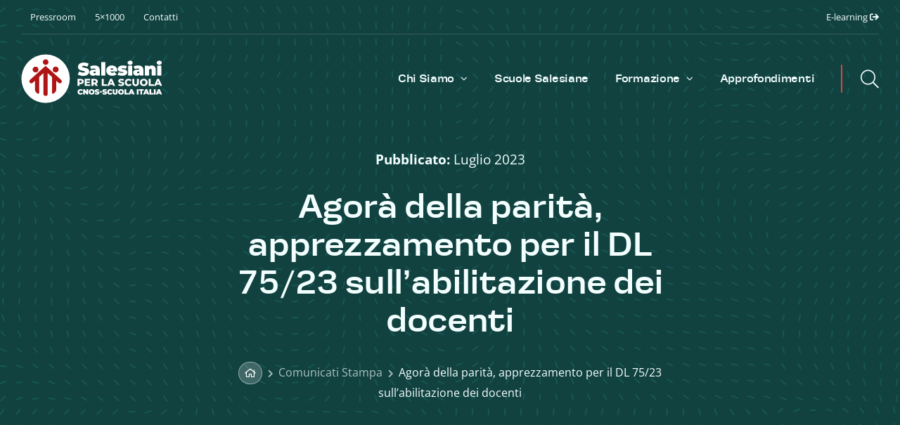

--- FILE ---
content_type: text/html; charset=UTF-8
request_url: https://scuolesalesiane.org/agora-della-parita-apprezzamento-per-il-dl-75-23-sullabilitazione-dei-docenti/
body_size: 19342
content:
<!DOCTYPE html>
<html class="avada-html-layout-wide avada-html-header-position-top avada-is-100-percent-template avada-header-color-not-opaque awb-scroll" lang="it-IT" prefix="og: http://ogp.me/ns# fb: http://ogp.me/ns/fb#">
<head>
	<meta http-equiv="X-UA-Compatible" content="IE=edge" />
	<meta http-equiv="Content-Type" content="text/html; charset=utf-8"/>
	<meta name="viewport" content="width=device-width, initial-scale=1" />
	<meta name='robots' content='index, follow, max-image-preview:large, max-snippet:-1, max-video-preview:-1' />

	<!-- This site is optimized with the Yoast SEO plugin v20.1 - https://yoast.com/wordpress/plugins/seo/ -->
	<title>Agorà della parità, apprezzamento per il DL 75/23 sull&#039;abilitazione dei docenti - Salesiani per la Scuola - Cnos-Scuola Italia</title>
	<link rel="canonical" href="https://scuolesalesiane.org/agora-della-parita-apprezzamento-per-il-dl-75-23-sullabilitazione-dei-docenti/" />
	<meta property="og:locale" content="it_IT" />
	<meta property="og:type" content="article" />
	<meta property="og:title" content="Agorà della parità, apprezzamento per il DL 75/23 sull&#039;abilitazione dei docenti - Salesiani per la Scuola - Cnos-Scuola Italia" />
	<meta property="og:url" content="https://scuolesalesiane.org/agora-della-parita-apprezzamento-per-il-dl-75-23-sullabilitazione-dei-docenti/" />
	<meta property="og:site_name" content="Salesiani per la Scuola - Cnos-Scuola Italia" />
	<meta property="article:published_time" content="2023-07-11T12:49:19+00:00" />
	<meta property="og:image" content="https://scuolesalesiane.org/wp-content/uploads/2023/07/modello-DBITA-SP-2023-07-11T144807.191.jpg" />
	<meta property="og:image:width" content="1920" />
	<meta property="og:image:height" content="1080" />
	<meta property="og:image:type" content="image/jpeg" />
	<meta name="author" content="admin2228" />
	<meta name="twitter:card" content="summary_large_image" />
	<meta name="twitter:label1" content="Scritto da" />
	<meta name="twitter:data1" content="admin2228" />
	<meta name="twitter:label2" content="Tempo di lettura stimato" />
	<meta name="twitter:data2" content="4 minuti" />
	<script type="application/ld+json" class="yoast-schema-graph">{"@context":"https://schema.org","@graph":[{"@type":"Article","@id":"https://scuolesalesiane.org/agora-della-parita-apprezzamento-per-il-dl-75-23-sullabilitazione-dei-docenti/#article","isPartOf":{"@id":"https://scuolesalesiane.org/agora-della-parita-apprezzamento-per-il-dl-75-23-sullabilitazione-dei-docenti/"},"author":{"name":"admin2228","@id":"https://scuolesalesiane.org/#/schema/person/28dacb50b9787978d818c78c59ab1fc4"},"headline":"Agorà della parità, apprezzamento per il DL 75/23 sull&#8217;abilitazione dei docenti","datePublished":"2023-07-11T12:49:19+00:00","dateModified":"2023-07-11T12:49:19+00:00","mainEntityOfPage":{"@id":"https://scuolesalesiane.org/agora-della-parita-apprezzamento-per-il-dl-75-23-sullabilitazione-dei-docenti/"},"wordCount":1228,"publisher":{"@id":"https://scuolesalesiane.org/#organization"},"image":{"@id":"https://scuolesalesiane.org/agora-della-parita-apprezzamento-per-il-dl-75-23-sullabilitazione-dei-docenti/#primaryimage"},"thumbnailUrl":"https://scuolesalesiane.org/wp-content/uploads/2023/07/modello-DBITA-SP-2023-07-11T144807.191.jpg","keywords":["abilitazione","Agirà della parità","governo","scuola paritaria"],"articleSection":["Comunicati Stampa"],"inLanguage":"it-IT"},{"@type":"WebPage","@id":"https://scuolesalesiane.org/agora-della-parita-apprezzamento-per-il-dl-75-23-sullabilitazione-dei-docenti/","url":"https://scuolesalesiane.org/agora-della-parita-apprezzamento-per-il-dl-75-23-sullabilitazione-dei-docenti/","name":"Agorà della parità, apprezzamento per il DL 75/23 sull'abilitazione dei docenti - Salesiani per la Scuola - Cnos-Scuola Italia","isPartOf":{"@id":"https://scuolesalesiane.org/#website"},"primaryImageOfPage":{"@id":"https://scuolesalesiane.org/agora-della-parita-apprezzamento-per-il-dl-75-23-sullabilitazione-dei-docenti/#primaryimage"},"image":{"@id":"https://scuolesalesiane.org/agora-della-parita-apprezzamento-per-il-dl-75-23-sullabilitazione-dei-docenti/#primaryimage"},"thumbnailUrl":"https://scuolesalesiane.org/wp-content/uploads/2023/07/modello-DBITA-SP-2023-07-11T144807.191.jpg","datePublished":"2023-07-11T12:49:19+00:00","dateModified":"2023-07-11T12:49:19+00:00","breadcrumb":{"@id":"https://scuolesalesiane.org/agora-della-parita-apprezzamento-per-il-dl-75-23-sullabilitazione-dei-docenti/#breadcrumb"},"inLanguage":"it-IT","potentialAction":[{"@type":"ReadAction","target":["https://scuolesalesiane.org/agora-della-parita-apprezzamento-per-il-dl-75-23-sullabilitazione-dei-docenti/"]}]},{"@type":"ImageObject","inLanguage":"it-IT","@id":"https://scuolesalesiane.org/agora-della-parita-apprezzamento-per-il-dl-75-23-sullabilitazione-dei-docenti/#primaryimage","url":"https://scuolesalesiane.org/wp-content/uploads/2023/07/modello-DBITA-SP-2023-07-11T144807.191.jpg","contentUrl":"https://scuolesalesiane.org/wp-content/uploads/2023/07/modello-DBITA-SP-2023-07-11T144807.191.jpg","width":1920,"height":1080},{"@type":"BreadcrumbList","@id":"https://scuolesalesiane.org/agora-della-parita-apprezzamento-per-il-dl-75-23-sullabilitazione-dei-docenti/#breadcrumb","itemListElement":[{"@type":"ListItem","position":1,"name":"","item":"https://scuolesalesiane.org/"},{"@type":"ListItem","position":2,"name":"Comunicati Stampa","item":"https://scuolesalesiane.org/comunicati-stampa/"},{"@type":"ListItem","position":3,"name":"Agorà della parità, apprezzamento per il DL 75/23 sull&#8217;abilitazione dei docenti"}]},{"@type":"WebSite","@id":"https://scuolesalesiane.org/#website","url":"https://scuolesalesiane.org/","name":"Salesiani per la Scuola - Cnos-Scuola Italia","description":"L’educazione è cosa del cuore","publisher":{"@id":"https://scuolesalesiane.org/#organization"},"potentialAction":[{"@type":"SearchAction","target":{"@type":"EntryPoint","urlTemplate":"https://scuolesalesiane.org/?s={search_term_string}"},"query-input":"required name=search_term_string"}],"inLanguage":"it-IT"},{"@type":"Organization","@id":"https://scuolesalesiane.org/#organization","name":"Salesiani per la Scuola - Cnos-Scuola Italia","url":"https://scuolesalesiane.org/","logo":{"@type":"ImageObject","inLanguage":"it-IT","@id":"https://scuolesalesiane.org/#/schema/logo/image/","url":"https://scuolesalesiane.org/wp-content/uploads/2022/08/Logo-Scuole-Salesiane.svg","contentUrl":"https://scuolesalesiane.org/wp-content/uploads/2022/08/Logo-Scuole-Salesiane.svg","width":201,"height":70,"caption":"Salesiani per la Scuola - Cnos-Scuola Italia"},"image":{"@id":"https://scuolesalesiane.org/#/schema/logo/image/"}},{"@type":"Person","@id":"https://scuolesalesiane.org/#/schema/person/28dacb50b9787978d818c78c59ab1fc4","name":"admin2228","image":{"@type":"ImageObject","inLanguage":"it-IT","@id":"https://scuolesalesiane.org/#/schema/person/image/","url":"https://secure.gravatar.com/avatar/4847bd92a0458ed6c77dd530ec2eb865473710b1757f81fcb799340e1eee2717?s=96&d=mm&r=g","contentUrl":"https://secure.gravatar.com/avatar/4847bd92a0458ed6c77dd530ec2eb865473710b1757f81fcb799340e1eee2717?s=96&d=mm&r=g","caption":"admin2228"},"sameAs":["http://scuolesalesiane.org"]}]}</script>
	<!-- / Yoast SEO plugin. -->


<link rel='dns-prefetch' href='//cdn.iubenda.com' />
<link rel="alternate" type="application/rss+xml" title="Salesiani per la Scuola - Cnos-Scuola Italia &raquo; Feed" href="https://scuolesalesiane.org/feed/" />
					<link rel="shortcut icon" href="https://scuolesalesiane.org/wp-content/uploads/2022/08/Favicon.png" type="image/x-icon" />
		
					<!-- Apple Touch Icon -->
			<link rel="apple-touch-icon" sizes="180x180" href="https://scuolesalesiane.org/wp-content/uploads/2022/08/Apple-Touch-Icon.png">
		
					<!-- Android Icon -->
			<link rel="icon" sizes="192x192" href="https://scuolesalesiane.org/wp-content/uploads/2022/08/Android-Devices-Icon.png">
		
					<!-- MS Edge Icon -->
			<meta name="msapplication-TileImage" content="https://scuolesalesiane.org/wp-content/uploads/2022/08/Microsoft-Edge-Icon.png">
				<link rel="alternate" title="oEmbed (JSON)" type="application/json+oembed" href="https://scuolesalesiane.org/wp-json/oembed/1.0/embed?url=https%3A%2F%2Fscuolesalesiane.org%2Fagora-della-parita-apprezzamento-per-il-dl-75-23-sullabilitazione-dei-docenti%2F" />
<link rel="alternate" title="oEmbed (XML)" type="text/xml+oembed" href="https://scuolesalesiane.org/wp-json/oembed/1.0/embed?url=https%3A%2F%2Fscuolesalesiane.org%2Fagora-della-parita-apprezzamento-per-il-dl-75-23-sullabilitazione-dei-docenti%2F&#038;format=xml" />

		<meta property="og:title" content="Agorà della parità, apprezzamento per il DL 75/23 sull&#039;abilitazione dei docenti"/>
		<meta property="og:type" content="article"/>
		<meta property="og:url" content="https://scuolesalesiane.org/agora-della-parita-apprezzamento-per-il-dl-75-23-sullabilitazione-dei-docenti/"/>
		<meta property="og:site_name" content="Salesiani per la Scuola - Cnos-Scuola Italia"/>
		<meta property="og:description" content="Le Associazioni di gestori e genitori di scuole paritarie cattoliche e d’ispirazione cristiana, AGeSC, Cdo Opere Educative-FOE, CIOFS scuola, FAES, FIDAE, FISM, Fondazione GESUITI EDUCAZIONE, Salesiani per la Scuola-CNOS Scuola Italia, facenti parte di Agorà della parità, esprimono grande apprezzamento in merito al testo dell’emendamento al DL 75/23 (cd. PA bis), in corso"/>

									<meta property="og:image" content="https://scuolesalesiane.org/wp-content/uploads/2023/07/modello-DBITA-SP-2023-07-11T144807.191.jpg"/>
							<style id='wp-img-auto-sizes-contain-inline-css' type='text/css'>
img:is([sizes=auto i],[sizes^="auto," i]){contain-intrinsic-size:3000px 1500px}
/*# sourceURL=wp-img-auto-sizes-contain-inline-css */
</style>
<style id='wp-emoji-styles-inline-css' type='text/css'>

	img.wp-smiley, img.emoji {
		display: inline !important;
		border: none !important;
		box-shadow: none !important;
		height: 1em !important;
		width: 1em !important;
		margin: 0 0.07em !important;
		vertical-align: -0.1em !important;
		background: none !important;
		padding: 0 !important;
	}
/*# sourceURL=wp-emoji-styles-inline-css */
</style>
<style id='wp-block-library-inline-css' type='text/css'>
:root{--wp-block-synced-color:#7a00df;--wp-block-synced-color--rgb:122,0,223;--wp-bound-block-color:var(--wp-block-synced-color);--wp-editor-canvas-background:#ddd;--wp-admin-theme-color:#007cba;--wp-admin-theme-color--rgb:0,124,186;--wp-admin-theme-color-darker-10:#006ba1;--wp-admin-theme-color-darker-10--rgb:0,107,160.5;--wp-admin-theme-color-darker-20:#005a87;--wp-admin-theme-color-darker-20--rgb:0,90,135;--wp-admin-border-width-focus:2px}@media (min-resolution:192dpi){:root{--wp-admin-border-width-focus:1.5px}}.wp-element-button{cursor:pointer}:root .has-very-light-gray-background-color{background-color:#eee}:root .has-very-dark-gray-background-color{background-color:#313131}:root .has-very-light-gray-color{color:#eee}:root .has-very-dark-gray-color{color:#313131}:root .has-vivid-green-cyan-to-vivid-cyan-blue-gradient-background{background:linear-gradient(135deg,#00d084,#0693e3)}:root .has-purple-crush-gradient-background{background:linear-gradient(135deg,#34e2e4,#4721fb 50%,#ab1dfe)}:root .has-hazy-dawn-gradient-background{background:linear-gradient(135deg,#faaca8,#dad0ec)}:root .has-subdued-olive-gradient-background{background:linear-gradient(135deg,#fafae1,#67a671)}:root .has-atomic-cream-gradient-background{background:linear-gradient(135deg,#fdd79a,#004a59)}:root .has-nightshade-gradient-background{background:linear-gradient(135deg,#330968,#31cdcf)}:root .has-midnight-gradient-background{background:linear-gradient(135deg,#020381,#2874fc)}:root{--wp--preset--font-size--normal:16px;--wp--preset--font-size--huge:42px}.has-regular-font-size{font-size:1em}.has-larger-font-size{font-size:2.625em}.has-normal-font-size{font-size:var(--wp--preset--font-size--normal)}.has-huge-font-size{font-size:var(--wp--preset--font-size--huge)}.has-text-align-center{text-align:center}.has-text-align-left{text-align:left}.has-text-align-right{text-align:right}.has-fit-text{white-space:nowrap!important}#end-resizable-editor-section{display:none}.aligncenter{clear:both}.items-justified-left{justify-content:flex-start}.items-justified-center{justify-content:center}.items-justified-right{justify-content:flex-end}.items-justified-space-between{justify-content:space-between}.screen-reader-text{border:0;clip-path:inset(50%);height:1px;margin:-1px;overflow:hidden;padding:0;position:absolute;width:1px;word-wrap:normal!important}.screen-reader-text:focus{background-color:#ddd;clip-path:none;color:#444;display:block;font-size:1em;height:auto;left:5px;line-height:normal;padding:15px 23px 14px;text-decoration:none;top:5px;width:auto;z-index:100000}html :where(.has-border-color){border-style:solid}html :where([style*=border-top-color]){border-top-style:solid}html :where([style*=border-right-color]){border-right-style:solid}html :where([style*=border-bottom-color]){border-bottom-style:solid}html :where([style*=border-left-color]){border-left-style:solid}html :where([style*=border-width]){border-style:solid}html :where([style*=border-top-width]){border-top-style:solid}html :where([style*=border-right-width]){border-right-style:solid}html :where([style*=border-bottom-width]){border-bottom-style:solid}html :where([style*=border-left-width]){border-left-style:solid}html :where(img[class*=wp-image-]){height:auto;max-width:100%}:where(figure){margin:0 0 1em}html :where(.is-position-sticky){--wp-admin--admin-bar--position-offset:var(--wp-admin--admin-bar--height,0px)}@media screen and (max-width:600px){html :where(.is-position-sticky){--wp-admin--admin-bar--position-offset:0px}}

/*# sourceURL=wp-block-library-inline-css */
</style><style id='global-styles-inline-css' type='text/css'>
:root{--wp--preset--aspect-ratio--square: 1;--wp--preset--aspect-ratio--4-3: 4/3;--wp--preset--aspect-ratio--3-4: 3/4;--wp--preset--aspect-ratio--3-2: 3/2;--wp--preset--aspect-ratio--2-3: 2/3;--wp--preset--aspect-ratio--16-9: 16/9;--wp--preset--aspect-ratio--9-16: 9/16;--wp--preset--color--black: #000000;--wp--preset--color--cyan-bluish-gray: #abb8c3;--wp--preset--color--white: #ffffff;--wp--preset--color--pale-pink: #f78da7;--wp--preset--color--vivid-red: #cf2e2e;--wp--preset--color--luminous-vivid-orange: #ff6900;--wp--preset--color--luminous-vivid-amber: #fcb900;--wp--preset--color--light-green-cyan: #7bdcb5;--wp--preset--color--vivid-green-cyan: #00d084;--wp--preset--color--pale-cyan-blue: #8ed1fc;--wp--preset--color--vivid-cyan-blue: #0693e3;--wp--preset--color--vivid-purple: #9b51e0;--wp--preset--gradient--vivid-cyan-blue-to-vivid-purple: linear-gradient(135deg,rgb(6,147,227) 0%,rgb(155,81,224) 100%);--wp--preset--gradient--light-green-cyan-to-vivid-green-cyan: linear-gradient(135deg,rgb(122,220,180) 0%,rgb(0,208,130) 100%);--wp--preset--gradient--luminous-vivid-amber-to-luminous-vivid-orange: linear-gradient(135deg,rgb(252,185,0) 0%,rgb(255,105,0) 100%);--wp--preset--gradient--luminous-vivid-orange-to-vivid-red: linear-gradient(135deg,rgb(255,105,0) 0%,rgb(207,46,46) 100%);--wp--preset--gradient--very-light-gray-to-cyan-bluish-gray: linear-gradient(135deg,rgb(238,238,238) 0%,rgb(169,184,195) 100%);--wp--preset--gradient--cool-to-warm-spectrum: linear-gradient(135deg,rgb(74,234,220) 0%,rgb(151,120,209) 20%,rgb(207,42,186) 40%,rgb(238,44,130) 60%,rgb(251,105,98) 80%,rgb(254,248,76) 100%);--wp--preset--gradient--blush-light-purple: linear-gradient(135deg,rgb(255,206,236) 0%,rgb(152,150,240) 100%);--wp--preset--gradient--blush-bordeaux: linear-gradient(135deg,rgb(254,205,165) 0%,rgb(254,45,45) 50%,rgb(107,0,62) 100%);--wp--preset--gradient--luminous-dusk: linear-gradient(135deg,rgb(255,203,112) 0%,rgb(199,81,192) 50%,rgb(65,88,208) 100%);--wp--preset--gradient--pale-ocean: linear-gradient(135deg,rgb(255,245,203) 0%,rgb(182,227,212) 50%,rgb(51,167,181) 100%);--wp--preset--gradient--electric-grass: linear-gradient(135deg,rgb(202,248,128) 0%,rgb(113,206,126) 100%);--wp--preset--gradient--midnight: linear-gradient(135deg,rgb(2,3,129) 0%,rgb(40,116,252) 100%);--wp--preset--font-size--small: 12px;--wp--preset--font-size--medium: 20px;--wp--preset--font-size--large: 24px;--wp--preset--font-size--x-large: 42px;--wp--preset--font-size--normal: 16px;--wp--preset--font-size--xlarge: 32px;--wp--preset--font-size--huge: 48px;--wp--preset--spacing--20: 0.44rem;--wp--preset--spacing--30: 0.67rem;--wp--preset--spacing--40: 1rem;--wp--preset--spacing--50: 1.5rem;--wp--preset--spacing--60: 2.25rem;--wp--preset--spacing--70: 3.38rem;--wp--preset--spacing--80: 5.06rem;--wp--preset--shadow--natural: 6px 6px 9px rgba(0, 0, 0, 0.2);--wp--preset--shadow--deep: 12px 12px 50px rgba(0, 0, 0, 0.4);--wp--preset--shadow--sharp: 6px 6px 0px rgba(0, 0, 0, 0.2);--wp--preset--shadow--outlined: 6px 6px 0px -3px rgb(255, 255, 255), 6px 6px rgb(0, 0, 0);--wp--preset--shadow--crisp: 6px 6px 0px rgb(0, 0, 0);}:where(.is-layout-flex){gap: 0.5em;}:where(.is-layout-grid){gap: 0.5em;}body .is-layout-flex{display: flex;}.is-layout-flex{flex-wrap: wrap;align-items: center;}.is-layout-flex > :is(*, div){margin: 0;}body .is-layout-grid{display: grid;}.is-layout-grid > :is(*, div){margin: 0;}:where(.wp-block-columns.is-layout-flex){gap: 2em;}:where(.wp-block-columns.is-layout-grid){gap: 2em;}:where(.wp-block-post-template.is-layout-flex){gap: 1.25em;}:where(.wp-block-post-template.is-layout-grid){gap: 1.25em;}.has-black-color{color: var(--wp--preset--color--black) !important;}.has-cyan-bluish-gray-color{color: var(--wp--preset--color--cyan-bluish-gray) !important;}.has-white-color{color: var(--wp--preset--color--white) !important;}.has-pale-pink-color{color: var(--wp--preset--color--pale-pink) !important;}.has-vivid-red-color{color: var(--wp--preset--color--vivid-red) !important;}.has-luminous-vivid-orange-color{color: var(--wp--preset--color--luminous-vivid-orange) !important;}.has-luminous-vivid-amber-color{color: var(--wp--preset--color--luminous-vivid-amber) !important;}.has-light-green-cyan-color{color: var(--wp--preset--color--light-green-cyan) !important;}.has-vivid-green-cyan-color{color: var(--wp--preset--color--vivid-green-cyan) !important;}.has-pale-cyan-blue-color{color: var(--wp--preset--color--pale-cyan-blue) !important;}.has-vivid-cyan-blue-color{color: var(--wp--preset--color--vivid-cyan-blue) !important;}.has-vivid-purple-color{color: var(--wp--preset--color--vivid-purple) !important;}.has-black-background-color{background-color: var(--wp--preset--color--black) !important;}.has-cyan-bluish-gray-background-color{background-color: var(--wp--preset--color--cyan-bluish-gray) !important;}.has-white-background-color{background-color: var(--wp--preset--color--white) !important;}.has-pale-pink-background-color{background-color: var(--wp--preset--color--pale-pink) !important;}.has-vivid-red-background-color{background-color: var(--wp--preset--color--vivid-red) !important;}.has-luminous-vivid-orange-background-color{background-color: var(--wp--preset--color--luminous-vivid-orange) !important;}.has-luminous-vivid-amber-background-color{background-color: var(--wp--preset--color--luminous-vivid-amber) !important;}.has-light-green-cyan-background-color{background-color: var(--wp--preset--color--light-green-cyan) !important;}.has-vivid-green-cyan-background-color{background-color: var(--wp--preset--color--vivid-green-cyan) !important;}.has-pale-cyan-blue-background-color{background-color: var(--wp--preset--color--pale-cyan-blue) !important;}.has-vivid-cyan-blue-background-color{background-color: var(--wp--preset--color--vivid-cyan-blue) !important;}.has-vivid-purple-background-color{background-color: var(--wp--preset--color--vivid-purple) !important;}.has-black-border-color{border-color: var(--wp--preset--color--black) !important;}.has-cyan-bluish-gray-border-color{border-color: var(--wp--preset--color--cyan-bluish-gray) !important;}.has-white-border-color{border-color: var(--wp--preset--color--white) !important;}.has-pale-pink-border-color{border-color: var(--wp--preset--color--pale-pink) !important;}.has-vivid-red-border-color{border-color: var(--wp--preset--color--vivid-red) !important;}.has-luminous-vivid-orange-border-color{border-color: var(--wp--preset--color--luminous-vivid-orange) !important;}.has-luminous-vivid-amber-border-color{border-color: var(--wp--preset--color--luminous-vivid-amber) !important;}.has-light-green-cyan-border-color{border-color: var(--wp--preset--color--light-green-cyan) !important;}.has-vivid-green-cyan-border-color{border-color: var(--wp--preset--color--vivid-green-cyan) !important;}.has-pale-cyan-blue-border-color{border-color: var(--wp--preset--color--pale-cyan-blue) !important;}.has-vivid-cyan-blue-border-color{border-color: var(--wp--preset--color--vivid-cyan-blue) !important;}.has-vivid-purple-border-color{border-color: var(--wp--preset--color--vivid-purple) !important;}.has-vivid-cyan-blue-to-vivid-purple-gradient-background{background: var(--wp--preset--gradient--vivid-cyan-blue-to-vivid-purple) !important;}.has-light-green-cyan-to-vivid-green-cyan-gradient-background{background: var(--wp--preset--gradient--light-green-cyan-to-vivid-green-cyan) !important;}.has-luminous-vivid-amber-to-luminous-vivid-orange-gradient-background{background: var(--wp--preset--gradient--luminous-vivid-amber-to-luminous-vivid-orange) !important;}.has-luminous-vivid-orange-to-vivid-red-gradient-background{background: var(--wp--preset--gradient--luminous-vivid-orange-to-vivid-red) !important;}.has-very-light-gray-to-cyan-bluish-gray-gradient-background{background: var(--wp--preset--gradient--very-light-gray-to-cyan-bluish-gray) !important;}.has-cool-to-warm-spectrum-gradient-background{background: var(--wp--preset--gradient--cool-to-warm-spectrum) !important;}.has-blush-light-purple-gradient-background{background: var(--wp--preset--gradient--blush-light-purple) !important;}.has-blush-bordeaux-gradient-background{background: var(--wp--preset--gradient--blush-bordeaux) !important;}.has-luminous-dusk-gradient-background{background: var(--wp--preset--gradient--luminous-dusk) !important;}.has-pale-ocean-gradient-background{background: var(--wp--preset--gradient--pale-ocean) !important;}.has-electric-grass-gradient-background{background: var(--wp--preset--gradient--electric-grass) !important;}.has-midnight-gradient-background{background: var(--wp--preset--gradient--midnight) !important;}.has-small-font-size{font-size: var(--wp--preset--font-size--small) !important;}.has-medium-font-size{font-size: var(--wp--preset--font-size--medium) !important;}.has-large-font-size{font-size: var(--wp--preset--font-size--large) !important;}.has-x-large-font-size{font-size: var(--wp--preset--font-size--x-large) !important;}
/*# sourceURL=global-styles-inline-css */
</style>

<style id='classic-theme-styles-inline-css' type='text/css'>
/*! This file is auto-generated */
.wp-block-button__link{color:#fff;background-color:#32373c;border-radius:9999px;box-shadow:none;text-decoration:none;padding:calc(.667em + 2px) calc(1.333em + 2px);font-size:1.125em}.wp-block-file__button{background:#32373c;color:#fff;text-decoration:none}
/*# sourceURL=/wp-includes/css/classic-themes.min.css */
</style>
<link rel='stylesheet' id='contact-form-7-css' href='https://scuolesalesiane.org/wp-content/plugins/contact-form-7/includes/css/styles.css?ver=5.7.4' type='text/css' media='all' />
<link rel='stylesheet' id='child-style-css' href='https://scuolesalesiane.org/wp-content/themes/Avada-Child-Theme/style.css?ver=6.9' type='text/css' media='all' />
<link rel='stylesheet' id='fusion-dynamic-css-css' href='https://scuolesalesiane.org/wp-content/uploads/fusion-styles/091a1ae273297120b9dda1cd5d881669.min.css?ver=3.9.2' type='text/css' media='all' />
</script>
<script  type="text/javascript" class=" _iub_cs_skip" type="text/javascript" id="iubenda-head-inline-scripts-0">
/* <![CDATA[ */

var _iub = _iub || [];
_iub.csConfiguration = {"askConsentAtCookiePolicyUpdate":true,"countryDetection":true,"enableLgpd":true,"lgpdAppliesGlobally":false,"perPurposeConsent":true,"reloadOnConsent":true,"siteId":2993376,"cookiePolicyId":30979960,"lang":"it", "banner":{ "acceptButtonCaptionColor":"#FFFFFF","acceptButtonColor":"#0073CE","acceptButtonDisplay":true,"backgroundColor":"#FFFFFF","backgroundOverlay":true,"closeButtonDisplay":false,"customizeButtonCaptionColor":"#4D4D4D","customizeButtonColor":"#DADADA","customizeButtonDisplay":true,"explicitWithdrawal":true,"listPurposes":true,"position":"float-center","rejectButtonCaptionColor":"#FFFFFF","rejectButtonColor":"#0073CE","rejectButtonDisplay":true,"showPurposesToggles":true,"textColor":"#000000" }};

//# sourceURL=iubenda-head-inline-scripts-0
/* ]]> */
</script>
<script  type="text/javascript" charset="UTF-8" async="" class=" _iub_cs_skip" type="text/javascript" src="//cdn.iubenda.com/cs/stable/iubenda_cs.js?ver=3.5.9" id="iubenda-head-scripts-0-js"></script>
<script type="text/javascript" src="https://scuolesalesiane.org/wp-includes/js/jquery/jquery.min.js?ver=3.7.1" id="jquery-core-js"></script>
<script type="text/javascript" src="https://scuolesalesiane.org/wp-includes/js/jquery/jquery-migrate.min.js?ver=3.4.1" id="jquery-migrate-js"></script>
<link rel="https://api.w.org/" href="https://scuolesalesiane.org/wp-json/" /><link rel="alternate" title="JSON" type="application/json" href="https://scuolesalesiane.org/wp-json/wp/v2/posts/4322" /><link rel="EditURI" type="application/rsd+xml" title="RSD" href="https://scuolesalesiane.org/xmlrpc.php?rsd" />
<meta name="generator" content="WordPress 6.9" />
<link rel='shortlink' href='https://scuolesalesiane.org/?p=4322' />
<link rel="preload" href="https://scuolesalesiane.org/wp-content/themes/Avada/includes/lib/assets/fonts/icomoon/awb-icons.woff" as="font" type="font/woff" crossorigin><link rel="preload" href="//pro.fontawesome.com/releases/v5.15.3/webfonts/fa-brands-400.woff2" as="font" type="font/woff2" crossorigin><link rel="preload" href="//pro.fontawesome.com/releases/v5.15.3/webfonts/fa-regular-400.woff2" as="font" type="font/woff2" crossorigin><link rel="preload" href="//pro.fontawesome.com/releases/v5.15.3/webfonts/fa-solid-900.woff2" as="font" type="font/woff2" crossorigin><link rel="preload" href="//pro.fontawesome.com/releases/v5.15.3/webfonts/fa-light-300.woff2" as="font" type="font/woff2" crossorigin><style type="text/css" id="css-fb-visibility">@media screen and (max-width: 640px){.fusion-no-small-visibility{display:none !important;}body .sm-text-align-center{text-align:center !important;}body .sm-text-align-left{text-align:left !important;}body .sm-text-align-right{text-align:right !important;}body .sm-flex-align-center{justify-content:center !important;}body .sm-flex-align-flex-start{justify-content:flex-start !important;}body .sm-flex-align-flex-end{justify-content:flex-end !important;}body .sm-mx-auto{margin-left:auto !important;margin-right:auto !important;}body .sm-ml-auto{margin-left:auto !important;}body .sm-mr-auto{margin-right:auto !important;}body .fusion-absolute-position-small{position:absolute;top:auto;width:100%;}.awb-sticky.awb-sticky-small{ position: sticky; top: var(--awb-sticky-offset,0); }}@media screen and (min-width: 641px) and (max-width: 1024px){.fusion-no-medium-visibility{display:none !important;}body .md-text-align-center{text-align:center !important;}body .md-text-align-left{text-align:left !important;}body .md-text-align-right{text-align:right !important;}body .md-flex-align-center{justify-content:center !important;}body .md-flex-align-flex-start{justify-content:flex-start !important;}body .md-flex-align-flex-end{justify-content:flex-end !important;}body .md-mx-auto{margin-left:auto !important;margin-right:auto !important;}body .md-ml-auto{margin-left:auto !important;}body .md-mr-auto{margin-right:auto !important;}body .fusion-absolute-position-medium{position:absolute;top:auto;width:100%;}.awb-sticky.awb-sticky-medium{ position: sticky; top: var(--awb-sticky-offset,0); }}@media screen and (min-width: 1025px){.fusion-no-large-visibility{display:none !important;}body .lg-text-align-center{text-align:center !important;}body .lg-text-align-left{text-align:left !important;}body .lg-text-align-right{text-align:right !important;}body .lg-flex-align-center{justify-content:center !important;}body .lg-flex-align-flex-start{justify-content:flex-start !important;}body .lg-flex-align-flex-end{justify-content:flex-end !important;}body .lg-mx-auto{margin-left:auto !important;margin-right:auto !important;}body .lg-ml-auto{margin-left:auto !important;}body .lg-mr-auto{margin-right:auto !important;}body .fusion-absolute-position-large{position:absolute;top:auto;width:100%;}.awb-sticky.awb-sticky-large{ position: sticky; top: var(--awb-sticky-offset,0); }}</style>		<style type="text/css" id="wp-custom-css">
			#cookie-notice.cookie-notice-visible {
    position: fixed;
    width: 100%;
    height: 100%;
    z-index: 100000;
    font-size: 13px;
    letter-spacing: 0;
    line-height: 20px;
    left: 0;
    top: 0;
    background-color: rgba(0,0,0,.5)!important;
    display:flex;
    flex-direction: row;
    align-items: center;
    justify-content: center;
}

#cookie-notice.cookie-notice-visible .cookie-notice-container {
    max-width: 480px;
    position: relative;
    border-radius: 4px!important;
    margin: 16px!important;
    background:#fff;
    color: black !important;
    font-size: 14px !important;
    line-height:1.5;
    padding:40px;
    box-shadow: 0 8px 48px rgba(0,0,0,.15)!important;
    text-align:left;
}

#cookie-notice.cookie-notice-visible .cn-close-icon {
    position: absolute;
    right: 15px;
    top: 15px;
    margin-top: 0;
    width: 15px;
    height: 15px;
    opacity: 1.5;
}


#cookie-notice.cookie-notice-visible .titolo-disclamer {
    font-size: 18px;
    margin-bottom: 10px;
		display: block;
}

#cookie-notice.cookie-notice-visible span#cn-notice-buttons {
    margin-top: 20px;
}

#cookie-notice.cookie-notice-visible .cn-button {
    margin: 0 0 0 0px;
    width: 50%;
}

#cookie-notice.cookie-notice-visible span#cn-notice-buttons {
    width: 100%;
    display: flex;
    flex-direction: row;
    justify-content: center;
    flex-wrap: nowrap;
    column-gap: 10px;
}
.cn-revoke-cookie {
    background: transparent!important;
    padding: 0!important;
    opacity: 0.7!important;
    font-size: 14px;
    line-height: var(--awb-custom_typography_3-line-height)!important;
    letter-spacing: var(--awb-custom_typography_3-letter-spacing)!important;
    text-transform: var(--awb-custom_typography_3-text-transform)!important;
    color: var(--awb-custom_color_2)!important;
    font-family: var(--awb-custom_typography_3-font-family)!important;
}
.cn-revoke-cookie:hover {
    opacity: 1;
}
		</style>
				<script type="text/javascript">
			var doc = document.documentElement;
			doc.setAttribute( 'data-useragent', navigator.userAgent );
		</script>
		
		<!--custom-->
	<link rel="stylesheet" href="/wp-content/themes/Avada-Child-Theme/responsive.css">
	
	<meta name="theme-color" content="#124240">
    <meta name="mobile-web-app-capable" content="yes">
    <!-- Windows Phone -->
    <meta name="msapplication-navbutton-color" content="#124240">
    <!-- iOS Safari -->
    <meta name="apple-mobile-web-app-status-bar-style" content="#124240">
    <meta name="apple-mobile-web-app-capable" content="yes">
    <meta name="apple-mobile-web-app-status-bar-style" content="black-translucent">
    <meta name="format-detection" content="telephone=no">

</head>

<body class="wp-singular post-template-default single single-post postid-4322 single-format-standard wp-theme-Avada wp-child-theme-Avada-Child-Theme fusion-image-hovers fusion-pagination-sizing fusion-button_type-flat fusion-button_span-no fusion-button_gradient-linear avada-image-rollover-circle-no avada-image-rollover-no fusion-body ltr fusion-sticky-header no-mobile-slidingbar no-mobile-totop fusion-disable-outline fusion-sub-menu-fade mobile-logo-pos-left layout-wide-mode avada-has-boxed-modal-shadow- layout-scroll-offset-full avada-has-zero-margin-offset-top fusion-top-header menu-text-align-center mobile-menu-design-flyout fusion-show-pagination-text fusion-header-layout-v3 avada-responsive avada-footer-fx-none avada-menu-highlight-style-textcolor fusion-search-form-clean fusion-main-menu-search-dropdown fusion-avatar-circle avada-dropdown-styles avada-blog-layout-medium avada-blog-archive-layout-medium avada-header-shadow-no avada-menu-icon-position-left avada-has-megamenu-shadow avada-has-main-nav-search-icon avada-has-breadcrumb-mobile-hidden avada-has-titlebar-hide avada-header-top-bg-not-opaque avada-has-pagination-width_height avada-flyout-menu-direction-fade avada-ec-views-v1" data-awb-post-id="4322">
		<a class="skip-link screen-reader-text" href="#content">Salta al contenuto</a>

	<div id="boxed-wrapper">
		<div class="fusion-sides-frame"></div>
		<div id="wrapper" class="fusion-wrapper">
			<div id="home" style="position:relative;top:-1px;"></div>
			
				
			<header class="fusion-header-wrapper">
				<div class="fusion-header-v3 fusion-logo-alignment fusion-logo-left fusion-sticky-menu- fusion-sticky-logo-1 fusion-mobile-logo-1  fusion-mobile-menu-design-flyout fusion-header-has-flyout-menu">
					
<div class="fusion-secondary-header">
	<div class="fusion-row">
					<div class="fusion-alignleft">
				<nav class="fusion-secondary-menu" role="navigation" aria-label="Menu Secondario"><ul id="menu-top-menu" class="menu"><li  id="menu-item-3763"  class="menu-item menu-item-type-taxonomy menu-item-object-category current-post-ancestor current-menu-parent current-post-parent menu-item-3763"  data-item-id="3763"><a  href="https://scuolesalesiane.org/comunicati-stampa/" class="fusion-textcolor-highlight"><span class="menu-text">Pressroom</span></a></li><li  id="menu-item-3761"  class="menu-item menu-item-type-post_type menu-item-object-page menu-item-3761"  data-item-id="3761"><a  href="https://scuolesalesiane.org/5-per-mille/" class="fusion-textcolor-highlight"><span class="menu-text">5&#215;1000</span></a></li><li  id="menu-item-3762"  class="menu-item menu-item-type-post_type menu-item-object-page menu-item-3762"  data-item-id="3762"><a  href="https://scuolesalesiane.org/contatti/" class="fusion-textcolor-highlight"><span class="menu-text">Contatti</span></a></li></ul></nav><nav class="fusion-mobile-nav-holder fusion-mobile-menu-text-align-left" aria-label="Menu Mobile Secondario"></nav>			</div>
							<div class="fusion-alignright">
				<div class="fusion-contact-info"><span class="fusion-contact-info-phone-number">E-learning <i class="fas fa-sign-out"></i><!-- Language   |  <b><a>EN<i class="fas fa-caret-down"></i></a></b>--></span></div>			</div>
			</div>
</div>
<div class="fusion-header-sticky-height"></div>
<div class="fusion-header">
	<div class="fusion-row">
					<div class="fusion-header-has-flyout-menu-content">
					<div class="fusion-logo" data-margin-top="0px" data-margin-bottom="0px" data-margin-left="0px" data-margin-right="0px">
			<a class="fusion-logo-link"  href="https://scuolesalesiane.org/" >

						<!-- standard logo -->
			<img src="https://scuolesalesiane.org/wp-content/uploads/2022/08/Logo-Scuole-Salesiane-Bianco.svg" srcset="https://scuolesalesiane.org/wp-content/uploads/2022/08/Logo-Scuole-Salesiane-Bianco.svg 1x" width="201" height="70" alt="Salesiani per la Scuola &#8211; Cnos-Scuola Italia Logo" data-retina_logo_url="" class="fusion-standard-logo" />

											<!-- mobile logo -->
				<img src="https://scuolesalesiane.org/wp-content/uploads/2022/08/Logo-Scuole-Salesiane.svg" srcset="https://scuolesalesiane.org/wp-content/uploads/2022/08/Logo-Scuole-Salesiane.svg 1x" width="201" height="70" alt="Salesiani per la Scuola &#8211; Cnos-Scuola Italia Logo" data-retina_logo_url="" class="fusion-mobile-logo" />
			
											<!-- sticky header logo -->
				<img src="https://scuolesalesiane.org/wp-content/uploads/2022/08/Logo-Scuole-Salesiane.svg" srcset="https://scuolesalesiane.org/wp-content/uploads/2022/08/Logo-Scuole-Salesiane.svg 1x" width="201" height="70" alt="Salesiani per la Scuola &#8211; Cnos-Scuola Italia Logo" data-retina_logo_url="" class="fusion-sticky-logo" />
					</a>
		</div>		<nav class="fusion-main-menu" aria-label="Menu Principale"><ul id="menu-principale" class="fusion-menu"><li  id="menu-item-2802"  class="menu-item menu-item-type-custom menu-item-object-custom menu-item-has-children menu-item-2802 fusion-dropdown-menu"  data-item-id="2802"><a  href="#" class="fusion-textcolor-highlight"><span class="menu-text">Chi Siamo</span> <span class="fusion-caret"><i class="fusion-dropdown-indicator" aria-hidden="true"></i></span></a><ul class="sub-menu"><li  id="menu-item-3002"  class="menu-item menu-item-type-post_type menu-item-object-page menu-item-3002 fusion-dropdown-submenu" ><a  href="https://scuolesalesiane.org/identita/" class="fusion-textcolor-highlight"><span>Identità</span></a></li><li  id="menu-item-3007"  class="menu-item menu-item-type-post_type menu-item-object-page menu-item-3007 fusion-dropdown-submenu" ><a  href="https://scuolesalesiane.org/valori/" class="fusion-textcolor-highlight"><span>Valori</span></a></li><li  id="menu-item-3012"  class="menu-item menu-item-type-post_type menu-item-object-page menu-item-3012 fusion-dropdown-submenu" ><a  href="https://scuolesalesiane.org/progetto-educativo/" class="fusion-textcolor-highlight"><span>Progetto educativo</span></a></li><li  id="menu-item-3671"  class="menu-item menu-item-type-post_type menu-item-object-page menu-item-3671 fusion-dropdown-submenu" ><a  href="https://scuolesalesiane.org/organigramma/" class="fusion-textcolor-highlight"><span>Organigramma</span></a></li><li  id="menu-item-3678"  class="menu-item menu-item-type-post_type menu-item-object-page menu-item-3678 fusion-dropdown-submenu" ><a  href="https://scuolesalesiane.org/codice-etico/" class="fusion-textcolor-highlight"><span>Codice etico</span></a></li><li  id="menu-item-3022"  class="menu-item menu-item-type-post_type menu-item-object-page menu-item-3022 fusion-dropdown-submenu" ><a  href="https://scuolesalesiane.org/nuova-carta-europea/" class="fusion-textcolor-highlight"><span>Nuova carta Europea</span></a></li></ul></li><li  id="menu-item-2804"  class="menu-item menu-item-type-custom menu-item-object-custom menu-item-2804"  data-item-id="2804"><a  href="/scuole/" class="fusion-textcolor-highlight"><span class="menu-text">Scuole Salesiane</span></a></li><li  id="menu-item-2805"  class="menu-item menu-item-type-custom menu-item-object-custom menu-item-has-children menu-item-2805 fusion-dropdown-menu"  data-item-id="2805"><a  href="#" class="fusion-textcolor-highlight"><span class="menu-text">Formazione</span> <span class="fusion-caret"><i class="fusion-dropdown-indicator" aria-hidden="true"></i></span></a><ul class="sub-menu"><li  id="menu-item-4682"  class="menu-item menu-item-type-post_type menu-item-object-page menu-item-4682 fusion-dropdown-submenu" ><a  href="https://scuolesalesiane.org/assemblea-nazionale-cnos-scuola-italia-2026/" class="fusion-textcolor-highlight"><span>Assemblea Nazionale  2026</span></a></li><li  id="menu-item-4576"  class="menu-item menu-item-type-post_type menu-item-object-page menu-item-4576 fusion-dropdown-submenu" ><a  href="https://scuolesalesiane.org/assemblea-nazionale-2025/" class="fusion-textcolor-highlight"><span>Assemblea Nazionale 2025</span></a></li><li  id="menu-item-4577"  class="menu-item menu-item-type-post_type menu-item-object-page menu-item-4577 fusion-dropdown-submenu" ><a  href="https://scuolesalesiane.org/assemblea-nazionale-2024/" class="fusion-textcolor-highlight"><span>Assemblea Nazionale 2024</span></a></li><li  id="menu-item-4135"  class="menu-item menu-item-type-post_type menu-item-object-page menu-item-4135 fusion-dropdown-submenu" ><a  href="https://scuolesalesiane.org/assemblea-nazionale-cnos-scuola-italia-2023/" class="fusion-textcolor-highlight"><span>Assemblea Nazionale 2023</span></a></li></ul></li><li  id="menu-item-3764"  class="menu-item menu-item-type-taxonomy menu-item-object-category menu-item-3764"  data-item-id="3764"><a  href="https://scuolesalesiane.org/approfondimenti/" class="fusion-textcolor-highlight"><span class="menu-text">Approfondimenti</span></a></li><li class="fusion-custom-menu-item fusion-main-menu-search"><a class="fusion-main-menu-icon" href="#" aria-label="Cerca" data-title="Cerca" title="Cerca" role="button" aria-expanded="false"></a><div class="fusion-custom-menu-item-contents">		<form role="search" class="searchform fusion-search-form  fusion-search-form-clean" method="get" action="https://scuolesalesiane.org/">
			<div class="fusion-search-form-content">

				
				<div class="fusion-search-field search-field">
					<label><span class="screen-reader-text">Cerca per:</span>
													<input type="search" value="" name="s" class="s" placeholder="Cerca..." required aria-required="true" aria-label="Cerca..."/>
											</label>
				</div>
				<div class="fusion-search-button search-button">
					<input type="submit" class="fusion-search-submit searchsubmit" aria-label="Cerca" value="&#xf002;" />
									</div>

				
			</div>


			
		</form>
		</div></li></ul></nav><div class="fusion-mobile-navigation"><ul id="menu-mobile-menu" class="fusion-mobile-menu"><li  id="menu-item-3843"  class="menu-item menu-item-type-post_type menu-item-object-page menu-item-home menu-item-3843"  data-item-id="3843"><a  href="https://scuolesalesiane.org/" class="fusion-textcolor-highlight"><span class="menu-text">Homepage</span></a></li><li  id="menu-item-3842"  class="menu-item menu-item-type-custom menu-item-object-custom menu-item-has-children menu-item-3842 fusion-dropdown-menu"  data-item-id="3842"><a  class="fusion-textcolor-highlight"><span class="menu-text">Chi Siamo</span> <span class="fusion-caret"><i class="fusion-dropdown-indicator" aria-hidden="true"></i></span></a><ul class="sub-menu"><li  id="menu-item-3849"  class="menu-item menu-item-type-post_type menu-item-object-page menu-item-3849 fusion-dropdown-submenu" ><a  href="https://scuolesalesiane.org/identita/" class="fusion-textcolor-highlight"><span>Identità</span></a></li><li  id="menu-item-3848"  class="menu-item menu-item-type-post_type menu-item-object-page menu-item-3848 fusion-dropdown-submenu" ><a  href="https://scuolesalesiane.org/valori/" class="fusion-textcolor-highlight"><span>Valori</span></a></li><li  id="menu-item-3847"  class="menu-item menu-item-type-post_type menu-item-object-page menu-item-3847 fusion-dropdown-submenu" ><a  href="https://scuolesalesiane.org/progetto-educativo/" class="fusion-textcolor-highlight"><span>Progetto educativo</span></a></li><li  id="menu-item-3845"  class="menu-item menu-item-type-post_type menu-item-object-page menu-item-3845 fusion-dropdown-submenu" ><a  href="https://scuolesalesiane.org/organigramma/" class="fusion-textcolor-highlight"><span>Organigramma</span></a></li><li  id="menu-item-3844"  class="menu-item menu-item-type-post_type menu-item-object-page menu-item-3844 fusion-dropdown-submenu" ><a  href="https://scuolesalesiane.org/codice-etico/" class="fusion-textcolor-highlight"><span>Codice etico</span></a></li><li  id="menu-item-3846"  class="menu-item menu-item-type-post_type menu-item-object-page menu-item-3846 fusion-dropdown-submenu" ><a  href="https://scuolesalesiane.org/nuova-carta-europea/" class="fusion-textcolor-highlight"><span>Nuova carta Europea</span></a></li></ul></li><li  id="menu-item-3850"  class="menu-item menu-item-type-custom menu-item-object-custom menu-item-3850"  data-item-id="3850"><a  href="/scuole/" class="fusion-textcolor-highlight"><span class="menu-text">Scuole Salesiane</span></a></li><li  id="menu-item-3851"  class="menu-item menu-item-type-custom menu-item-object-custom menu-item-has-children menu-item-3851 fusion-dropdown-menu"  data-item-id="3851"><a  class="fusion-textcolor-highlight"><span class="menu-text">Formazione</span> <span class="fusion-caret"><i class="fusion-dropdown-indicator" aria-hidden="true"></i></span></a><ul class="sub-menu"><li  id="menu-item-4124"  class="menu-item menu-item-type-post_type menu-item-object-page menu-item-4124 fusion-dropdown-submenu" ><a  href="https://scuolesalesiane.org/assemblea-nazionale-cnos-scuola-italia-2023/" class="fusion-textcolor-highlight"><span>Assemblea Nazionale 2023</span></a></li></ul></li><li  id="menu-item-3854"  class="menu-item menu-item-type-custom menu-item-object-custom menu-item-has-children menu-item-3854 fusion-dropdown-menu"  data-item-id="3854"><a  class="fusion-textcolor-highlight"><span class="menu-text">News</span> <span class="fusion-caret"><i class="fusion-dropdown-indicator" aria-hidden="true"></i></span></a><ul class="sub-menu"><li  id="menu-item-3852"  class="menu-item menu-item-type-taxonomy menu-item-object-category menu-item-3852 fusion-dropdown-submenu" ><a  href="https://scuolesalesiane.org/approfondimenti/" class="fusion-textcolor-highlight"><span>Approfondimenti</span></a></li><li  id="menu-item-3855"  class="menu-item menu-item-type-taxonomy menu-item-object-category current-post-ancestor current-menu-parent current-post-parent menu-item-3855 fusion-dropdown-submenu" ><a  href="https://scuolesalesiane.org/comunicati-stampa/" class="fusion-textcolor-highlight"><span>Pressroom</span></a></li></ul></li><li  id="menu-item-3853"  class="menu-item menu-item-type-post_type menu-item-object-page menu-item-3853"  data-item-id="3853"><a  href="https://scuolesalesiane.org/contatti/" class="fusion-textcolor-highlight"><span class="menu-text">Contatti</span></a></li></ul></div><div class="fusion-flyout-menu-icons fusion-flyout-mobile-menu-icons">
	
	
	
				<a class="fusion-flyout-menu-toggle" aria-hidden="true" aria-label="Attiva/disattiva menu" href="#">
			<div class="fusion-toggle-icon-line"></div>
			<div class="fusion-toggle-icon-line"></div>
			<div class="fusion-toggle-icon-line"></div>
		</a>
	</div>


<div class="fusion-flyout-menu-bg"></div>

<nav class="fusion-mobile-nav-holder fusion-flyout-menu fusion-flyout-mobile-menu" aria-label="Menu Mobile Principale"></nav>

							</div>
			</div>
</div>
				</div>
				<div class="fusion-clearfix"></div>
			</header>
							
						<div id="sliders-container" class="fusion-slider-visibility">
					</div>
				
				
			
			<section class="fusion-page-title-bar fusion-tb-page-title-bar"><div class="fusion-fullwidth fullwidth-box fusion-builder-row-1 fusion-flex-container fusion-parallax-none pattern-bg nonhundred-percent-fullwidth non-hundred-percent-height-scrolling" style="--awb-border-radius-top-left:0px;--awb-border-radius-top-right:0px;--awb-border-radius-bottom-right:0px;--awb-border-radius-bottom-left:0px;--awb-padding-top:200px;--awb-padding-bottom:120px;--awb-min-height:550px;--awb-min-height-medium:650px;--awb-min-height-small:650px;--awb-background-color:var(--awb-color6);--awb-background-image:url(&quot;https://scuolesalesiane.org/wp-content/uploads/2022/08/Pattern-strade.svg&quot;);--awb-background-size:cover;" ><div class="fusion-builder-row fusion-row fusion-flex-align-items-center fusion-flex-align-content-center fusion-flex-justify-content-center" style="max-width:1441.6px;margin-left: calc(-6% / 2 );margin-right: calc(-6% / 2 );"><div class="fusion-layout-column fusion_builder_column fusion-builder-column-0 fusion_builder_column_3_5 3_5 fusion-flex-column fusion-animated" style="--awb-padding-left-small:0px;--awb-bg-size:cover;--awb-width-large:60%;--awb-margin-top-large:0px;--awb-spacing-right-large:4.7%;--awb-margin-bottom-large:0px;--awb-spacing-left-large:4.7%;--awb-width-medium:75%;--awb-order-medium:0;--awb-spacing-right-medium:3.76%;--awb-spacing-left-medium:3.76%;--awb-width-small:100%;--awb-order-small:0;--awb-spacing-right-small:2.82%;--awb-margin-bottom-small:60px;--awb-spacing-left-small:2.82%;" data-animationType="fadeInDown" data-animationDuration="1.3" data-animationOffset="top-into-view"><div class="fusion-column-wrapper fusion-column-has-shadow fusion-flex-justify-content-center fusion-content-layout-row"><div class="fusion-text fusion-text-1 sm-text-align-center" style="--awb-font-size:19px;--awb-text-color:var(--awb-custom_color_2);--awb-margin-top:-5px;"><p><b>Pubblicato: </b> Luglio 2023</p>
</div><div class="fusion-title title fusion-title-1 fusion-sep-none fusion-title-center fusion-title-text fusion-title-size-one" style="--awb-text-color:var(--awb-custom_color_2);--awb-margin-bottom:30px;--awb-font-size:var(--awb-typography1-font-size);"><h1 class="title-heading-center" style="font-family:var(--awb-typography1-font-family);font-weight:var(--awb-typography1-font-weight);font-style:var(--awb-typography1-font-style);margin:0;font-size:1em;letter-spacing:var(--awb-typography1-letter-spacing);line-height:var(--awb-typography1-line-height);">Agorà della parità, apprezzamento per il DL 75/23 sull&#8217;abilitazione dei docenti</h1></div><div class="fusion-text fusion-text-2 fusion-text-no-margin" style="--awb-content-alignment:center;--awb-font-size:var(--awb-custom_typography_3-font-size);--awb-line-height:var(--awb-custom_typography_3-line-height);--awb-letter-spacing:var(--awb-custom_typography_3-letter-spacing);--awb-text-transform:var(--awb-custom_typography_3-text-transform);--awb-text-color:var(--awb-custom_color_2);--awb-text-font-family:var(--awb-custom_typography_3-font-family);--awb-text-font-weight:var(--awb-custom_typography_3-font-weight);--awb-text-font-style:var(--awb-custom_typography_3-font-style);"><p id="breadcrumb"><span><span><a href="https://scuolesalesiane.org/"><i class="far fa-home back-to-home"></i></a></span> <i class="fa-fw fas fa-chevron-right bread-separator"></i> <span><a href="https://scuolesalesiane.org/comunicati-stampa/">Comunicati Stampa</a></span> <i class="fa-fw fas fa-chevron-right bread-separator"></i> <span class="breadcrumb_last" aria-current="page">Agorà della parità, apprezzamento per il DL 75/23 sull&#8217;abilitazione dei docenti</span></span></p>
</div></div></div></div></div>
</section>
						<main id="main" class="clearfix width-100">
				<div class="fusion-row" style="max-width:100%;">

<section id="content" style="width: 100%;">
									<div id="post-4322" class="post-4322 post type-post status-publish format-standard has-post-thumbnail hentry category-comunicati-stampa tag-abilitazione tag-agira-della-parita tag-governo tag-scuola-paritaria">

				<div class="post-content">
					<div class="fusion-fullwidth fullwidth-box fusion-builder-row-2 fusion-flex-container nonhundred-percent-fullwidth non-hundred-percent-height-scrolling" style="--awb-border-radius-top-left:0px;--awb-border-radius-top-right:0px;--awb-border-radius-bottom-right:0px;--awb-border-radius-bottom-left:0px;--awb-padding-top:30px;--awb-padding-bottom:0px;" ><div class="fusion-builder-row fusion-row fusion-flex-align-items-flex-start fusion-flex-justify-content-center" style="max-width:calc( 1360px + 10px );margin-left: calc(-10px / 2 );margin-right: calc(-10px / 2 );"><div class="fusion-layout-column fusion_builder_column fusion-builder-column-1 fusion-flex-column fusion-animated" style="--awb-padding-top:20px;--awb-bg-size:cover;--awb-width-large:20%;--awb-margin-top-large:0px;--awb-spacing-right-large:5px;--awb-margin-bottom-large:20px;--awb-spacing-left-large:5px;--awb-width-medium:18%;--awb-order-medium:0;--awb-spacing-right-medium:5px;--awb-spacing-left-medium:5px;--awb-width-small:100%;--awb-order-small:0;--awb-spacing-right-small:5px;--awb-spacing-left-small:5px;" data-animationType="fadeInLeft" data-animationDuration="0.8" data-animationOffset="top-into-view"><div class="fusion-column-wrapper fusion-column-has-shadow fusion-flex-justify-content-flex-start fusion-content-layout-column"><div class="fusion-meta-tb fusion-meta-tb-1 stacked" style="--awb-border-bottom:0px;--awb-border-top:0px;--awb-item-margin-bottom:20px;--awb-height:81px;--awb-font-size:15px;--awb-margin-top:-10px;--awb-alignment-medium:flex-start;--awb-alignment-small:flex-start;"><span class="fusion-tb-published-date">Published On: 11 Luglio 2023</span><span class="fusion-meta-tb-sep"></span><span class="fusion-tb-published-read-time">2,1 min read</span><span class="fusion-meta-tb-sep"></span><span class="fusion-tb-categories">Categories: <a href="https://scuolesalesiane.org/comunicati-stampa/" rel="category tag">Comunicati Stampa</a></span><span class="fusion-meta-tb-sep"></span><span class="fusion-tb-tags">Tags: <a href="https://scuolesalesiane.org/tag/abilitazione/" rel="tag">abilitazione</a>, <a href="https://scuolesalesiane.org/tag/agira-della-parita/" rel="tag">Agirà della parità</a>, <a href="https://scuolesalesiane.org/tag/governo/" rel="tag">governo</a>, <a href="https://scuolesalesiane.org/tag/scuola-paritaria/" rel="tag">scuola paritaria</a></span><span class="fusion-meta-tb-sep"></span></div></div></div><div class="fusion-layout-column fusion_builder_column fusion-builder-column-2 fusion-flex-column fusion-animated" style="--awb-padding-right:30px;--awb-padding-left:30px;--awb-padding-right-small:0px;--awb-padding-left-small:0px;--awb-bg-size:cover;--awb-width-large:60%;--awb-margin-top-large:0px;--awb-spacing-right-large:5px;--awb-margin-bottom-large:20px;--awb-spacing-left-large:5px;--awb-width-medium:65%;--awb-order-medium:0;--awb-spacing-right-medium:5px;--awb-spacing-left-medium:5px;--awb-width-small:100%;--awb-order-small:0;--awb-spacing-right-small:0;--awb-margin-bottom-small:0px;--awb-spacing-left-small:0;" data-animationType="fadeInUp" data-animationDuration="0.8" data-animationOffset="top-into-view"><div class="fusion-column-wrapper fusion-column-has-shadow fusion-flex-justify-content-flex-start fusion-content-layout-column"><div class="fusion-content-tb fusion-content-tb-1" style="--awb-font-size:var(--awb-custom_typography_1-font-size);--awb-letter-spacing:var(--awb-custom_typography_1-letter-spacing);--awb-margin-top:10px;--awb-line-height:var(--awb-custom_typography_1-line-height);--awb-text-transform:var(--awb-custom_typography_1-text-transform);--awb-text-font-family:var(--awb-custom_typography_1-font-family);--awb-text-font-weight:var(--awb-custom_typography_1-font-weight);--awb-text-font-style:var(--awb-custom_typography_1-font-style);"><div class="fusion-fullwidth fullwidth-box fusion-builder-row-2-1 fusion-flex-container has-pattern-background has-mask-background nonhundred-percent-fullwidth non-hundred-percent-height-scrolling" style="--awb-border-radius-top-left:0px;--awb-border-radius-top-right:0px;--awb-border-radius-bottom-right:0px;--awb-border-radius-bottom-left:0px;" ><div class="fusion-builder-row fusion-row fusion-flex-align-items-flex-start" style="max-width:1441.6px;margin-left: calc(-6% / 2 );margin-right: calc(-6% / 2 );"><div class="fusion-layout-column fusion_builder_column fusion-builder-column-3 fusion_builder_column_1_1 1_1 fusion-flex-column" style="--awb-bg-size:cover;--awb-width-large:100%;--awb-margin-top-large:0px;--awb-spacing-right-large:2.82%;--awb-margin-bottom-large:20px;--awb-spacing-left-large:2.82%;--awb-width-medium:100%;--awb-order-medium:0;--awb-spacing-right-medium:2.82%;--awb-spacing-left-medium:2.82%;--awb-width-small:100%;--awb-order-small:0;--awb-spacing-right-small:2.82%;--awb-spacing-left-small:2.82%;"><div class="fusion-column-wrapper fusion-column-has-shadow fusion-flex-justify-content-flex-start fusion-content-layout-column"><div class="fusion-text fusion-text-3"><p style="text-align: justify;">Le Associazioni di gestori e genitori di scuole paritarie cattoliche e d’ispirazione cristiana, AGeSC, Cdo Opere Educative-FOE, CIOFS scuola, FAES, FIDAE, FISM, Fondazione GESUITI EDUCAZIONE, Salesiani per la Scuola-CNOS Scuola Italia, facenti parte di Agorà della parità, esprimono grande apprezzamento in merito al testo dell’emendamento al DL 75/23 (cd. PA bis), in corso di conversione alla Camera dei deputati, presentato da alcuni deputati della maggioranza di  governo. Le associazioni scriventi hanno più volte manifestato vivo apprezzamento per il DL 36/2022 (c.d. PNRR 2) che all’articolo 44 prevede la riforma della formazione iniziale dei docenti, introducendo una netta separazione fra titolo abilitante alla professione docente e reclutamento nei ruoli della scuola statale.</p>
<p style="text-align: justify;">L’emendamento presentato introduce tale separazione anche nel periodo transitorio, in attesa della messa a regime della Riforma (che è in procinto di trovare attuazione con il decreto attuativo in fase di elaborazione), introducendo la possibilità per i docenti che hanno svolto, anche nella scuola paritaria, 3 anni di insegnamento negli ultimi 5, di ottenere l’abilitazione all’insegnamento con il conseguimento di 30 crediti formativi anziché i 60 previsti per i neo laureati.</p>
<p style="text-align: justify;">L’emendamento inoltre, nella seconda parte, viene incontro anche alle scuole paritarie che, ai soli fini del riconoscimento o del mantenimento della parità, possono considerare come valido requisito, in luogo del titolo abilitante previsto dalla Legge 62/2000, il servizio svolto presso scuole paritarie, di almeno tre anni, anche non continuativi, nei dieci anni precedenti. Tale previsione avrà durata per il triennio 2023-2026 in riferimento ai docenti che, pur avendo presentato richiesta di iscrizione ai percorsi universitari e accademici di formazione iniziale e abilitazione all’insegnamento, non siano riusciti ad accedervi per mancanza dell’offerta formativa. Il testo è frutto del proficuo dialogo tra le associazioni scriventi, il network “Ditelo sui Tetti”, il Ministro dell’Istruzione e del Merito ed i parlamentari che lo hanno presentato.</p>
<p style="text-align: justify;">Auspichiamo che tale emendamento trovi adeguato consenso nelle Commissioni in sede referente della Camera e che possa quindi diventare legge, offrendo più certezze ai circa 15.000 docenti delle scuole paritarie da più di otto anni in attesa di un percorso abilitante e, al Paese, un concreto passo verso la pluralità educativa già sancita con la Legge 62/2000.</p>
<p>AGeSC, Catia Zambon &#8211; Presidente nazionale<br />
CIOFS scuola, Marilisa Miotti &#8211; Presidente nazionale<br />
FAES, Giovanni Sanfilippo &#8211; Delegato nazionale per le Relazioni Istituzionali<br />
Cdo Opere Educative-FOE, Massimiliano Tonarini &#8211; Presidente nazionale<br />
FIDAE, Virginia Kaladich &#8211; Presidente nazionale<br />
FISM, Giampiero Redaelli &#8211; Presidente nazionale<br />
Fondazione GESUITI EDUCAZIONE, Vitangelo Denora &#8211; Delegato<br />
Salesiani per la Scuola-CNOS Scuola Italia, Stefano Mascazzini &#8211; Presidente nazionale</p>
</div></div></div></div></div>
</div></div></div></div></div>
				</div>
			</div>
			</section>
						
					</div>  <!-- fusion-row -->
				</main>  <!-- #main -->
				
				
								
					<div class="fusion-tb-footer fusion-footer"><div class="fusion-footer-widget-area fusion-widget-area"><section class="fusion-fullwidth fullwidth-box fusion-builder-row-3 fusion-flex-container fusion-parallax-none pattern-bg nonhundred-percent-fullwidth non-hundred-percent-height-scrolling fusion-custom-z-index" style="--awb-background-position:left top;--awb-border-radius-top-left:0px;--awb-border-radius-top-right:0px;--awb-border-radius-bottom-right:0px;--awb-border-radius-bottom-left:0px;--awb-overflow:visible;--awb-z-index:10;--awb-padding-top:120px;--awb-padding-bottom:40px;--awb-padding-top-medium:120px;--awb-padding-bottom-medium:120px;--awb-margin-top:0px;--awb-margin-bottom:0px;--awb-background-color:var(--awb-color6);--awb-background-image:url(&quot;https://scuolesalesiane.org/wp-content/uploads/2022/08/Pattern-strade.svg&quot;);--awb-background-size:cover;" id="footer" ><div class="fusion-builder-row fusion-row fusion-flex-align-items-flex-start fusion-flex-justify-content-space-between" style="max-width:1441.6px;margin-left: calc(-6% / 2 );margin-right: calc(-6% / 2 );"><div class="fusion-layout-column fusion_builder_column fusion-builder-column-4 fusion_builder_column_1_1 1_1 fusion-flex-column fusion-flex-align-self-center" style="--awb-bg-size:cover;--awb-width-large:100%;--awb-margin-top-large:0px;--awb-spacing-right-large:2.82%;--awb-margin-bottom-large:20px;--awb-spacing-left-large:2.82%;--awb-width-medium:100%;--awb-order-medium:0;--awb-spacing-right-medium:2.82%;--awb-spacing-left-medium:2.82%;--awb-width-small:100%;--awb-order-small:0;--awb-spacing-right-small:2.82%;--awb-spacing-left-small:2.82%;"><div class="fusion-column-wrapper fusion-column-has-shadow fusion-flex-justify-content-flex-start fusion-content-layout-column"><div class="fusion-content-boxes content-boxes columns row fusion-columns-3 fusion-columns-total-3 fusion-content-boxes-1 content-boxes-clean-horizontal content-left content-boxes-icon-on-side fusion-delayed-animation" style="--awb-body-color:rgba(243,255,255,0.66);--awb-title-color:var(--awb-custom_color_2);--awb-iconcolor:var(--awb-custom_color_4);--awb-margin-top:0px;--awb-margin-bottom:0px;--awb-hover-accent-color:var(--awb-custom_color_2);--awb-circle-hover-accent-color:transparent;" id="icon-box-footer" data-animation-delay="500" data-animationOffset="top-into-view"><div style="--awb-backgroundcolor:rgba(255,255,255,0);--awb-iconcolor:var(--awb-custom_color_3);--awb-content-padding-left:62px;border-color:rgba(255,255,255,0);" class="fusion-column content-box-column content-box-column content-box-column-1 col-lg-4 col-md-4 col-sm-4 fusion-content-box-hover content-box-column-first-in-row"><div class="col content-box-wrapper content-wrapper link-area-link-icon link-type-text icon-hover-animation-none fusion-animated" data-animationType="fadeInLeft" data-animationDuration="2.0" data-animationOffset="top-into-view"><div class="heading heading-with-icon icon-left"><a class="heading-link" href="/contatti/" target="_self"><div class="icon" style="-webkit-animation-duration: 500ms;animation-duration: 500ms;"><i style="background-color:transparent;border-color:transparent;height:auto;width: 42px;line-height:normal;font-size:42px;" aria-hidden="true" class="fontawesome-icon fa-at fal circle-no"></i></div><h3 class="content-box-heading" style="--h3_typography-font-size:16px;line-height:21px;padding-left:62px;">Invia un'e-mail</h3></a></div><div class="fusion-clearfix"></div><div class="content-container">
<p>Scrivici e ti ricontatteremo entro un giorno lavorativo</p>
</div><div class="fusion-clearfix"></div><a class=" fusion-read-more" style="margin-left:62px;" href="/contatti/" target="_self">Invia e-mail</a><div class="fusion-clearfix"></div></div></div><div style="--awb-backgroundcolor:rgba(255,255,255,0);--awb-iconcolor:var(--awb-custom_color_3);--awb-content-padding-left:62px;border-color:rgba(255,255,255,0);" class="fusion-column content-box-column content-box-column content-box-column-2 col-lg-4 col-md-4 col-sm-4 fusion-content-box-hover "><div class="col content-box-wrapper content-wrapper link-area-link-icon link-type-text icon-hover-animation-none fusion-animated" data-animationType="fadeInLeft" data-animationDuration="2.0" data-animationOffset="top-into-view"><div class="heading heading-with-icon icon-left"><a class="heading-link" href="tel:06510775212" target="_self"><div class="icon" style="-webkit-animation-duration: 500ms;animation-duration: 500ms;"><i style="background-color:transparent;border-color:transparent;height:auto;width: 42px;line-height:normal;font-size:42px;" aria-hidden="true" class="fontawesome-icon fa-phone-office fal circle-no"></i></div><h3 class="content-box-heading" style="--h3_typography-font-size:16px;line-height:21px;padding-left:62px;">Chiamaci</h3></a></div><div class="fusion-clearfix"></div><div class="content-container">
<p>Siamo a tua disposizione per rispondere alle tue domande!</p>
</div><div class="fusion-clearfix"></div><a class=" fusion-read-more" style="margin-left:62px;" href="tel:06510775212" target="_self">06 510 775 212</a><div class="fusion-clearfix"></div></div></div><div style="--awb-backgroundcolor:rgba(255,255,255,0);--awb-iconcolor:var(--awb-custom_color_3);--awb-content-padding-left:62px;border-color:rgba(255,255,255,0);" class="fusion-column content-box-column content-box-column content-box-column-3 col-lg-4 col-md-4 col-sm-4 fusion-content-box-hover content-box-column-last content-box-column-last-in-row"><div class="col content-box-wrapper content-wrapper link-area-link-icon link-type-text icon-hover-animation-none fusion-animated" data-animationType="fadeInLeft" data-animationDuration="2.0" data-animationOffset="top-into-view"><div class="heading heading-with-icon icon-left"><a class="heading-link" href="/scuole/" target="_self"><div class="icon" style="-webkit-animation-duration: 500ms;animation-duration: 500ms;"><i style="background-color:transparent;border-color:transparent;height:auto;width: 42px;line-height:normal;font-size:42px;" aria-hidden="true" class="fontawesome-icon fa-search-location fal circle-no"></i></div><h3 class="content-box-heading" style="--h3_typography-font-size:16px;line-height:21px;padding-left:62px;">Trova un centro</h3></a></div><div class="fusion-clearfix"></div><div class="content-container">
<p>Trova la scuola salesiana più vicina a te</p>
</div><div class="fusion-clearfix"></div><a class=" fusion-read-more" style="margin-left:62px;" href="/scuole/" target="_self">Scopri dove siamo</a><div class="fusion-clearfix"></div></div></div><div class="fusion-clearfix"></div></div></div></div><div class="fusion-layout-column fusion_builder_column fusion-builder-column-5 fusion_builder_column_1_1 1_1 fusion-flex-column fusion-animated" style="--awb-padding-top:0px;--awb-padding-bottom:0px;--awb-bg-size:cover;--awb-width-large:100%;--awb-margin-top-large:0px;--awb-spacing-right-large:2.82%;--awb-margin-bottom-large:0px;--awb-spacing-left-large:2.82%;--awb-width-medium:100%;--awb-order-medium:0;--awb-spacing-right-medium:2.82%;--awb-spacing-left-medium:2.82%;--awb-width-small:100%;--awb-order-small:0;--awb-spacing-right-small:2.82%;--awb-spacing-left-small:2.82%;" data-animationType="fadeInUp" data-animationDuration="1.0" data-animationOffset="top-into-view"><div class="fusion-column-wrapper fusion-column-has-shadow fusion-flex-justify-content-flex-start fusion-content-layout-column"><div class="fusion-separator fusion-full-width-sep" style="align-self: center;margin-left: auto;margin-right: auto;margin-top:45px;margin-bottom:45px;width:100%;max-width:100%;"><div class="fusion-separator-border sep-single" style="--awb-height:20px;--awb-amount:20px;--awb-sep-color:rgba(255,255,255,0.2);border-color:rgba(255,255,255,0.2);border-top-width:1px;"></div></div></div></div><div class="fusion-layout-column fusion_builder_column fusion-builder-column-6 fusion_builder_column_1_3 1_3 fusion-flex-column fusion-animated" style="--awb-bg-size:cover;--awb-width-large:33.333333333333%;--awb-margin-top-large:0px;--awb-spacing-right-large:8.46%;--awb-margin-bottom-large:20px;--awb-spacing-left-large:8.46%;--awb-width-medium:50%;--awb-order-medium:0;--awb-spacing-right-medium:5.64%;--awb-spacing-left-medium:5.64%;--awb-width-small:100%;--awb-order-small:0;--awb-spacing-right-small:2.82%;--awb-spacing-left-small:2.82%;" data-animationType="fadeInUp" data-animationDuration="1.0" data-animationOffset="top-into-view"><div class="fusion-column-wrapper fusion-column-has-shadow fusion-flex-justify-content-flex-start fusion-content-layout-column"><div class="fusion-image-element " style="--awb-margin-bottom:20px;--awb-max-width:180px;--awb-caption-title-size:var(--h2_typography-font-size);--awb-caption-title-transform:var(--h2_typography-text-transform);--awb-caption-title-line-height:var(--h2_typography-line-height);--awb-caption-title-letter-spacing:var(--h2_typography-letter-spacing);"><span class=" fusion-imageframe imageframe-none imageframe-1 hover-type-none"><img decoding="async" width="201" height="70" title="Logo Scuole Salesiane Bianco" src="https://scuolesalesiane.org/wp-content/uploads/2022/08/Logo-Scuole-Salesiane-Bianco.svg" alt class="img-responsive wp-image-2821"/></span></div><div class="fusion-text fusion-text-4" style="--awb-font-size:var(--awb-custom_typography_3-font-size);--awb-line-height:var(--awb-custom_typography_3-line-height);--awb-letter-spacing:var(--awb-custom_typography_3-letter-spacing);--awb-text-transform:var(--awb-custom_typography_3-text-transform);--awb-text-color:rgba(243,255,255,0.66);--awb-text-font-family:var(--awb-custom_typography_3-font-family);--awb-text-font-weight:var(--awb-custom_typography_3-font-weight);--awb-text-font-style:var(--awb-custom_typography_3-font-style);"><p style="text-align: left;"><strong style="color: #f3ffff;">Sede legale CNOS/Scuola:</strong><br />
Via G. Costamagna, 6 00181 Roma</p>
<p style="text-align: left;"><strong style="color: #f3ffff;">Sede operativa CNOS/Scuola</strong>:<br />
Via Appia Antica, 78 00179 Roma<br />
Tel. 06 510775212</p>
</div></div></div><div class="fusion-layout-column fusion_builder_column fusion-builder-column-7 fusion_builder_column_1_3 1_3 fusion-flex-column fusion-animated" style="--awb-bg-size:cover;--awb-width-large:33.333333333333%;--awb-margin-top-large:0px;--awb-spacing-right-large:8.46%;--awb-margin-bottom-large:20px;--awb-spacing-left-large:8.46%;--awb-width-medium:50%;--awb-order-medium:0;--awb-spacing-right-medium:5.64%;--awb-spacing-left-medium:5.64%;--awb-width-small:100%;--awb-order-small:0;--awb-spacing-right-small:2.82%;--awb-spacing-left-small:2.82%;" data-animationType="fadeInUp" data-animationDuration="1.0" data-animationOffset="top-into-view"><div class="fusion-column-wrapper fusion-column-has-shadow fusion-flex-justify-content-flex-start fusion-content-layout-column"><div class="fusion-separator fusion-full-width-sep" style="align-self: center;margin-left: auto;margin-right: auto;margin-top:30px;width:100%;"></div><div class="fusion-title title fusion-title-2 fusion-sep-none fusion-title-text fusion-title-size-three" style="--awb-text-color:var(--awb-custom_color_2);--awb-font-size:22px;"><h3 class="title-heading-left" style="font-family:var(--awb-typography3-font-family);font-weight:var(--awb-typography3-font-weight);font-style:var(--awb-typography3-font-style);margin:0;font-size:1em;letter-spacing:var(--awb-typography3-letter-spacing);line-height:var(--awb-typography3-line-height);">Contatti</h3></div><div class="fusion-text fusion-text-5" style="--awb-font-size:var(--awb-custom_typography_3-font-size);--awb-line-height:var(--awb-custom_typography_3-line-height);--awb-letter-spacing:var(--awb-custom_typography_3-letter-spacing);--awb-text-transform:var(--awb-custom_typography_3-text-transform);--awb-text-color:rgba(243,255,255,0.66);--awb-text-font-family:var(--awb-custom_typography_3-font-family);--awb-text-font-weight:var(--awb-custom_typography_3-font-weight);--awb-text-font-style:var(--awb-custom_typography_3-font-style);"><p style="text-align: left;"><i class="fas fa-phone fa-fw" style="margin-right: 5px; color: #f3ffff;"></i> Tel. 06 510775212</p>
<p style="text-align: left;"><i class="fas fa-fax fa-fw" style="margin-right: 5px; color: #f3ffff;"></i> Fax: 06 5137028</p>
<p style="text-align: left;"><i class="fas fa-envelope fa-fw" style="margin-right: 5px; color: #f3ffff;"></i> Mail: scuola@donboscoitalia.it</p>
</div></div></div><div class="fusion-layout-column fusion_builder_column fusion-builder-column-8 fusion_builder_column_1_3 1_3 fusion-flex-column fusion-animated" style="--awb-bg-size:cover;--awb-width-large:33.333333333333%;--awb-margin-top-large:0px;--awb-spacing-right-large:8.46%;--awb-margin-bottom-large:20px;--awb-spacing-left-large:8.46%;--awb-width-medium:100%;--awb-order-medium:0;--awb-spacing-right-medium:2.82%;--awb-spacing-left-medium:2.82%;--awb-width-small:100%;--awb-order-small:0;--awb-spacing-right-small:2.82%;--awb-spacing-left-small:2.82%;" data-animationType="fadeInUp" data-animationDuration="1.0" data-animationOffset="top-into-view"><div class="fusion-column-wrapper fusion-column-has-shadow fusion-flex-justify-content-flex-start fusion-content-layout-column"><div class="fusion-separator fusion-full-width-sep" style="align-self: center;margin-left: auto;margin-right: auto;margin-top:30px;width:100%;"></div><div class="fusion-title title fusion-title-3 fusion-sep-none fusion-title-text fusion-title-size-three" style="--awb-text-color:var(--awb-custom_color_2);--awb-font-size:22px;"><h3 class="title-heading-left" style="font-family:var(--awb-typography3-font-family);font-weight:var(--awb-typography3-font-weight);font-style:var(--awb-typography3-font-style);margin:0;font-size:1em;letter-spacing:var(--awb-typography3-letter-spacing);line-height:var(--awb-typography3-line-height);">Rimaniamo in contatto</h3></div><div class="fusion-text fusion-text-6" style="--awb-font-size:var(--awb-custom_typography_3-font-size);--awb-line-height:var(--awb-custom_typography_3-line-height);--awb-letter-spacing:var(--awb-custom_typography_3-letter-spacing);--awb-text-transform:var(--awb-custom_typography_3-text-transform);--awb-text-color:rgba(243,255,255,0.66);--awb-text-font-family:var(--awb-custom_typography_3-font-family);--awb-text-font-weight:var(--awb-custom_typography_3-font-weight);--awb-text-font-style:var(--awb-custom_typography_3-font-style);"><p style="text-align: left;">Iscriviti alla nostra newsletter per rimanere sempre aggiornato sulle iniziative di Scuole Salesiane!</p>
</div>
<div class="wpcf7 no-js" id="wpcf7-f7-o1" lang="it-IT" dir="ltr">
<div class="screen-reader-response"><p role="status" aria-live="polite" aria-atomic="true"></p> <ul></ul></div>
<form action="/agora-della-parita-apprezzamento-per-il-dl-75-23-sullabilitazione-dei-docenti/#wpcf7-f7-o1" method="post" class="wpcf7-form init" aria-label="Modulo di contatto" novalidate="novalidate" data-status="init">
<div style="display: none;">
<input type="hidden" name="_wpcf7" value="7" />
<input type="hidden" name="_wpcf7_version" value="5.7.4" />
<input type="hidden" name="_wpcf7_locale" value="it_IT" />
<input type="hidden" name="_wpcf7_unit_tag" value="wpcf7-f7-o1" />
<input type="hidden" name="_wpcf7_container_post" value="0" />
<input type="hidden" name="_wpcf7_posted_data_hash" value="" />
</div>
<div class="form-riga flex flex-wrap">
	<div class="col-100" style=" position: relative; ">
		<p style="padding: 0; margin: 0;"><span class="wpcf7-form-control-wrap" data-name="email"><input size="40" class="wpcf7-form-control wpcf7-text wpcf7-email wpcf7-validates-as-required wpcf7-validates-as-email" aria-required="true" aria-invalid="false" placeholder="Indirizzo email" value="" type="email" name="email" /></span><button type="submit" class="wpcf7-submit custom-submit"><i class="fas fa-chevron-right"></i></button>
		</p>
	</div>
</div>
<div class="info-privacy no-margin col-100" style="color:rgba(243,255,255,0.66)">
	<p><span class="wpcf7-form-control-wrap" data-name="accettazione"><span class="wpcf7-form-control wpcf7-acceptance"><span class="wpcf7-list-item"><input type="checkbox" name="accettazione" value="1" aria-invalid="false" /></span></span></span><b>Acconsento</b><small> al trattamento dei miei dati per ricevere promozioni, comunicazioni commerciali e informative su iniziative e prodotti di Scuole Salesiane. <a href="/privacy-policy/" target="_blank" rel="nofollow"> Informativa sulla privacy</a></small>
	</p>
</div><div class="fusion-alert alert custom alert-custom fusion-alert-center wpcf7-response-output alert-dismissable" style="--awb-border-size:1px;" role="alert"><div class="fusion-alert-content-wrapper"><span class="fusion-alert-content"></span></div><button type="button" class="close toggle-alert" data-dismiss="alert" aria-label="Close">&times;</button></div>
</form>
</div>
</div></div><div class="fusion-layout-column fusion_builder_column fusion-builder-column-9 fusion_builder_column_1_1 1_1 fusion-flex-column fusion-animated" style="--awb-padding-top:0px;--awb-padding-bottom:0px;--awb-bg-size:cover;--awb-width-large:100%;--awb-margin-top-large:0px;--awb-spacing-right-large:2.82%;--awb-margin-bottom-large:0px;--awb-spacing-left-large:2.82%;--awb-width-medium:100%;--awb-order-medium:0;--awb-spacing-right-medium:2.82%;--awb-spacing-left-medium:2.82%;--awb-width-small:100%;--awb-order-small:0;--awb-spacing-right-small:2.82%;--awb-spacing-left-small:2.82%;" data-animationType="fadeInUp" data-animationDuration="1.0" data-animationOffset="top-into-view"><div class="fusion-column-wrapper fusion-column-has-shadow fusion-flex-justify-content-flex-start fusion-content-layout-column"><div class="fusion-separator fusion-full-width-sep" style="align-self: center;margin-left: auto;margin-right: auto;margin-top:45px;margin-bottom:45px;width:100%;max-width:100%;"><div class="fusion-separator-border sep-single" style="--awb-height:20px;--awb-amount:20px;--awb-sep-color:rgba(255,255,255,0.2);border-color:rgba(255,255,255,0.2);border-top-width:1px;"></div></div></div></div><div class="fusion-layout-column fusion_builder_column fusion-builder-column-10 fusion_builder_column_1_2 1_2 fusion-flex-column fusion-animated" style="--awb-padding-top:0px;--awb-padding-bottom:0px;--awb-bg-size:cover;--awb-width-large:50%;--awb-margin-top-large:0px;--awb-spacing-right-large:5.64%;--awb-margin-bottom-large:0px;--awb-spacing-left-large:5.64%;--awb-width-medium:100%;--awb-order-medium:0;--awb-spacing-right-medium:2.82%;--awb-spacing-left-medium:2.82%;--awb-width-small:100%;--awb-order-small:0;--awb-spacing-right-small:2.82%;--awb-spacing-left-small:2.82%;" data-animationType="fadeInUp" data-animationDuration="1.0" data-animationOffset="top-into-view"><div class="fusion-column-wrapper fusion-column-has-shadow fusion-flex-justify-content-flex-start fusion-content-layout-column"><div class="fusion-text fusion-text-7" style="--awb-font-size:14px;--awb-line-height:var(--awb-custom_typography_3-line-height);--awb-letter-spacing:var(--awb-custom_typography_3-letter-spacing);--awb-text-transform:var(--awb-custom_typography_3-text-transform);--awb-text-color:var(--awb-custom_color_2);--awb-text-font-family:var(--awb-custom_typography_3-font-family);--awb-text-font-weight:var(--awb-custom_typography_3-font-weight);--awb-text-font-style:var(--awb-custom_typography_3-font-style);" id="footer-menu"><ul>
<li><a href="/privacy-policy">Privacy Policy</a></li>
<li><a href="/cookie-policy">Cookie Policy </a></li>
<li><a class="iubenda-cs-preferences-link" href="#"> Le tue preferenze relative alla privacy</a></li>
</ul>
</div><div class="fusion-text fusion-text-8" style="--awb-font-size:14px;--awb-line-height:var(--awb-custom_typography_3-line-height);--awb-letter-spacing:var(--awb-custom_typography_3-letter-spacing);--awb-text-transform:var(--awb-custom_typography_3-text-transform);--awb-text-color:rgba(243,255,255,0.66);--awb-text-font-family:var(--awb-custom_typography_3-font-family);--awb-text-font-weight:var(--awb-custom_typography_3-font-weight);--awb-text-font-style:var(--awb-custom_typography_3-font-style);" id="footer-copyright"><p>Copyright © CNOS/Scuola, 2022</p>
</div></div></div><div class="fusion-layout-column fusion_builder_column fusion-builder-column-11 fusion_builder_column_1_2 1_2 fusion-flex-column fusion-flex-align-self-center fusion-animated" style="--awb-padding-top:0px;--awb-padding-bottom:0px;--awb-bg-size:cover;--awb-width-large:50%;--awb-margin-top-large:0px;--awb-spacing-right-large:5.64%;--awb-margin-bottom-large:20px;--awb-spacing-left-large:5.64%;--awb-width-medium:100%;--awb-order-medium:0;--awb-spacing-right-medium:2.82%;--awb-spacing-left-medium:2.82%;--awb-width-small:100%;--awb-order-small:0;--awb-spacing-right-small:2.82%;--awb-spacing-left-small:2.82%;" data-animationType="fadeInUp" data-animationDuration="1.0" data-animationOffset="top-into-view"><div class="fusion-column-wrapper fusion-column-has-shadow fusion-flex-justify-content-flex-end fusion-content-layout-row"><div class="fusion-text fusion-text-9" style="--awb-font-size:14px;--awb-line-height:var(--awb-custom_typography_3-line-height);--awb-letter-spacing:var(--awb-custom_typography_3-letter-spacing);--awb-text-transform:var(--awb-custom_typography_3-text-transform);--awb-text-color:rgba(243,255,255,0.66);--awb-text-font-family:var(--awb-custom_typography_3-font-family);--awb-text-font-weight:var(--awb-custom_typography_3-font-weight);--awb-text-font-style:var(--awb-custom_typography_3-font-style);"><p>Seguici sui social</p>
</div><div class="fusion-social-links fusion-social-links-1 footer-social-icon" style="--awb-margin-top:0px;--awb-margin-right:0px;--awb-margin-bottom:0px;--awb-margin-left:0px;--awb-box-border-top:0px;--awb-box-border-right:0px;--awb-box-border-bottom:0px;--awb-box-border-left:0px;--awb-icon-colors-hover:var(--awb-color4);--awb-box-colors-hover:var(--awb-color1);--awb-box-border-color:var(--awb-custom_color_2);--awb-box-border-color-hover:var(--awb-color4);"><div class="fusion-social-networks color-type-custom"><div class="fusion-social-networks-wrapper"><a class="fusion-social-network-icon fusion-tooltip fusion-facebook awb-icon-facebook" style="color:var(--awb-color2);font-size:16px;" data-placement="top" data-title="Facebook" data-toggle="tooltip" title="Facebook" aria-label="facebook" target="_blank" rel="noopener noreferrer nofollow" href="https://www.facebook.com/salesianidonboscoitalia/"></a><a class="fusion-social-network-icon fusion-tooltip fusion-twitter awb-icon-twitter" style="color:var(--awb-color2);font-size:16px;" data-placement="top" data-title="Twitter" data-toggle="tooltip" title="Twitter" aria-label="twitter" target="_blank" rel="noopener noreferrer nofollow" href="https://twitter.com/SalesianiItalia"></a><a class="fusion-social-network-icon fusion-tooltip fusion-youtube awb-icon-youtube" style="color:var(--awb-color2);font-size:16px;" data-placement="top" data-title="YouTube" data-toggle="tooltip" title="YouTube" aria-label="youtube" target="_blank" rel="noopener noreferrer nofollow" href="https://www.youtube.com/user/donboscoitalia"></a></div></div></div></div></div></div></section>
</div></div>
					<div class="fusion-sliding-bar-wrapper">
											</div>

												</div> <!-- wrapper -->
		</div> <!-- #boxed-wrapper -->
		<div class="fusion-top-frame"></div>
		<div class="fusion-bottom-frame"></div>
		<div class="fusion-boxed-shadow"></div>
		<a class="fusion-one-page-text-link fusion-page-load-link" tabindex="-1" href="#" aria-hidden="true">Page load link</a>

		<div class="avada-footer-scripts">
			<script type="speculationrules">
{"prefetch":[{"source":"document","where":{"and":[{"href_matches":"/*"},{"not":{"href_matches":["/wp-*.php","/wp-admin/*","/wp-content/uploads/*","/wp-content/*","/wp-content/plugins/*","/wp-content/themes/Avada-Child-Theme/*","/wp-content/themes/Avada/*","/*\\?(.+)"]}},{"not":{"selector_matches":"a[rel~=\"nofollow\"]"}},{"not":{"selector_matches":".no-prefetch, .no-prefetch a"}}]},"eagerness":"conservative"}]}
</script>
<script type="text/javascript">var fusionNavIsCollapsed=function(e){var t,n;window.innerWidth<=e.getAttribute("data-breakpoint")?(e.classList.add("collapse-enabled"),e.classList.remove("awb-menu_desktop"),e.classList.contains("expanded")||(e.setAttribute("aria-expanded","false"),window.dispatchEvent(new Event("fusion-mobile-menu-collapsed",{bubbles:!0,cancelable:!0}))),(n=e.querySelectorAll(".menu-item-has-children.expanded")).length&&n.forEach(function(e){e.querySelector(".awb-menu__open-nav-submenu_mobile").setAttribute("aria-expanded","false")})):(null!==e.querySelector(".menu-item-has-children.expanded .awb-menu__open-nav-submenu_click")&&e.querySelector(".menu-item-has-children.expanded .awb-menu__open-nav-submenu_click").click(),e.classList.remove("collapse-enabled"),e.classList.add("awb-menu_desktop"),e.setAttribute("aria-expanded","true"),null!==e.querySelector(".awb-menu__main-ul")&&e.querySelector(".awb-menu__main-ul").removeAttribute("style")),e.classList.add("no-wrapper-transition"),clearTimeout(t),t=setTimeout(()=>{e.classList.remove("no-wrapper-transition")},400),e.classList.remove("loading")},fusionRunNavIsCollapsed=function(){var e,t=document.querySelectorAll(".awb-menu");for(e=0;e<t.length;e++)fusionNavIsCollapsed(t[e])};function avadaGetScrollBarWidth(){var e,t,n,l=document.createElement("p");return l.style.width="100%",l.style.height="200px",(e=document.createElement("div")).style.position="absolute",e.style.top="0px",e.style.left="0px",e.style.visibility="hidden",e.style.width="200px",e.style.height="150px",e.style.overflow="hidden",e.appendChild(l),document.body.appendChild(e),t=l.offsetWidth,e.style.overflow="scroll",t==(n=l.offsetWidth)&&(n=e.clientWidth),document.body.removeChild(e),jQuery("html").hasClass("awb-scroll")&&10<t-n?10:t-n}fusionRunNavIsCollapsed(),window.addEventListener("fusion-resize-horizontal",fusionRunNavIsCollapsed);</script><script type="text/javascript" src="https://scuolesalesiane.org/wp-content/plugins/contact-form-7/includes/swv/js/index.js?ver=5.7.4" id="swv-js"></script>
<script type="text/javascript" id="contact-form-7-js-extra">
/* <![CDATA[ */
var wpcf7 = {"api":{"root":"https://scuolesalesiane.org/wp-json/","namespace":"contact-form-7/v1"}};
//# sourceURL=contact-form-7-js-extra
/* ]]> */
</script>
<script type="text/javascript" src="https://scuolesalesiane.org/wp-content/plugins/contact-form-7/includes/js/index.js?ver=5.7.4" id="contact-form-7-js"></script>
<script type="text/javascript" id="iubenda-forms-js-extra">
/* <![CDATA[ */
var iubForms = [];
//# sourceURL=iubenda-forms-js-extra
/* ]]> */
</script>
<script type="text/javascript" src="https://scuolesalesiane.org/wp-content/plugins/iubenda-cookie-law-solution/assets/js/frontend.js?ver=3.5.9" id="iubenda-forms-js"></script>
<script type="text/javascript" src="https://scuolesalesiane.org/wp-content/plugins/mystickysidebar/js/detectmobilebrowser.js?ver=1.2.3" id="detectmobilebrowser-js"></script>
<script type="text/javascript" id="mystickysidebar-js-extra">
/* <![CDATA[ */
var mystickyside_name = {"mystickyside_string":"#sticky-sidebar","mystickyside_content_string":"","mystickyside_margin_top_string":"90","mystickyside_margin_bot_string":"0","mystickyside_update_sidebar_height_string":"false","mystickyside_min_width_string":"1025","device_desktop":"1","device_mobile":"1"};
//# sourceURL=mystickysidebar-js-extra
/* ]]> */
</script>
<script type="text/javascript" src="https://scuolesalesiane.org/wp-content/plugins/mystickysidebar/js/theia-sticky-sidebar.js?ver=1.2.3" id="mystickysidebar-js"></script>
<script type="text/javascript" src="//cdn.iubenda.com/cons/iubenda_cons.js?ver=3.5.9" id="iubenda-cons-cdn-js"></script>
<script type="text/javascript" id="iubenda-cons-js-extra">
/* <![CDATA[ */
var data = {"api_key":"Gzydjkb44ycb0vnsPpUgsqtJRbmrHaMu","log_level":"error","logger":"console","send_from_local_storage_at_load":"true"};
//# sourceURL=iubenda-cons-js-extra
/* ]]> */
</script>
<script type="text/javascript" src="https://scuolesalesiane.org/wp-content/plugins/iubenda-cookie-law-solution/assets/js/cons.js?ver=3.5.9" id="iubenda-cons-js"></script>
<script type="text/javascript" src="https://scuolesalesiane.org/wp-content/uploads/fusion-scripts/56123954137c9daf3f2918480482bbfc.min.js?ver=3.9.2" id="fusion-scripts-js"></script>
<script id="wp-emoji-settings" type="application/json">
{"baseUrl":"https://s.w.org/images/core/emoji/17.0.2/72x72/","ext":".png","svgUrl":"https://s.w.org/images/core/emoji/17.0.2/svg/","svgExt":".svg","source":{"concatemoji":"https://scuolesalesiane.org/wp-includes/js/wp-emoji-release.min.js?ver=6.9"}}
</script>
<script type="module">
/* <![CDATA[ */
/*! This file is auto-generated */
const a=JSON.parse(document.getElementById("wp-emoji-settings").textContent),o=(window._wpemojiSettings=a,"wpEmojiSettingsSupports"),s=["flag","emoji"];function i(e){try{var t={supportTests:e,timestamp:(new Date).valueOf()};sessionStorage.setItem(o,JSON.stringify(t))}catch(e){}}function c(e,t,n){e.clearRect(0,0,e.canvas.width,e.canvas.height),e.fillText(t,0,0);t=new Uint32Array(e.getImageData(0,0,e.canvas.width,e.canvas.height).data);e.clearRect(0,0,e.canvas.width,e.canvas.height),e.fillText(n,0,0);const a=new Uint32Array(e.getImageData(0,0,e.canvas.width,e.canvas.height).data);return t.every((e,t)=>e===a[t])}function p(e,t){e.clearRect(0,0,e.canvas.width,e.canvas.height),e.fillText(t,0,0);var n=e.getImageData(16,16,1,1);for(let e=0;e<n.data.length;e++)if(0!==n.data[e])return!1;return!0}function u(e,t,n,a){switch(t){case"flag":return n(e,"\ud83c\udff3\ufe0f\u200d\u26a7\ufe0f","\ud83c\udff3\ufe0f\u200b\u26a7\ufe0f")?!1:!n(e,"\ud83c\udde8\ud83c\uddf6","\ud83c\udde8\u200b\ud83c\uddf6")&&!n(e,"\ud83c\udff4\udb40\udc67\udb40\udc62\udb40\udc65\udb40\udc6e\udb40\udc67\udb40\udc7f","\ud83c\udff4\u200b\udb40\udc67\u200b\udb40\udc62\u200b\udb40\udc65\u200b\udb40\udc6e\u200b\udb40\udc67\u200b\udb40\udc7f");case"emoji":return!a(e,"\ud83e\u1fac8")}return!1}function f(e,t,n,a){let r;const o=(r="undefined"!=typeof WorkerGlobalScope&&self instanceof WorkerGlobalScope?new OffscreenCanvas(300,150):document.createElement("canvas")).getContext("2d",{willReadFrequently:!0}),s=(o.textBaseline="top",o.font="600 32px Arial",{});return e.forEach(e=>{s[e]=t(o,e,n,a)}),s}function r(e){var t=document.createElement("script");t.src=e,t.defer=!0,document.head.appendChild(t)}a.supports={everything:!0,everythingExceptFlag:!0},new Promise(t=>{let n=function(){try{var e=JSON.parse(sessionStorage.getItem(o));if("object"==typeof e&&"number"==typeof e.timestamp&&(new Date).valueOf()<e.timestamp+604800&&"object"==typeof e.supportTests)return e.supportTests}catch(e){}return null}();if(!n){if("undefined"!=typeof Worker&&"undefined"!=typeof OffscreenCanvas&&"undefined"!=typeof URL&&URL.createObjectURL&&"undefined"!=typeof Blob)try{var e="postMessage("+f.toString()+"("+[JSON.stringify(s),u.toString(),c.toString(),p.toString()].join(",")+"));",a=new Blob([e],{type:"text/javascript"});const r=new Worker(URL.createObjectURL(a),{name:"wpTestEmojiSupports"});return void(r.onmessage=e=>{i(n=e.data),r.terminate(),t(n)})}catch(e){}i(n=f(s,u,c,p))}t(n)}).then(e=>{for(const n in e)a.supports[n]=e[n],a.supports.everything=a.supports.everything&&a.supports[n],"flag"!==n&&(a.supports.everythingExceptFlag=a.supports.everythingExceptFlag&&a.supports[n]);var t;a.supports.everythingExceptFlag=a.supports.everythingExceptFlag&&!a.supports.flag,a.supports.everything||((t=a.source||{}).concatemoji?r(t.concatemoji):t.wpemoji&&t.twemoji&&(r(t.twemoji),r(t.wpemoji)))});
//# sourceURL=https://scuolesalesiane.org/wp-includes/js/wp-emoji-loader.min.js
/* ]]> */
</script>
				<script type="text/javascript">
				jQuery( document ).ready( function() {
					var ajaxurl = 'https://scuolesalesiane.org/wp-admin/admin-ajax.php';
					if ( 0 < jQuery( '.fusion-login-nonce' ).length ) {
						jQuery.get( ajaxurl, { 'action': 'fusion_login_nonce' }, function( response ) {
							jQuery( '.fusion-login-nonce' ).html( response );
						});
					}
				});
								</script>
						</div>

		<!--custom script-->
		<script type="text/javascript">
		  jQuery(window).ready(function ($) {
				var offset_1 = $('.fusion-header-wrapper').height();
				$("html").get(0).style.setProperty("--offset-menu", offset_1 + "px");
			})
		</script>

			<section class="to-top-container to-top-right" aria-labelledby="awb-to-top-label">
		<a href="#" id="toTop" class="fusion-top-top-link">
			<span id="awb-to-top-label" class="screen-reader-text">Torna in cima</span>
		</a>
	</section>
	
		<!--script custom-->
		<script type="text/javascript">

		jQuery(document).ready(function( $ ) {
		  $(function () {
			var Accordion = function (el, multiple) {
			  this.el = el || {};
			  // more then one submenu open?
			  this.multiple = multiple || false;

			  var dropdownlink = this.el.find(".menu-item-has-children a");
			  dropdownlink.on(
				"click",
				{ el: this.el, multiple: this.multiple },
				this.dropdown
			  );
			};

			Accordion.prototype.dropdown = function (e) {
			  var $el = e.data.el,
				$this = $(this),
				//this is the ul.submenuItems
				$next = $this.next();

			  $next.slideToggle();
			  $this.parent().toggleClass("open");

			  if (!e.data.multiple) {
				//show only one menu at the same time
				$el.find(".sub-menu").not($next).slideUp().parent().removeClass("open");
			  }
			};

			var accordion = new Accordion($("ul.fusion-mobile-menu"), false);
		  });
		});


		</script>

		
		<script>
		jQuery(document).ready(function($){
			if ($(window).width() < 1025) {
		   		$( ".mission-card-carousel > .fusion-builder-row.fusion-row" ).addClass( "owl-carousel" )
			}
		});
		</script>

		<link rel="stylesheet" href="/wp-content/themes/Avada-Child-Theme/owlcarousel2/docs/assets/owlcarousel/assets/owl.carousel.min.css">
		<!--<link rel="stylesheet" href="/wp-content/themes/Avada-Child-Theme/owlcarousel2/docs/assets/owlcarousel/assets/owl.theme.default.min.css">-->
		<script data-minify="1" src="/wp-content/themes/Avada-Child-Theme/owlcarousel2/docs/assets/owlcarousel/owl.carousel.js" defer=""></script>

		<script type="text/javascript" defer="defer">
		jQuery(document).ready(function($){ 
			$('.mission-card-carousel .owl-carousel').owlCarousel({
			    loop:false,
			    autoWidth:false,
			    margin:0,
			    nav:false,
			    dots:true,
			    autoplay:false,
			    slideSpeed: 500,
			    paginationSpeed: 500,
			    fluidSpeed: 500,
			    singleItem: true,
			    responsive:{
			        0:{
			            items:1
			        },
                    768:{
                        items:2,
                        nav:true
                    }
			    }
			});
		});
		</script>
	</body>
</html>


--- FILE ---
content_type: text/css
request_url: https://scuolesalesiane.org/wp-content/themes/Avada-Child-Theme/style.css?ver=6.9
body_size: 6834
content:
/*
Theme Name: Avada Child
Description: Child theme for Avada theme
Author: ThemeFusion
Author URI: https://theme-fusion.com
Template: Avada
Version: 1.0.0
Text Domain:  Avada
*/
:root {
    --fit-side: calc((100vw - var(--site_width)) / 2);
}

.pattern-bg {
    background-size: auto!important;
    background-repeat:repeat!important;
    background-blend-mode: hard-light;
}

.first-section {
    padding-top: 176px!important;
}


img {
    image-rendering: -webkit-optimize-contrast!important;
}

/*font*/
.italic {
    font-style: italic!important;
}

.maiuscolo, .uppercase {
    text-transform: uppercase!important;
}

.minuscolo, .lowercase {
    text-transform: lowercase!important;
}

.iniziali-maiuscole {
    text-transform: capitalize!important;
}

.light {
    font-weight: 300;
}

.regular {
    font-weight: 400!important;
}

.medium {
    font-weight: 500!important;
}

.semibold {
    font-weight: 600!important;
}

b, strong, .bold, .grassetto {
    font-weight: 700!important;
}

.underline {
    text-decoration-line: underline;
    text-decoration-style: solid;
    text-decoration-thickness: 2px;
}

a {
    color: var(--lightblue);
    transition: .3s;
}

a:hover {
    color: var(--blunavy);
    transition: .3s;
}

h1,h2,h3 {
    letter-spacing: 0.3px;
}

.p-small {
    font-size: 14px;
    line-height: 1.2;
}

.p-big {
    font-size: 19px;
    line-height: 1.2;
}

/*Fine font*/
.full-height {
    height: 100vh;
}

.full-width {
    max-width: none!important;
}

.riga-stretta {
    max-width: 900px;
    margin: 0 auto!important;
}

.w-container, .col-100, .col-85, .col-80, .col-75, .col-70, .col-60, .col-50, .col-40, .col-33, .col-30, .col-25, .col-15 {
    box-sizing: border-box;
}

/*colonne*/
.w-container {
    width: 1330px;
}

.col-100,.full-width {
    width: 100%;
}

.col-85 {
    width: 85%;
}

.col-80 {
    width: 80%;
}

.col-75 {
    width: 75%;
}

.col-70 {
    width: 70%;
}

.col-60 {
    width: 60%;
}

.col-50 {
    width: 50%;
}

.col-40 {
    width: 40%;
}

.col-33 {
    width: 33%;
}

.col-30 {
    width: 30%;
}

.col-25 {
    width: 25%;
}

.col-20 {
    width: 20%;
}

.col-15 {
    width: 15%;
}

.row .col-50:nth-child(odd) {
    padding-right: 25px;
    box-sizing: border-box;
}

.row .col-50:nth-child(even) {
    padding-left: 25px;
    box-sizing: border-box;
}

.row .col-25:nth-child(1n) {
    padding-top: 25px;
    padding-bottom: 25px;
}

.row .col-25:nth-child(4n+1) {
    padding-right: 25px;
}

.row .col-25:nth-child(4n+4) {
    padding-left: 25px;
}

.row .col-25:nth-child(4n+2), .row .col-25:nth-child(4n+3) {
    padding-right: 25px;
    padding-left: 25px;
}

/*Fine colonne*/
/*spazi*/
.padding {
    padding: var(--padding-box);
}

.padding10 {
    padding: 10px;
}

.padding10sx {
    padding-left: 10px;
}

.padding10dx {
    padding-right: 10px;
}

.padding10top {
    padding-top: 10px;
}

.padding10bottom {
    padding-bottom: 10px;
}

.padding20 {
    padding: 20px;
}

.padding20sx {
    padding-left: 20px;
}

.padding20dx {
    padding-right: 20px;
}

.padding20top {
    padding-top: 20px;
}

.padding20bottom {
    padding-bottom: 20px;
}

.padding40 {
    padding: 40px;
}

.padding40sx {
    padding-left: 40px;
}

.padding40dx {
    padding-right: 40px;
}

.padding40top {
    padding-top: 40px;
}

.padding40bottom {
    padding-bottom: 40px;
}

.padding60 {
    padding: 60px;
}

.padding60sx {
    padding-left: 60px;
}

.padding60dx {
    padding-right: 60px;
}

.padding60top {
    padding-top: 60px;
}

.padding60bottom {
    padding-bottom: 60px;
}

.padding100 {
    padding: 100px;
}

.padding100sx {
    padding-left: 100px;
}

.padding100dx {
    padding-right: 100px;
}

.padding100top {
    padding-top: 100px;
}

.padding100bottom {
    padding-bottom: 100px;
}

.padding70 {
    padding: 70px;
}

.padding70sx {
    padding-left: 70px;
}

.padding70dx {
    padding-right: 70px;
}

.padding70top {
    padding-top: 70px;
}

.padding70bottom {
    padding-bottom: 70px;
}

.padding125top {
    padding-top: 125px;
}

.padding125bottom {
    padding-bottom: 125px;
}

.margin0 {
    margin: 0px;
}

.margin0top {
    margin-top: 0px;
}

.margin0bottom {
    margin-bottom: 0px;
}

.margin10 {
    margin: 10px;
}

.margin10sx {
    margin-left: 10px;
}

.margin10dx {
    margin-right: 10px !important;
}

.margin10top {
    margin-top: 10px;
}

.margin10bottom {
    margin-bottom: 10px;
}

.margin20 {
    margin: 20px;
}

.margin20sx {
    margin-left: 20px;
}

.margin20dx {
    margin-right: 20px !important;
}

.margin20top {
    margin-top: 20px;
}

.margin20bottom {
    margin-bottom: 20px;
}

.margin30 {
    margin: 30px;
}

.margin30sx {
    margin-left: 30px;
}

.margin30dx {
    margin-right: 30px;
}

.margin30top {
    margin-top: 30px;
}

.margin30bottom {
    margin-bottom: 30px;
}

.margin40 {
    margin: 40px;
}

.margin40sx {
    margin-left: 40px;
}

.margin40dx {
    margin-right: 40px;
}

.margin40top {
    margin-top: 40px;
}

.margin40bottom {
    margin-bottom: 40px;
}

.margin60 {
    margin: 60px;
}

.margin60sx {
    margin-left: 60px;
}

.margin60dx {
    margin-right: 60px;
}

.margin60top {
    margin-top: 60px;
}

.margin60bottom {
    margin-bottom: 60px;
}

.margin70bottom {
    margin-bottom: 70px;
}

.margin70top {
    margin-top: 70px;
}

.margin100bottom {
    margin-bottom: 100px;
}

.margin100top {
    margin-top: 100px;
}

.margin-125top {
    margin-top: -125px;
}

.margin-auto {
    margin: 0 auto;
}

.no-margin {
    margin: 0px!important;
}

.no-padding {
    padding: 0px!important;
}

/*Fine spazi*/
/*classi generiche*/
.display-block {
    display: block !important;
}

.display-inline-block {
    display: inline-block;
}

.clear {
    clear: both;
}

.hidden {
    display: none!important;
}

.float-left {
    float: left;
}

.float-right {
    float: right;
}

.float-none {
    float: none;
}

.inline-block {
    display: inline-block;
    vertical-align: top;
}

.align-center {
    text-align: center;
}

.align-right {
    text-align: right;
}

.align-left {
    text-align: left;
}

.vertical-top {
    vertical-align: top;
}

.overflow {
    overflow: visible!important;
}

.no-overflow {
    overflow: hidden!important;
}

.verticalaligntop {
    vertical-align: top;
}

.bordo-top {
    border-top: 1px solid var(--blunavy);
}

.bordo-bottom {
    border-bottom: 1px solid var(--blunavy);
}

.tondo {
    border-radius: 100%!important;
}

label, legend {
    display: block;
    margin-bottom: 5px;
    font-weight: 700;
}

/*flex*/
.flex {
    display: flex;
    align-items: center;
}

.flex-row {
    flex-direction: row;
}

.flex-column {
    flex-direction: column;
}

.flex-top {
    display: flex;
    align-items: top;
}

.flex-bottom {
    display: flex;
    align-items: bottom;
}

.flex-wrap {
    flex-wrap: wrap;
}

.flex-nowrap {
    flex-wrap: nowrap;
}

.box-shadow {
    box-shadow: var(--shadow);
}

.border-radius {
    border-radius: var(--radius);
}

.overlay {
    position: relative;
}

.overlay * {
    z-index: 10;
}

.overlay:before {
    content: '';
    top: 0;
    background: #00000055;
    width: 100%;
    height: 100%;
    display: block;
    position: absolute;
    z-index: 2;
}

.overlay.blur:before {
    backdrop-filter: blur(4px);
    -webkit-backdrop-filter: blur(4px);
    background: #0000001a;
}

ul.elenco-due-colonne {
    list-style: none;
    padding: 0;
}

ul.elenco-due-colonne li {
    padding-bottom: 10px;
}

@media only screen and (min-width: 600px) {
    ul.elenco-due-colonne {
        column-count: 2;
        column-gap: 20px;
    }
}

@media screen and (max-width: 767px) {
    .wpcf7 .col-100, .form .col-100, .wpcf7 .col-80, .form .col-80, .wpcf7 .col-75, .form .col-75, .wpcf7 .col-70, .form .col-70, .wpcf7 .col-60, .form .col-60, .wpcf7 .col-50, .form .col-50, .wpcf7 .col-40, .form .col-40, .wpcf7 .col-33, .form .col-33, .wpcf7 .col-30, .form .col-30, .wpcf7 .col-25, .form .col-25, .wpcf7 .col-15, .form .col-15 {
        padding-right:0px!important;
        padding-left: 0px!important;
    }

    .col-85, .col-80, .col-75, .col-70, .col-60, .col-50, .col-40, .col-33, .col-30, .col-25, .col-15 {
        width: 100%!important;
        margin-left: 0px;
        margin-right: 0px;
    }

    .col-100 {
        margin-left: 0px;
        margin-right: 0px;
    }
}

/*form*/
.wpcf7 input.wpcf7-form-control.wpcf7-submit:disabled {
    background-color: #ccc!important;
}

.wpcf7 input.wpcf7-form-control.wpcf7-submit {
    background: #af1917!important;
    color: #fff!important;
}

.wpcf7 {
    width: 100%!important;
}

.wpcf7 input, .wpcf7 select {
    background-color: transparent!important;
}

.wpcf7 input[type="checkbox"] {
    display: inline-block!important;
    margin: 0 5px 0 0!important;
    padding: 0!important;
}

.wpcf7 span.wpcf7-list-item-label {
    font-weight: 800!important;
}

.wpcf7 textarea {
    height: 150px!important;
    background: transparent
}

.wpcf7 input:not([type="submit"]), .wpcf7 select, .wpcf7 textarea {
    border-radius: 0px!important;
    font-size: 16px!important;
    line-height: 1.6!important;
    padding: 10px 0px!important;
    transition: .3s!important;
    margin-top: 0px!important;
    float: left!important;
    box-shadow: #000 0px 0px!important;
    border-top: none!important;
    border-right: none!important;
    border-left: none!important;
}

.wpcf7 input:not([type="submit"]), .wpcf7 select, .wpcf7 textarea {
    border: 1.5px solid #c8c8c8!important;
    border-radius: 35px!important;
    padding: 10px 15px!important;
    background-color: #ffffff0f !important;
}

.wpcf7 .negativo input, .wpcf7 .negativo select, .wpcf7 .negativo textarea {
    border: 1.5px solid #c8c8c8!important;
    border-radius: 5px!important;
    padding: 10px 15px!important;
    background-color: #ffffff0f !important;
}

.wpcf7 input:focus, .wpcf7 select:focus, .wpcf7 textarea:focus {
    padding: 10px 30px!important;
}

.wpcf7 input:focus, .wpcf7 select:focus, .wpcf7 textarea:focus {
    background-color: #0000000f !important;
    color: #428f4f !important;
}

.wpcf7 .negativo input:focus, .wpcf7 .negativo select:focus, .wpcf7 .negativo textarea:focus {
    background-color: #ffffff0f !important;
    color: #fff!important;
}

.wpcf7 input, .wpcf7 select, .wpcf7 textarea {
    color: #000!important;
}

.wpcf7 .negativo input, .wpcf7 .negativo select, .wpcf7 .negativo textarea {
    color: #fff!important;
}

.wpcf7 input::placeholder, .wpcf7 select::placeholder, .wpcf7 textarea::placeholder {
    color: #c8c8c8!important;
    font-weight: 400!important;
}

.wpcf7 .negativo input::placeholder, .wpcf7 .negativo select::placeholder, .wpcf7 .negativo textarea::placeholder {
    color: #ffffff61 !important;
    font-weight: 400!important;
}

.wpcf7 .negativo select {
    background-image: url(data:image/svg+xml!important;charset=US-ASCII,%3Csvg%20width%3D%2220%22%20height%3D%2220%22%20xmlns%3D%22http%3A%2F%2Fwww.w3.org%2F2000%2Fsvg%22%3E%3Cpath%20d%3D%22M5%206l5%205%205-5%202%201-7%207-7-7%202-1z%22%20fill%3D%22%23999%22%2F%3E%3C%2Fsvg%3E)!important;
}

/*Change text in autofill textbox*/
.wpcf7 input:-webkit-autofill {
    -webkit-text-fill-color: #000!important;
    padding: 10px 30px!important;
}

.wpcf7-not-valid-tip {
    color: #dc3232!important;
    font-size: 0.9em!important;
    line-height: 1.6!important;
    position: relative!important;
    width: 100%;
    left: 0;
}

/*fine Change text in autofill textbox*/
.wpcf7-not-valid {
    border-color: #dc3232!important;
}

.wpcf7 .ajax-loader {
    filter: brightness(500%) contrast(80%)!important;
    width: 15px!important;
    height: 15px!important;
    background-size: cover!important;
}

/* FORM SPUNTE */
.wpcf7 .info-privacy {
    margin-top: 20px
}

.wpcf7 .info-privacy,.info-privacy * {
    font-size: 14px!important;
    line-height: 1.6!important;
}

.wpcf7 .info-privacy, .wpcf7 .info-privacy * {
    color: var(--text-color);
}

.wpcf7 .negativo .info-privacy, .wpcf7 .negativo .info-privacy * {
    color: #fff!important;
}

.wpcf7 .info-privacy span.wpcf7-list-item {
    margin: 0!important;
}

.wpcf7 .info-privacy span.wpcf7-form-control-wrap.accettazione {
    width: 20px!important;
}

.wpcf7 .info-privacy p a {
    text-decoration: underline!important;
}

.wpcf7 small {
    display: inline!important;
}

.wpcf7 .wpcf7-form-control-wrap.marketing {
    display: inline!important;
}

.wpcf7 span.wpcf7-form-control-wrap.radio {
    width: auto!important;
}

option {
    color: #000!important;
}

input::-webkit-calendar-picker-indicator {
    color: transparent!important;
    background: transparent url(data:image/svg+xml!important;charset=US-ASCII,%3Csvg%20width%3D%2220%22%20height%3D%2220%22%20xmlns%3D%22http%3A%2F%2Fwww.w3.org%2F2000%2Fsvg%22%3E%3Cpath%20d%3D%22M5%206l5%205%205-5%202%201-7%207-7-7%202-1z%22%20fill%3D%22%23555%22%2F%3E%3C%2Fsvg%3E) no-repeat right 5px top 55%!important;
}

.wpcf7 form.sent .wpcf7-response-output {
    color: #46b450!important;
    font-weight: bold!important;
    border-width: 0px!important;
    border-style: solid!important;
    border-radius: 5px!important;
    float: left!important;
    width: 100%!important;
    margin: 20px 0px 0px 0px!important;
}

.wpcf7 form.sent .wpcf7-response-output:before {
    content: "\f058"!important;
    font-family: "Font Awesome 5 Free"!important;
    font-size: 2em!important;
    margin: 0px 10px 0px 0px!important;
    position: relative!important;
    bottom: -5px!important;
}

.wpcf7 input.wpcf7-file {
    width: 100%!important;
}

.wpcf7 input[type="radio"] {
    margin: 5px!important;
}

/* FINE FORM SPUNTE */
/*fine form*/



/*header*/
header .fusion-header,
header .fusion-secondary-header {
    border: 0px!important;
}
header .fusion-secondary-header .fusion-row {
    border-bottom: 1px solid rgba(255, 255, 255, 0.15);
}

.fusion-main-menu li.fusion-custom-menu-item.fusion-main-menu-search{
    position:relative;
    padding-left:28px;
}
.fusion-main-menu li.fusion-custom-menu-item.fusion-main-menu-search:after  {
    content:"";
    display:block;
    position:absolute;
    height:40px;
    width:2px;
    border-radius:1px;
    background:#DC4444;
    top:15px;
    left:0;    
}
.fusion-main-menu  li.fusion-custom-menu-item.fusion-main-menu-search a:after {
    font-family: "Font Awesome 5 Pro";
    font-weight: 300;
    font-size:26px
}

/*sticky*/
header.fusion-is-sticky .fusion-row, .side-header-wrapper,
header .fusion-row, .side-header-wrapper{
    transition:padding 0.35s ease;
}
header.fusion-is-sticky .fusion-row  {
    transition:padding 0.35s ease;
    padding-top: 0px;
    padding-bottom: 0px;
}
header.fusion-is-sticky .fusion-header {
    height: auto!important;
}
header.fusion-is-sticky .fusion-logo img {
    transform: scale(0.85);
    transform-origin: left center;
}

/*globali*/
#breadcrumb i.back-to-home {
    background: #f3ffff33;
    color: #fff;
    border: 1px solid #f3ffff6e;
    padding: 8px 8px;
    border-radius: 30px;
    font-size: 14px;
}

#breadcrumb i.bread-separator {
    font-size: 12px;
    color: #f3ffffab;
}

#breadcrumb a {
    color: #f3ffffab;
}

#breadcrumb a:hover {
    color: #f3ffff;
}

ul.clean {
    padding: 0!important;
    list-style: none!important;
}
section#content .fusion-text ul {
    padding-inline-start: 25px; 
}

section#content .fusion-text ul li::marker {
    color: var(--awb-color2);
    content: "\25A0\00a0"
}

section#content .fusion-text ul li:not(:last-child) {
    line-height: 1.45;
    padding-bottom: 0.5em
}

 


/*homepage*/
section#home-welcome .area-notizie > .fusion-column-wrapper > .fusion-builder-row {
    justify-content: flex-end;
}

section#home-welcome{
    --offset-notizie:240px;
    margin-bottom:var(--offset-notizie)!important;
}
section#home-welcome .area-notizie .contenitore-notizie > .fusion-column-wrapper {
    position:relative;
    border-radius: 6px 0px 0px 6px;
    bottom:calc(0px - var(--offset-notizie));
}

section#home-welcome .area-notizie .contenitore-notizie > .fusion-column-wrapper:before {
    content: "";
    background: var(--awb-custom_color_3);
    height: 100%;
    position: absolute;
    width: var(--fit-side);
    right: calc(0px - var(--fit-side));
    top: 0;
}
section#home-welcome .area-notizie > .fusion-column-wrapper {
    background-color:#fff
}
section#home-welcome .area-notizie .contenitore-notizie .evidenza-home-big .fusion-title h3,
.area-notizie-mobile-split .contenitore-notizie .evidenza-home-big .fusion-title h3{
  display: -webkit-box;
  -webkit-line-clamp: 3;
  -webkit-box-orient: vertical;  
  overflow: hidden;
}
.area-notizie.desk .fusion-column-wrapper {
    border-radius: 6px 6px 0px 0px;
}
.area-notizie.desk .fusion-column-wrapper .fusion-post-cards {
    width: 100%;
}
/*mission*/
.mission-card .number{
    border-right:3px solid;
    padding:5px 10px 0px 0px !important;
}

/*numeri*/
section#numeri .area-testo .card-numeri .counter-box-container {
    padding: 0px!important;
}
section#numeri .area-testo .card-numeri .counter-box-container {
    border-right: 2px solid #ffffff5c!important;
    padding-top: 4px;
    padding-right: 15px!important;
    margin-right: 15px;
    font-family: var(--awb-typography2-font-family);
    font-weight: var(--awb-typography2-font-weight);
    font-style: var(--awb-typography2-font-style);
}

section#numeri .numeri-mobile .counter-box-container *, section#numeri .numeri-mobile .counter-box-container {
    padding: 0px!important;
    margin: 0px!important;
    color: #fff!important;
    text-align: left;
}

section#numeri .numeri-mobile .counter-box-container {
    padding-top: 4px;
    padding-right: 15px!important;
    margin-right: 15px;
    font-family: var(--awb-typography2-font-family);
    font-weight: var(--awb-typography2-font-weight);
    font-style: var(--awb-typography2-font-style);
}

section#numeri .numeri-mobile .fusion-counter-box {
    flex-basis: 25%;
    min-width: 160px;
    display: flex;
    flex-grow: 1;
    justify-content: start;
}

section#numeri .numeri-mobile {
    display: flex;
    flex-direction: row;
    flex-wrap: wrap;
    row-gap: 20px;
    margin-bottom: 20px
}

#numeri .numeri-img-mobile , #numeri .numeri-img-mobile * {
    overflow: visible!important;
    background: linear-gradient(180deg, rgb(255 255 255) 0%, rgb(255 255 255) 60%, rgb(255 255 255 / 0%) 60%);
}

#numeri .numeri-img-mobile .fusion-column-wrapper * {
    width: calc(100% + 30px)!important;
}

#numeri .numeri-img-mobile > .fusion-column-wrapper img {
    border-radius: 0px 6px 6px 0px;
    width: calc(100% + 30px)!important;
    left: -30px;
    position: relative
}



@media screen and (min-width:1400px){
    section#numeri .area-foto {
        position: relative;
        left: calc(0px - var(--fit-side));
    }
    section#numeri .area-foto .fusion-imageframe {
        position: relative;
        max-width: none!important;
        width: calc(100% + var(--fit-side));
    }
}





div#video-container {
    height: 80vh;
    max-height: 600px;
}
#video.video-mobile  div#video-container {
    height: 70vh;
    max-height: 460px;
}

a#video-button i {
    background: #af1515;
    padding: 20px;
    border-radius: 100px;
    color: #fff;
    position: relative;
}

a#video-button i:after {
    content: "";
    width: 140%;
    height: 140%;
    background: #af15156e;
    position: absolute;
    left: -20%;
    top: -20%;
    z-index: 1;
    border-radius: 100px;
    transition: 0.25s all ease;
}

a#video-button i:before {
    position: relative;
    z-index: 10;
}

a#video-button:hover i {
    color: #fff;
    background:#dc4444
}

a#video-button:hover i:after {
    width: 120%;
    height: 120%;
    left: -10%;
    top: -10%;
    transition: 0.25s all ease;
    background:#dc44446e;
}
a#video-button  {
    display: flex;
    flex-direction: row;
    align-items: center;
    text-align: left;
}


a#video-button span.fusion-button-text:before {
    content: "Guarda il nostro nuovo showreel";
    display: inline-block;
    font-size: 0.8em;
    font-family: "Startup Regular"!important;
    opacity: 0.9;
    margin-bottom: 3px;
}

a#video-button span.fusion-button-text {
    display: flex;
    flex-direction: column;
    margin-left: 10px;
}


div#video-modal {
    backdrop-filter: blur(10px);
}

div#video-modal .modal-header {
    background: transparent;
    border: 0;
    padding-right: 0;
    margin-bottom: 15px;
}

div#video-modal .modal-body {
    padding: 0;
    background: transparent!important;
    border: 0;
}

div#video-modal .modal-content {
    background: transparent!important;
    border: 0;
    padding: 0;
}

div#video-modal .modal-body p {
    padding: 0;
    margin: 0;
}

div#video-modal .modal-header .close {
    color: #fff;
    opacity: 1;
    background: #af1515;
    padding: 4px 10px;
    line-height: 1;
    border-radius: 20px;
}


div#icon-box-metodo {
    margin-top: 45px!important;
}
div#icon-box-metodo .fusion-column.content-box-column {
    margin-bottom: 45px;
}

div#icon-box-metodo.fusion-content-boxes .col.content-box-wrapper {
    padding-top: 0!important;
    padding-bottom: 0!important;
    min-height: auto!important;
}

div#icon-box-metodo.fusion-content-boxes.content-boxes-icon-on-side .heading {
    margin-bottom: 8px;
}

/*partner*/
.custom-gallery .fusion-grid-column.fusion-gallery-column {
    height: 100px;
    padding-top: 0!important;
    padding-bottom: 0!important;
}

.custom-gallery .fusion-grid-column.fusion-gallery-column .fusion-gallery-image {
    display: flex;
    flex-direction: column;
    justify-content: center;
    height: 100%;
}

.custom-gallery .fusion-grid-column.fusion-gallery-column .fusion-gallery-image img {
    max-height: 60px;
    object-fit: contain;
    filter: grayscale(1);
    transition: filter 0.45s ease-in-out;
}

.custom-gallery .fusion-grid-column.fusion-gallery-column .fusion-gallery-image:hover img {
    filter: grayscale(0);
    transition: filter 0.45s ease-in-out;
}


/*footer*/
section#footer div#icon-box-footer.fusion-content-boxes .content-container {
    margin-bottom: 10px;
}

section#footer div#icon-box-footer .fusion-column.content-box-column {
    margin-bottom: 0px;
}

section#footer div#icon-box-footer.fusion-content-boxes .col.content-box-wrapper {
    padding-top: 0!important;
    padding-bottom: 0!important;
	padding-left: 0!important;
    min-height: auto!important;
}

section#footer div#icon-box-footer.fusion-content-boxes .heading {
    margin-bottom: 8px;
}

section#footer div#icon-box-footer.fusion-content-boxes a.fusion-read-more {
    color: var(--awb-custom_color_2);
    font-weight: 500;
}

section#footer div#icon-box-footer.fusion-content-boxes .fusion-read-more:hover:after, .fusion-read-more:hover {
    color: #dc4444!important
}

section#footer div#icon-box-footer.fusion-content-boxes .fusion-read-more:after {
    content: "\f061";
    top: 51%;
    right: -20px;
    padding-left: 5px;
    font-size: 15px;
    font-family: "Font Awesome 5 Pro";
    font-weight: 500;
    position: absolute;
    transform: translateY(-50%);
}

section#footer div#footer-menu ul {
    display: inline-flex;
    list-style: none;
    padding: 0;
    margin: 0;
    gap: 25px;
}

section#footer div#footer-menu ul a {
    font-weight: 600;
    color: rgba(243,255,255,0.66);
    font-size: 14px;
}

section#footer div#footer-menu ul a:hover {
    color: rgba(243,255,255,1);
}

section#footer .footer-social-icon {
    display: flex;
    flex-direction: column;
    justify-content: center;
    margin-left: 20px;
}

section#footer .footer-social-icon .fusion-social-networks-wrapper {
    display: flex;
    flex-direction: row;
    gap: 10px;
    height: auto;
    margin: 0!important;
}

section#footer .footer-social-icon  a.fusion-social-network-icon {
    background: #f3ffff;
    padding: 8px;
    border-radius: 30px;
    margin: 0!important;
}

section#footer button.wpcf7-submit.custom-submit:disabled {
    background: #99cccc;
    opacity: 0.5;
}

section#footer button.wpcf7-submit.custom-submit {
    position: absolute;
    right: 4px;
    top: 4px;
    padding: 0;
    height: 42px;
    width: 42px;
}

section#footer span.wpcf7-not-valid-tip {
    display: none!important;
}

section#footer input.wpcf7-text {
    color: #fff!important;
}

/*scuola*/

.single.single-scuole .meta_scuola .fusion-separator {
    margin: 0px 10px 0px 0px !important;
}

.single.single-scuole main#main  {
    margin-top: 0;
    padding-top: 0;
}

.single.single-scuole ul.livello-scuola {
    display: flex;
    flex-direction: row;
    gap: 20px;
    margin-top:25px
}

.single.single-scuole ul.livello-scuola li {
    background: #f3ffff33;
    color:#fff;
    border:1px solid #f3ffff6e;
    padding:8px 15px;
    border-radius:30px;
    font-family: "Startup Regular";
    font-size: 14px;
}



/*mappa-scuole*/
div#mappa-scuole.map__container {
    margin: 0 auto;
    width: auto;
}

div#mappa-scuole .map-region__shape {
    fill: #cccccc;
}

div#mappa-scuole .map-region__link .map-region__shape {
    fill: #99CCCC;
    cursor: pointer;
    transition: fill 0.3s ease-out;
}

div#mappa-scuole .map-region__link:hover .map-region__shape, 
div#mappa-scuole .map-region__link:hover .region__badge circle, 
div#mappa-scuole .map-region__link:focus .map-region__shape, 
div#mappa-scuole .map-region__link:focus .region__badge circle {
    fill: #257B78;
}

div#mappa-scuole .map-region__link:hover .region__badge, 
div#mappa-scuole .map-region__link:focus .region__badge {
    opacity: 1;
}

div#mappa-scuole .map-region__link.active .map-region__shape, 
div#mappa-scuole .map-region__link.active .region__badge circle {
    fill: #DC4444;
}

div#mappa-scuole map-region__link.active .region__badge {
    opacity: 1;
}

div#mappa-scuole .map-region__link.disabled .map-region__shape, 
div#mappa-scuole .map-region__link.disabled:hover .map-region__shape, 
div#mappa-scuole .map-region__link.disabled:focus .map-region__shape {
    fill: #cccccc;
}

div#mappa-scuole .map-region__link.disabled .map-region__shape, 
div#mappa-scuole .map-region__link.disabled circle, 
div#mappa-scuole .map-region__link.disabled text, 
div#mappa-scuole .map-region__link.disabled:hover .map-region__shape, 
div#mappa-scuole .map-region__link.disabled:hover circle, 
div#mappa-scuole .map-region__link.disabled:hover text, 
div#mappa-scuole .map-region__link.disabled:focus .map-region__shape, 
div#mappa-scuole .map-region__link.disabled:focus circle, 
div#mappa-scuole .map-region__link.disabled:focus text {
    cursor: default;
}

div#mappa-scuole .map-region__link.disabled .region__badge,
div#mappa-scuole .map-region__link.disabled:hover .region__badge, 
div#mappa-scuole .map-region__link.disabled:focus .region__badge {
    opacity: 0;
}

div#mappa-scuole .region__badge {
    opacity: 1;
    transition: opacity 0.3s ease-out;
}

div#mappa-scuole .region__badge circle {
    r: 15;
    fill: #ccc;
    stroke: #fff;
    stroke-width: 4;
}

div#mappa-scuole .region__badge text {
    fill: #000;
    font-family: sans-serif;
    font-size: 12px;
    font-weight: 900;
    text-anchor: middle;
}

div#mappa-scuole a.map-region__link.disabled {
    pointer-events: none;
}
div#mappa-scuole .map-region__link:hover .region__badge text {
    fill: #fff;
    transition: 0.3s ease-out;
}




/*card scuole*/

.card-scuole .titolo-card-scuole {
    width:100%;
    flex-shrink: 0;
}

.card-scuole ul.livello-scuola {
    display: flex;
    flex-wrap: wrap;
    flex-direction: row;
    gap:8px;
    margin-top: 0;
}

.card-scuole ul.livello-scuola li {
background: #f3ffff33;
    color: #534d4d;
    border: 1px solid #707070;
    padding: 4px 8px;
    border-radius: 30px;
    font-family: "Startup Regular";
    font-size: 14px;
    align-items: start;
    display: flex;
    flex-direction: column;
    justify-content: center;
}
.card-scuole .testo-regione,
.card-scuole .testo-citta {
    text-transform: uppercase;
    font-weight: 500;
    font-size: 15px;
    margin-right:10px;
}
.card-scuole .testo-regione p,
.card-scuole .testo-regione p a,
.card-scuole .testo-citta p {
    padding: 0;
    margin: 0;
    color: var(--awb-color8);
}
.card-scuole .testo-regione i,
.card-scuole .testo-citta i{
    color:#DC4444
}
.card-scuole .colonna-img,
.card-scuole .colonna-txt {
    height: 100%;
    margin-bottom: 0!important;
    align-content: center;
}
.card-scuole .colonna-img .fusion-column-wrapper {
    margin-right: 0;
}
.card-scuole .colonna-txt .fusion-column-wrapper {
    margin-left: 0;
}

.card-scuole .colonna-img .fusion-classic-product-image-wrapper,
.card-scuole .colonna-img .fusion-classic-product-image-wrapper .fusion-image-wrapper {
    height: 100%;
}
.card-scuole .colonna-img .fusion-classic-product-image-wrapper .fusion-image-wrapper img {
    height: 100%;
    object-fit: cover;
}

@media screen and (max-width: 1024px) {
.card-scuole .colonna-img,
.card-scuole .colonna-txt {
    height: auto;    
}
.card-scuole .colonna-img .fusion-column-wrapper,
.card-scuole .colonna-txt .fusion-column-wrapper{
    margin-right:2.82%;
    margin-left:2.82%;
}
.card-scuole .colonna-txt .fusion-column-wrapper {
    padding: 40px 25px!important;
}
}



/*pagination*/
.pagination {
    margin: 30px 0 30px 0!important;
    position: relative;
    justify-content: flex-start!important;
}

.current,.inactive {
    border-radius: 40px!important;
    padding: 20px!important;
    font-size: 16px;
    font-weight: bold;
}

a.pagination-next {
    position: absolute!important;
    right: 1.5%;
}

a.pagination-prev {
    display: none!important;
}

a.inactive {
    background: #eff3f2;
    border-color: #eff3f2!important;
    color: #192626;
}

a.inactive:hover {
    background: #2a9f9b;
    border-color: #2a9f9b!important;
    color: #fff;
}

a.pagination-next {
    font-size: 17px!important;
    font-weight: 700;
    color: #192626;
    padding: 0!important;
    margin: 0!important;
}

a.pagination-next:hover {
    color: #2a9f9b;
}

.fusion-pagination .next:after,
.pagination-next:after, .single-navigation a[rel=next]:after, 
.woocommerce-pagination .next:after {
    position: absolute;
    top: 50%;
    transform: translateY(-51%);
    right: -0.7em;
    margin-top:1px;
    font-family: awb-icons;
    content: "\f105";
}






/*responsive*/


@media screen and (max-width: 1024px) {
    .fusion-secondary-header {
        display: none;
    }

	header .fusion-header {
  		top: 0!important;
	}
}



/* menu mobile*/

@media only screen and (max-width: 1024px) {
    .fusion-header-has-flyout-menu-content .fusion-flyout-menu-bg {
        background: #124240e0!important;
        backdrop-filter: blur(12px);
        -webkit-backdrop-filter: blur(12px);
    }

    .fusion-header-has-flyout-menu-content li {
        padding: 0px!important;
        text-align: left;
    }

    .fusion-header-has-flyout-menu-content ul li a:not(.sub-menu a) {
        color: #f3ffff;
        font-size: 32px!important;
    }

    header ul.fusion-mobile-menu .sub-menu li a {
        margin-bottom: 5px;
        font-size: 16px;
        line-height: 1.8;
        font-weight: 400;
        background-color: transparent;
        font-family: "Startup Regular"!important;
        color: #f3ffff;
        opacity: 0.9;
    }

    header ul.fusion-mobile-menu .sub-menu {
        margin-bottom: 15px;
    }

    header ul.fusion-mobile-menu .menu-item-has-children a:after {
        content: " +";
        font-weight: 400;
        font-size: 32px;
        bottom: -3px!important;
        position: relative;
        display: inline-block;
        margin-left: 0px;
    }

    header ul.fusion-mobile-menu .open a:after {
        transform: rotate(45deg);
        display: inline-block;
    }

    header ul.fusion-mobile-menu ul.sub-menu a:after {
        content: none!important;
    }

    header ul.fusion-mobile-menu .menu-item-has-children a:after {
        -webkit-transition: all 250ms ease-in-out;
        -moz-transition: all 250ms ease-in-out;
        -ms-transition: all 250ms ease-in-out;
        -o-transition: all 250ms ease-in-out;
        transition: all 250ms ease-in-out;
    }

    .fusion-header-has-flyout-menu.fusion-mobile-menu-design-flyout.fusion-flyout-active .fusion-flyout-menu-icons .fusion-flyout-menu-toggle .fusion-toggle-icon-line, .fusion-header-has-flyout-menu.fusion-mobile-menu-design-flyout.fusion-flyout-active .fusion-flyout-menu-icons .fusion-flyout-search-toggle .fusion-toggle-icon-line {
        background-color: #fff!important;
    }
    nav.fusion-mobile-nav-holder.fusion-flyout-menu.fusion-flyout-mobile-menu {
    margin-top: 0!important;
    height: 100vh!important;
    }
}



   
.owl-carousel .owl-wrapper-outer{
   overflow: hidden;
   position: relative;
   width: 100%;
   z-index: 1;  /* added this */
}
.owl-item { 
  transform: translateZ(0);
 -webkit-transform: translateZ(0); 
 -ms-transform: translateZ(0); 
}

.owl-carousel .owl-stage-outer {
    overflow: visible!important;
}

.owl-dots * {
    transition: 0.5s all ease-in-out;
}
.owl-dots {
    width:100%;
    height: 14px;
    margin-top: 5px;
    align-items: center;
    display: inline-flex;
    
    padding-left:10px;
    justify-content: center;
}
.owl-carousel .owl-dots .owl-dot {
    width: 11px;
    height: 11px;
    margin: 0px 3px;
    background: #dc4444;
    border-radius: 30px;
    box-shadow: none;
    opacity: 0.3;
}
.owl-carousel .owl-dots .owl-dot span {
    display: none;
}
.owl-carousel .owl-dots .owl-dot.active {
    opacity: 1;
    width: 40px;
}

.mission-card-carousel .owl-stage {
    display: flex!important;
    flex-direction: row;
    align-items: stretch;
    margin-bottom:30px
}
.mission-card-carousel .owl-item {
    height: auto;
}
.mission-card-carousel .owl-item .mission-card {
    height: 100%;
}



@media only screen and (min-width:1480px) {
div#sticky-sidebar .theiaStickySidebar > .fusion-column-wrapper 
    {
    margin:0 auto;
    max-width: 380px;
    }
}

@media only screen and (min-width:1025px) and (max-width:1480px) {
div#sticky-sidebar .theiaStickySidebar > .fusion-column-wrapper 
    {
    padding: 0;
    margin-left:calc(0px - var(--awb-spacing-left));
    }
}




--- FILE ---
content_type: text/css
request_url: https://scuolesalesiane.org/wp-content/themes/Avada-Child-Theme/responsive.css
body_size: 859
content:
/*
Theme Name: Avada Child
Description: Responsive
*/



/*laptop*/
@media screen and (max-width:1440px){
    :root {}
	/*home*/
	section#home-welcome .area-notizie-tablet .fusion-column-wrapper *{
		width: calc(100% + 30px)!important;
	}
	section#home-welcome .area-notizie-tablet > .fusion-column-wrapper {
		position:relative;
		margin-bottom:calc(70px - var(--offset-notizie));  
	}
	section#home-welcome .area-notizie-tablet > .fusion-column-wrapper img {
		border-radius: 6px 0px 0px 6px;
		width: calc(100% + 30px)!important;
	}
}


/*tablet*/
@media screen and (max-width:1024px){
:root { 
     --awb-typography1-font-size: 40px;
    --awb-typography1-line-height: 1.2;

    --awb-typography2-font-size: 34px;;
    --awb-typography2-line-height: 1.175;  

    --awb-typography3-font-size: 22px;
    --awb-typography3-line-height: 1,178;
    
    --awb-typography4-font-size: 15px;
    --awb-typography4-line-height: 1.2;
    
    --awb-typography5-font-size: 14px;
    --awb-typography5-line-height: 1.6;
    
    --awb-custom_typography_1-font-size: 18px;
    --awb-custom_typography_1-line-height: 1.5;

    --awb-custom_typography_2-font-size: 20px;
    --awb-custom_typography_2-line-height: 1.4;

    --awb-custom_typography_3-font-size: 16px;
    --awb-custom_typography_3-line-height: 1.62;
    }

/*Header*/
	.fusion-logo img.fusion-mobile-logo {
		max-height: 64px;
	}

	.fusion-header .fusion-row,
	.side-header-wrapper {
		padding-top: 15px;
		padding-bottom: 15px;
	}
	header.fusion-header-wrapper.fusion-is-sticky  .fusion-mobile-menu-design-flyout .fusion-logo img {
		transform: scale(0.75);
		transform-origin: left center;
	}
	header.fusion-is-sticky .fusion-mobile-menu-design-flyout .fusion-header {
    border-radius: 20px;
    max-width:calc(100% - 20px)!important;
    margin:10px!important;
    padding-left:20px;
    padding-right:20px;
}
	
header {
    background:#124240!important;
}
	
	
	
/*home*/
section#home-welcome .area-notizie-mobile ,
section#home-welcome .area-notizie-mobile *{
   overflow:visible!important;
}
section#home-welcome .area-notizie-mobile .fusion-column-wrapper *{
    width: calc(100% + 30px)!important;
}
section#home-welcome .area-notizie-mobile > .fusion-column-wrapper {
    position:relative;
    margin-bottom:calc(70px - var(--offset-notizie));  
}
section#home-welcome .area-notizie-mobile > .fusion-column-wrapper img {
    border-radius: 6px 0px 0px 6px;
    width: calc(100% + 30px)!important;
}
	
div#icon-box-metodo .col.content-box-wrapper {
    padding: 0!important;
}

div#icon-box-metodo.fusion-content-boxes .content-container {
    margin-bottom: 0px;
}
	
	
/*footer*/
section#footer div#icon-box-footer.fusion-content-boxes .col.content-box-wrapper {
    padding-bottom: 30px!important;
}
section#footer div#icon-box-footer.fusion-content-boxes .heading  {
    margin-bottom:0px;
}
	
section#footer div#footer-menu ul.mobile {
    display:flex;
    flex-direction: column;
    list-style: none;
    padding: 0;
    margin: 0;
    gap: 5px;
}

}


/*mobile*/
@media screen and (max-width:480px){
:root { 
    --awb-typography1-font-size: 34px;
    --awb-typography1-line-height: 1.2;

    --awb-typography2-font-size: 30px;;
    --awb-typography2-line-height: 1.175;  

    --awb-typography3-font-size: 20px;
    --awb-typography3-line-height: 1,178;
    
    --awb-typography4-font-size: 15px;
    --awb-typography4-line-height: 1.2;
    
    --awb-typography5-font-size: 14px;
    --awb-typography5-line-height: 1.6;
    
    --awb-custom_typography_1-font-size: 17px;
    --awb-custom_typography_1-line-height: 1.5;

    --awb-custom_typography_2-font-size: 18px;
    --awb-custom_typography_2-line-height: 1.4;

    --awb-custom_typography_3-font-size: 16px;
    --awb-custom_typography_3-line-height: 1.62;
    }
}
   


--- FILE ---
content_type: image/svg+xml
request_url: https://scuolesalesiane.org/wp-content/uploads/2022/08/Logo-Scuole-Salesiane.svg
body_size: 17589
content:
<svg xmlns="http://www.w3.org/2000/svg" width="201.424" height="70" viewBox="0 0 201.424 70"><g transform="translate(-251.5 -50.5)"><circle cx="28.5" cy="28.5" r="28.5" transform="translate(259 54)" fill="#fff" stroke="rgba(0,0,0,0)" stroke-miterlimit="10" stroke-width="1"/><g transform="translate(332.11 59.83)"><path d="M229.83,39.827a8.436,8.436,0,0,0-1.955-.958,16.045,16.045,0,0,0-2.136-.57q-1.074-.207-1.967-.388a5.866,5.866,0,0,1-1.437-.453.823.823,0,0,1-.544-.738.859.859,0,0,1,.22-.57,1.521,1.521,0,0,1,.738-.414,5.041,5.041,0,0,1,1.4-.155,9.446,9.446,0,0,1,2.447.336,13.915,13.915,0,0,1,2.6,1.009l1.838-4.427a11.455,11.455,0,0,0-3.21-1.191,17.019,17.019,0,0,0-3.624-.388,11.583,11.583,0,0,0-4.673.829,6.461,6.461,0,0,0-2.822,2.213,5.324,5.324,0,0,0-.945,3.068,4.9,4.9,0,0,0,.543,2.42,4.478,4.478,0,0,0,1.437,1.566,8.3,8.3,0,0,0,1.967.958,18.163,18.163,0,0,0,2.135.582q1.062.221,1.955.415a5.817,5.817,0,0,1,1.436.479.864.864,0,0,1,.544.777.7.7,0,0,1-.233.531,1.585,1.585,0,0,1-.738.336,6.452,6.452,0,0,1-1.385.117,11.272,11.272,0,0,1-3.093-.453,12.6,12.6,0,0,1-2.887-1.2l-1.967,4.453a12.506,12.506,0,0,0,3.495,1.346,18.512,18.512,0,0,0,4.4.518,11.415,11.415,0,0,0,4.686-.841,6.55,6.55,0,0,0,2.809-2.227,5.282,5.282,0,0,0,.945-3.042,4.771,4.771,0,0,0-.544-2.382,4.521,4.521,0,0,0-1.437-1.553" transform="translate(-215.113 -28.203)" fill="#af1515"/><path d="M273.024,43.575a8.746,8.746,0,0,0-5.656-1.631,14.58,14.58,0,0,0-3.391.414A9.942,9.942,0,0,0,261,43.549l1.864,3.857a5.463,5.463,0,0,1,1.682-.815,6.684,6.684,0,0,1,1.942-.3,3.143,3.143,0,0,1,2.058.544,1.8,1.8,0,0,1,.6,1.113H266.8a11.408,11.408,0,0,0-3.638.492,4.252,4.252,0,0,0-2.135,1.45,3.844,3.844,0,0,0-.7,2.33,4.126,4.126,0,0,0,2.355,3.805,6.33,6.33,0,0,0,2.9.6,4.938,4.938,0,0,0,2.925-.777,3.336,3.336,0,0,0,1.087-1.334v1.852h5.437V48.752q0-3.546-2.007-5.178m-4.582,9.2a2,2,0,0,1-1.1.323,1.512,1.512,0,0,1-1.023-.323,1.031,1.031,0,0,1-.375-.816,1.016,1.016,0,0,1,.427-.893,2.427,2.427,0,0,1,1.359-.3h1.45v.984a1.857,1.857,0,0,1-.738,1.023" transform="translate(-243.213 -35.109)" fill="#af1515"/><rect width="5.851" height="19.209" transform="translate(33.836 2.045)" fill="#af1515"/><path d="M336.2,42.771a9.035,9.035,0,0,0-3.87-.828,8.892,8.892,0,0,0-4.1.932,7.2,7.2,0,0,0-2.873,2.589,6.965,6.965,0,0,0-1.048,3.805,6.871,6.871,0,0,0,1.061,3.767,7.289,7.289,0,0,0,2.99,2.627,10.034,10.034,0,0,0,4.518.958,10.149,10.149,0,0,0,3.637-.583,6.72,6.72,0,0,0,2.55-1.7l-3.055-3.081a6.206,6.206,0,0,1-1.333.777,4.314,4.314,0,0,1-1.618.259,3.729,3.729,0,0,1-1.631-.324,2.3,2.3,0,0,1-1.036-.97,2.614,2.614,0,0,1-.165-.363h9.822q.026-.311.052-.686c.016-.25.026-.479.026-.686a7.188,7.188,0,0,0-1.074-4.038,6.791,6.791,0,0,0-2.848-2.46m-5.074,3.482a2.363,2.363,0,0,1,1.256-.324,2.3,2.3,0,0,1,1.243.324,2.248,2.248,0,0,1,.816.906,2.585,2.585,0,0,1,.226.66H330.1a2.645,2.645,0,0,1,.216-.66,2.131,2.131,0,0,1,.815-.906" transform="translate(-283.299 -35.109)" fill="#af1515"/><path d="M379.978,48.57a5.925,5.925,0,0,0-1.592-.712,12.364,12.364,0,0,0-1.734-.362q-.868-.117-1.592-.194a5.277,5.277,0,0,1-1.165-.233q-.441-.155-.44-.466,0-.258.4-.466a3.73,3.73,0,0,1,1.515-.207,9.555,9.555,0,0,1,1.955.22,7.792,7.792,0,0,1,2.135.815l1.605-3.857a9.136,9.136,0,0,0-2.667-.88,17.2,17.2,0,0,0-3.107-.285,10.617,10.617,0,0,0-4,.66,5.578,5.578,0,0,0-2.433,1.747,3.954,3.954,0,0,0-.816,2.433,4.084,4.084,0,0,0,.44,2.006,3.465,3.465,0,0,0,1.165,1.255,5.59,5.59,0,0,0,1.605.7,14.223,14.223,0,0,0,1.747.35q.867.117,1.592.194a5.991,5.991,0,0,1,1.165.22q.44.142.44.453a.551.551,0,0,1-.375.492,3.777,3.777,0,0,1-1.437.182,10.6,10.6,0,0,1-2.6-.337,8.815,8.815,0,0,1-2.343-.932l-1.605,3.858a10.246,10.246,0,0,0,2.848,1.01,16.536,16.536,0,0,0,3.573.388,10.976,10.976,0,0,0,4.091-.66,5.434,5.434,0,0,0,2.433-1.761,3.943,3.943,0,0,0,.8-2.369,4.089,4.089,0,0,0-.44-2.006,3.48,3.48,0,0,0-1.165-1.256" transform="translate(-310.573 -35.109)" fill="#af1515"/><path d="M412.46,24.446a3.863,3.863,0,0,0-2.563-.8,3.705,3.705,0,0,0-2.563.854,2.832,2.832,0,0,0,0,4.246,4.246,4.246,0,0,0,5.126-.013,2.853,2.853,0,0,0,.958-2.214,2.578,2.578,0,0,0-.958-2.071" transform="translate(-334.72 -23.643)" fill="#af1515"/><rect width="5.851" height="14.161" transform="translate(72.253 7.093)" fill="#af1515"/><path d="M440.009,43.575a8.747,8.747,0,0,0-5.656-1.631,14.58,14.58,0,0,0-3.391.414,9.943,9.943,0,0,0-2.977,1.191l1.864,3.857a5.463,5.463,0,0,1,1.682-.815,6.684,6.684,0,0,1,1.942-.3,3.143,3.143,0,0,1,2.058.544,1.8,1.8,0,0,1,.6,1.113h-2.344a11.408,11.408,0,0,0-3.638.492,4.252,4.252,0,0,0-2.135,1.45,3.845,3.845,0,0,0-.7,2.33,4.126,4.126,0,0,0,2.355,3.805,6.33,6.33,0,0,0,2.9.6,4.938,4.938,0,0,0,2.925-.777,3.336,3.336,0,0,0,1.087-1.334v1.852h5.437V48.752q0-3.546-2.007-5.178m-4.582,9.2a2,2,0,0,1-1.1.323,1.512,1.512,0,0,1-1.023-.323,1.031,1.031,0,0,1-.375-.816,1.016,1.016,0,0,1,.427-.893,2.427,2.427,0,0,1,1.359-.3h1.45v.984a1.857,1.857,0,0,1-.738,1.023" transform="translate(-347.836 -35.109)" fill="#af1515"/><path d="M484.879,42.6a6.5,6.5,0,0,0-2.951-.66,6.251,6.251,0,0,0-3.145.8,5.284,5.284,0,0,0-1.126.864V42.2H472.09V56.362h5.851V49.71a3.942,3.942,0,0,1,.3-1.683,1.9,1.9,0,0,1,.8-.893,2.285,2.285,0,0,1,1.1-.272,1.568,1.568,0,0,1,1.269.556,2.944,2.944,0,0,1,.466,1.877v7.067h5.851V48.285a7.534,7.534,0,0,0-.763-3.624,4.8,4.8,0,0,0-2.084-2.058" transform="translate(-375.891 -35.109)" fill="#af1515"/><rect width="5.851" height="14.161" transform="translate(113.854 7.093)" fill="#af1515"/><path d="M518.729,28.743a4.245,4.245,0,0,0,5.126-.013,2.852,2.852,0,0,0,.958-2.213,2.578,2.578,0,0,0-.958-2.071,3.863,3.863,0,0,0-2.563-.8,3.705,3.705,0,0,0-2.563.854,2.832,2.832,0,0,0,0,4.246" transform="translate(-404.512 -23.643)" fill="#af1515"/><path d="M221.421,93.728a5.759,5.759,0,0,0-2.358-.441h-4.559v9.972h2.82v-2.607h1.738a5.677,5.677,0,0,0,2.358-.449,3.643,3.643,0,0,0,1.531-5.2,3.45,3.45,0,0,0-1.531-1.275m-1.211,4.317a1.94,1.94,0,0,1-1.318.385h-1.567v-2.92h1.567a1.942,1.942,0,0,1,1.318.384,1.372,1.372,0,0,1,.434,1.083,1.353,1.353,0,0,1-.434,1.068" transform="translate(-214.505 -67.277)" fill="#353534"/><path d="M245.027,99.256h4.43V97.147h-4.43V95.467h5.029v-2.18h-7.821v9.972h8.006v-2.18h-5.214Z" transform="translate(-231.878 -67.278)" fill="#353534"/><path d="M276.315,98.921a3.442,3.442,0,0,0,.542-1.944A3.54,3.54,0,0,0,276.315,95a3.45,3.45,0,0,0-1.531-1.275,5.759,5.759,0,0,0-2.358-.441h-4.559v9.972h2.82v-2.65h1.54l1.808,2.65h3.02l-2.157-3.143a3.4,3.4,0,0,0,1.416-1.195m-2.742-3.027a1.371,1.371,0,0,1,.434,1.083,1.353,1.353,0,0,1-.434,1.068,1.942,1.942,0,0,1-1.318.385h-1.567v-2.92h1.567a1.94,1.94,0,0,1,1.318.384" transform="translate(-247.939 -67.277)" fill="#353534"/><path d="M310.014,93.287h-2.821v9.972h7.579v-2.236h-4.758Z" transform="translate(-272.578 -67.277)" fill="#353534"/><path d="M331.925,93.287l-4.4,9.972H330.4l.778-1.938h4.228l.778,1.938h2.935L334.7,93.287Zm.088,5.955,1.28-3.188,1.279,3.188Z" transform="translate(-285.315 -67.277)" fill="#353534"/><path d="M377.446,97.76a4.621,4.621,0,0,0-1.1-.513q-.606-.193-1.211-.32t-1.111-.249a2.737,2.737,0,0,1-.812-.313.588.588,0,0,1-.306-.52.717.717,0,0,1,.156-.456,1.071,1.071,0,0,1,.513-.32,3,3,0,0,1,.94-.121,5.091,5.091,0,0,1,1.353.192,6.764,6.764,0,0,1,1.41.577l.869-2.094a6.157,6.157,0,0,0-1.688-.648,8.482,8.482,0,0,0-1.93-.221,5.991,5.991,0,0,0-2.45.441,3.4,3.4,0,0,0-1.474,1.168,2.833,2.833,0,0,0-.492,1.624,2.517,2.517,0,0,0,.313,1.318,2.547,2.547,0,0,0,.812.841,4.82,4.82,0,0,0,1.1.52,11.531,11.531,0,0,0,1.211.328q.605.128,1.1.256a2.84,2.84,0,0,1,.812.328.614.614,0,0,1,.314.541.6.6,0,0,1-.164.421,1.141,1.141,0,0,1-.52.285,3.367,3.367,0,0,1-.94.107,5.745,5.745,0,0,1-1.745-.278,6.524,6.524,0,0,1-1.546-.705l-.926,2.08a6.122,6.122,0,0,0,1.845.791,8.989,8.989,0,0,0,2.358.306,5.973,5.973,0,0,0,2.457-.441,3.387,3.387,0,0,0,1.467-1.175,2.822,2.822,0,0,0,.491-1.6,2.535,2.535,0,0,0-.307-1.3,2.48,2.48,0,0,0-.8-.84" transform="translate(-311.889 -66.943)" fill="#353534"/><path d="M398.74,95.865a2.411,2.411,0,0,1,.876-.577,3.1,3.1,0,0,1,1.125-.2,2.751,2.751,0,0,1,1.289.3,3.521,3.521,0,0,1,1.061.868l1.8-1.624a4.753,4.753,0,0,0-1.816-1.4,6.038,6.038,0,0,0-2.472-.485,6.165,6.165,0,0,0-2.187.378,5.079,5.079,0,0,0-1.738,1.076,5.006,5.006,0,0,0-1.147,1.645,5.479,5.479,0,0,0,0,4.174,5.018,5.018,0,0,0,1.147,1.646,5.09,5.09,0,0,0,1.738,1.075,6.174,6.174,0,0,0,2.187.378,5.949,5.949,0,0,0,2.472-.492,4.88,4.88,0,0,0,1.816-1.389l-1.8-1.624a3.535,3.535,0,0,1-1.061.869,2.759,2.759,0,0,1-1.289.3,3.071,3.071,0,0,1-1.125-.2,2.411,2.411,0,0,1-.876-.577,2.718,2.718,0,0,1-.57-.9,3.407,3.407,0,0,1,0-2.336,2.716,2.716,0,0,1,.57-.9" transform="translate(-327.663 -66.942)" fill="#353534"/><path d="M430.736,98.729a2.727,2.727,0,0,1-.5,1.838,1.762,1.762,0,0,1-1.381.555,1.785,1.785,0,0,1-1.389-.555,2.7,2.7,0,0,1-.505-1.838V93.287h-2.821v5.527a4.582,4.582,0,0,0,1.239,3.433,5.513,5.513,0,0,0,6.895,0,4.581,4.581,0,0,0,1.239-3.433V93.287h-2.778Z" transform="translate(-345.849 -67.277)" fill="#353534"/><path d="M462.48,94.227a5.191,5.191,0,0,0-1.745-1.09,6.543,6.543,0,0,0-4.423,0,5.251,5.251,0,0,0-1.759,1.09,5.007,5.007,0,0,0-1.161,1.645,5.37,5.37,0,0,0,0,4.131,5.015,5.015,0,0,0,1.161,1.645,5.263,5.263,0,0,0,1.759,1.09,6.549,6.549,0,0,0,4.423,0,5.258,5.258,0,0,0,1.745-1.083,5.2,5.2,0,0,0,1.161-5.783,5.148,5.148,0,0,0-1.161-1.645m-1.474,4.879a2.718,2.718,0,0,1-.569.9,2.453,2.453,0,0,1-.855.577,2.924,2.924,0,0,1-2.123,0,2.445,2.445,0,0,1-.854-.577,2.712,2.712,0,0,1-.57-.9,3.432,3.432,0,0,1,0-2.343,2.735,2.735,0,0,1,.57-.9,2.455,2.455,0,0,1,.854-.577,2.924,2.924,0,0,1,2.123,0,2.463,2.463,0,0,1,.855.577,2.741,2.741,0,0,1,.569.9,3.426,3.426,0,0,1,0,2.343" transform="translate(-363.917 -66.942)" fill="#353534"/><path d="M489.441,93.287H486.62v9.972H494.2v-2.236h-4.758Z" transform="translate(-384.995 -67.277)" fill="#353534"/><path d="M515.612,103.259h2.935l-4.416-9.972h-2.777l-4.4,9.972h2.878l.778-1.938h4.228Zm-4.171-4.017,1.279-3.188L514,99.242Z" transform="translate(-397.733 -67.277)" fill="#353534"/><path d="M217.572,134.841a1.488,1.488,0,0,1,.544-.37,1.888,1.888,0,0,1,.708-.127,1.766,1.766,0,0,1,.893.227,2.57,2.57,0,0,1,.724.639l1.575-1.405a3.578,3.578,0,0,0-1.39-1.1,4.633,4.633,0,0,0-1.929-.38,4.7,4.7,0,0,0-1.644.28,3.872,3.872,0,0,0-1.31.8,3.625,3.625,0,0,0-.861,1.226,4.144,4.144,0,0,0,0,3.128,3.629,3.629,0,0,0,.861,1.226,3.866,3.866,0,0,0,1.31.8,4.7,4.7,0,0,0,1.644.28,4.575,4.575,0,0,0,1.929-.386,3.665,3.665,0,0,0,1.39-1.094l-1.575-1.406a2.56,2.56,0,0,1-.724.64,1.766,1.766,0,0,1-.893.227,1.888,1.888,0,0,1-.708-.127,1.493,1.493,0,0,1-.544-.37,1.716,1.716,0,0,1-.354-.587,2.376,2.376,0,0,1,0-1.533,1.722,1.722,0,0,1,.354-.586" transform="translate(-214.549 -91.737)" fill="#af1515"/><path d="M240.719,136.142l-2.811-3.365h-2.051v7.4h2.431v-3.364l2.812,3.364h2.05v-7.4h-2.431Z" transform="translate(-227.883 -92.02)" fill="#af1515"/><path d="M264.418,133.419a3.943,3.943,0,0,0-1.321-.809,5.014,5.014,0,0,0-3.335,0,3.933,3.933,0,0,0-1.326.809,3.729,3.729,0,0,0-.872,1.226,3.987,3.987,0,0,0,0,3.092,3.711,3.711,0,0,0,.872,1.231,3.922,3.922,0,0,0,1.326.809,4.77,4.77,0,0,0,1.675.285,4.693,4.693,0,0,0,1.659-.285,3.931,3.931,0,0,0,1.321-.809,3.713,3.713,0,0,0,.872-1.231,3.986,3.986,0,0,0,0-3.092,3.73,3.73,0,0,0-.872-1.226m-1.458,3.551a1.667,1.667,0,0,1-.354.582,1.562,1.562,0,0,1-.528.364,1.727,1.727,0,0,1-1.3,0,1.558,1.558,0,0,1-.528-.364,1.667,1.667,0,0,1-.354-.582,2.44,2.44,0,0,1,0-1.554,1.67,1.67,0,0,1,.354-.581,1.552,1.552,0,0,1,.528-.364,1.727,1.727,0,0,1,1.3,0,1.556,1.556,0,0,1,.528.364,1.67,1.67,0,0,1,.354.581,2.44,2.44,0,0,1,0,1.554" transform="translate(-241.288 -91.736)" fill="#af1515"/><path d="M286.092,135.962a3.425,3.425,0,0,0-.8-.391,6.506,6.506,0,0,0-.872-.232q-.439-.085-.8-.159a2.4,2.4,0,0,1-.587-.185.336.336,0,0,1-.222-.3.351.351,0,0,1,.09-.233.625.625,0,0,1,.3-.169,2.058,2.058,0,0,1,.571-.063,3.84,3.84,0,0,1,1,.138,5.68,5.68,0,0,1,1.063.412l.75-1.807a4.682,4.682,0,0,0-1.31-.487,6.971,6.971,0,0,0-1.48-.158,4.73,4.73,0,0,0-1.908.338,2.639,2.639,0,0,0-1.152.9,2.175,2.175,0,0,0-.385,1.252,2,2,0,0,0,.222.988,1.832,1.832,0,0,0,.586.64,3.414,3.414,0,0,0,.8.391,7.409,7.409,0,0,0,.872.238q.433.09.8.169a2.376,2.376,0,0,1,.587.2.352.352,0,0,1,.222.317.288.288,0,0,1-.1.217.646.646,0,0,1-.3.137,2.636,2.636,0,0,1-.566.047,4.61,4.61,0,0,1-1.263-.185,5.142,5.142,0,0,1-1.178-.491l-.8,1.818a5.093,5.093,0,0,0,1.427.55,7.559,7.559,0,0,0,1.8.211,4.669,4.669,0,0,0,1.914-.343,2.679,2.679,0,0,0,1.147-.909,2.159,2.159,0,0,0,.386-1.242,1.945,1.945,0,0,0-.222-.973,1.848,1.848,0,0,0-.586-.634" transform="translate(-255.685 -91.737)" fill="#af1515"/><rect width="3.171" height="1.797" transform="translate(31.723 43.496)" fill="#af1515"/><path d="M315.156,135.962a3.425,3.425,0,0,0-.8-.391,6.506,6.506,0,0,0-.872-.232q-.439-.085-.8-.159a2.4,2.4,0,0,1-.587-.185.336.336,0,0,1-.222-.3.351.351,0,0,1,.09-.233.625.625,0,0,1,.3-.169,2.057,2.057,0,0,1,.571-.063,3.84,3.84,0,0,1,1,.138,5.683,5.683,0,0,1,1.062.412l.75-1.807a4.684,4.684,0,0,0-1.31-.487,6.971,6.971,0,0,0-1.48-.158,4.73,4.73,0,0,0-1.908.338,2.638,2.638,0,0,0-1.152.9,2.175,2.175,0,0,0-.385,1.252,2,2,0,0,0,.222.988,1.831,1.831,0,0,0,.586.64,3.414,3.414,0,0,0,.8.391,7.4,7.4,0,0,0,.872.238q.433.09.8.169a2.376,2.376,0,0,1,.587.2.352.352,0,0,1,.222.317.288.288,0,0,1-.1.217.646.646,0,0,1-.3.137,2.636,2.636,0,0,1-.566.047,4.609,4.609,0,0,1-1.263-.185,5.142,5.142,0,0,1-1.178-.491l-.8,1.818a5.094,5.094,0,0,0,1.427.55,7.559,7.559,0,0,0,1.8.211,4.669,4.669,0,0,0,1.914-.343,2.678,2.678,0,0,0,1.146-.909,2.159,2.159,0,0,0,.386-1.242,1.946,1.946,0,0,0-.222-.973,1.848,1.848,0,0,0-.586-.634" transform="translate(-273.895 -91.737)" fill="#af1515"/><path d="M330.771,134.841a1.489,1.489,0,0,1,.544-.37,1.888,1.888,0,0,1,.708-.127,1.766,1.766,0,0,1,.893.227,2.57,2.57,0,0,1,.724.639l1.575-1.405a3.578,3.578,0,0,0-1.39-1.1,4.633,4.633,0,0,0-1.929-.38,4.7,4.7,0,0,0-1.644.28,3.872,3.872,0,0,0-1.31.8,3.625,3.625,0,0,0-.861,1.226,4.143,4.143,0,0,0,0,3.128,3.628,3.628,0,0,0,.861,1.226,3.866,3.866,0,0,0,1.31.8,4.7,4.7,0,0,0,1.644.28,4.575,4.575,0,0,0,1.929-.386,3.665,3.665,0,0,0,1.39-1.094l-1.575-1.406a2.56,2.56,0,0,1-.724.64,1.766,1.766,0,0,1-.893.227,1.888,1.888,0,0,1-.708-.127,1.493,1.493,0,0,1-.544-.37,1.717,1.717,0,0,1-.354-.587,2.377,2.377,0,0,1,0-1.533,1.723,1.723,0,0,1,.354-.586" transform="translate(-285.473 -91.737)" fill="#af1515"/><path d="M353.36,136.773a1.863,1.863,0,0,1-.3,1.2,1.143,1.143,0,0,1-1.654,0,1.838,1.838,0,0,1-.307-1.2v-4H348.6v4.069a3.418,3.418,0,0,0,.951,2.579,4.287,4.287,0,0,0,5.306,0,3.419,3.419,0,0,0,.951-2.579v-4.069H353.36Z" transform="translate(-298.523 -92.02)" fill="#af1515"/><path d="M376.768,133.419a3.942,3.942,0,0,0-1.321-.809,5.014,5.014,0,0,0-3.335,0,3.933,3.933,0,0,0-1.326.809,3.73,3.73,0,0,0-.872,1.226,3.987,3.987,0,0,0,0,3.092,3.712,3.712,0,0,0,.872,1.231,3.922,3.922,0,0,0,1.326.809,4.77,4.77,0,0,0,1.675.285,4.693,4.693,0,0,0,1.659-.285,3.931,3.931,0,0,0,1.321-.809,3.713,3.713,0,0,0,.872-1.231,3.987,3.987,0,0,0,0-3.092,3.73,3.73,0,0,0-.872-1.226m-1.458,3.551a1.667,1.667,0,0,1-.354.582,1.563,1.563,0,0,1-.528.364,1.727,1.727,0,0,1-1.3,0,1.558,1.558,0,0,1-.528-.364,1.666,1.666,0,0,1-.354-.582,2.439,2.439,0,0,1,0-1.554,1.669,1.669,0,0,1,.354-.581,1.552,1.552,0,0,1,.528-.364,1.727,1.727,0,0,1,1.3,0,1.557,1.557,0,0,1,.528.364,1.669,1.669,0,0,1,.354.581,2.439,2.439,0,0,1,0,1.554" transform="translate(-311.679 -91.736)" fill="#af1515"/><path d="M402.673,132.778l-3.012,6.89v-1.426h-3.34v-5.465h-2.494v7.4h8.148l.5-1.289h2.814l.5,1.289h2.579l-3.234-7.4Zm.489,4.312.716-1.864.716,1.864Z" transform="translate(-326.857 -92.02)" fill="#af1515"/><rect width="2.494" height="7.399" transform="translate(84.652 40.758)" fill="#af1515"/><path d="M455.84,132.778h-6.828v1.935h2.167v5.464h2.494v-5.464h2.167Z" transform="translate(-361.432 -92.02)" fill="#af1515"/><path d="M468.546,132.778l-3.235,7.4h2.537l.5-1.289h2.814l.5,1.289h2.579l-3.234-7.4Zm.488,4.312.716-1.864.716,1.864Z" transform="translate(-371.644 -92.02)" fill="#af1515"/><path d="M492.2,132.778h-2.494v7.4h5.834v-1.934H492.2Z" transform="translate(-386.929 -92.02)" fill="#af1515"/><rect width="2.494" height="7.399" transform="translate(109.088 40.758)" fill="#af1515"/><path d="M520.131,140.177h2.579l-3.234-7.4h-2.452l-3.235,7.4h2.537l.5-1.289h2.814Zm-2.619-3.086.716-1.864.716,1.864Z" transform="translate(-402.017 -92.02)" fill="#af1515"/></g><path d="M34.5,69A34.509,34.509,0,0,1,21.071,2.711,34.509,34.509,0,0,1,47.929,66.289,34.283,34.283,0,0,1,34.5,69ZM31.444,26.533V56.015a3.011,3.011,0,0,0,6.023,0V26.545l6.109,5.481V54.447a1.465,1.465,0,0,0,1.462,1.459,1.447,1.447,0,0,0,.649-.158,1.5,1.5,0,0,0,.247-.157,9.722,9.722,0,0,0,2.493-2.216l.063-.069a4.715,4.715,0,0,0,1.143-3.073V37.458L52.9,40.385a2.844,2.844,0,0,0,4.273-.552,2.9,2.9,0,0,0-.543-3.74l-3.944-3.539.005-.015L51.84,31.8,35.047,16.736l-.032-.022,0-.007a.849.849,0,0,0-.534-.274.661.661,0,0,0-.416.186.578.578,0,0,0-.053.044l-.032.028C32.522,17.954,12.421,35.959,12.218,36.14a2.844,2.844,0,0,0,.086,4.308,2.762,2.762,0,0,0,1.773.635,3,3,0,0,0,2-.77l3.2-2.868v12.8a4.709,4.709,0,0,0,1.193,3.13l.048.054c.047.053.1.109.148.16a9.956,9.956,0,0,0,2.265,1.964c.113.073.365.223.375.228a1.426,1.426,0,0,0,.565.124,1.47,1.47,0,0,0,1.461-1.437l0-.024,0-.024V32.013h0l0,0,6.1-5.475Zm17.534-9.174a4.132,4.132,0,0,0-.859,8.184,4.242,4.242,0,0,0,.789.075,4.2,4.2,0,0,0,4.176-4.513,4.177,4.177,0,0,0-3.942-3.743Q49.06,17.359,48.978,17.359Zm-28.89.012a4.134,4.134,0,0,0-3.046,1.344A4.124,4.124,0,0,0,19.3,25.542a4.211,4.211,0,0,0,.79.075,4.166,4.166,0,0,0,.845-.087,4.123,4.123,0,0,0-.844-8.159ZM34.565,6.877a4,4,0,1,0,1.07.147,4.008,4.008,0,0,0-1.07-.147Z" transform="translate(252 51)" fill="#af1515" stroke="rgba(0,0,0,0)" stroke-miterlimit="10" stroke-width="1" fill-rule="evenodd"/></g></svg>

--- FILE ---
content_type: image/svg+xml
request_url: https://scuolesalesiane.org/wp-content/uploads/2022/08/Pattern-strade.svg
body_size: 410423
content:
<svg xmlns="http://www.w3.org/2000/svg" width="3682.31" height="1368.999"><g opacity=".18" stroke="#27b2b0" stroke-linecap="round" stroke-width="2"><path d="M9.787 9.894 2.21 6.873" stroke-width="2.00058"/><path d="m9.832 32.841-7.663-2.787M9.883 55.758l-7.765-2.49"/><path d="m9.93 78.666-7.86-2.174" stroke-width="1.99994"/><path d="m9.967 101.587-7.934-1.884"/><path d="m9.994 124.531-7.986-1.643" stroke-width="1.99972"/><path d="m10.012 147.505-8.022-1.462"/><path d="m10.022 170.514-8.044-1.343" stroke-width="2.00016"/><path d="m10.025 193.557-8.05-1.302"/><path d="m10.023 216.638-8.044-1.332" stroke-width="1.9997"/><path d="m10.016 239.752-8.028-1.43"/><path d="m10 262.902-7.997-1.597" stroke-width="2.00024"/><path d="m9.973 286.081-7.953-1.828" stroke-width="2.00106"/><path d="m9.938 309.29-7.876-2.11" stroke-width="1.99996"/><path d="m9.887 332.528-7.775-2.46M9.816 355.804l-7.63-2.877M9.711 379.118l-7.423-3.375M9.566 402.476l-7.13-3.956"/><path d="m9.363 425.869-6.723-4.613" stroke-width="1.99978"/><path d="m9.086 449.29-6.173-5.328M32.377 10.76l-6.624-4.756"/><path d="m32.377 33.827-6.625-4.757" stroke-width="2.00042"/><path d="m32.398 56.863-6.664-4.7M32.428 79.885l-6.725-4.612M32.457 102.906l-6.784-4.525M32.482 125.936l-6.832-4.451M32.5 148.974l-6.868-4.396M32.512 172.022l-6.89-4.361M32.516 195.079l-6.899-4.348M32.512 218.149l-6.893-4.356"/><path d="m32.502 241.229-6.873-4.382" stroke-width="1.99924"/><path d="m32.486 264.321-6.838-4.44" stroke-width="1.99974"/><path d="m32.463 287.422-6.795-4.507M32.434 310.532l-6.737-4.595"/><path d="m32.395 333.655-6.66-4.71" stroke-width="2.00076"/><path d="m32.34 356.796-6.544-4.86" stroke-width="1.99944"/><path d="m32.256 379.971-6.377-5.086" stroke-width="2.00058"/><path d="m32.129 403.187-6.128-5.38M31.951 426.441l-5.77-5.761M31.701 449.738l-5.272-6.22"/><path d="m54.766 11.494-5.27-6.227" stroke-width="2.0009"/><path d="m54.66 34.646-5.058-6.396M54.586 57.769l-4.91-6.51M54.535 80.873l-4.807-6.587M54.496 103.966l-4.73-6.642"/><path d="m54.465 127.053-4.67-6.689" stroke-width="2.00084"/><path d="m54.443 150.134-4.619-6.717" stroke-width="1.99942"/><path d="m54.43 173.209-4.596-6.74" stroke-width="2.00088"/><path d="m54.424 196.279-4.584-6.744M54.426 219.342l-4.59-6.74M54.439 242.399l-4.616-6.722M54.461 265.448l-4.658-6.693"/><path d="m54.488 288.494-4.717-6.654" stroke-width="2.00042"/><path d="m54.523 311.535-4.792-6.602" stroke-width="2.0008"/><path d="m54.561 334.573-4.858-6.55M54.588 357.622l-4.909-6.512M54.584 380.687l-4.906-6.513M54.541 403.786l-4.816-6.58"/><path d="m54.432 426.928-4.607-6.729" stroke-width="2.00014"/><path d="m54.248 450.111-4.233-6.97M77.016 12.031l-3.639-7.297"/><path d="m76.772 35.209-3.148-7.519" stroke-width="1.99926"/><path d="m76.564 58.354-2.733-7.68" stroke-width="1.99944"/><path d="m76.395 81.476-2.396-7.794M76.254 104.582l-2.116-7.875M76.141 127.677l-1.889-7.933"/><path d="m76.055 150.761-1.718-7.969" stroke-width="1.99936"/><path d="m76.002 173.838-1.61-7.994M75.981 196.907l-1.568-8.002M75.994 219.972l-1.595-7.997M76.041 243.026l-1.689-7.978"/><path d="m76.119 266.074-1.845-7.946" stroke-width="2.00064"/><path d="m76.229 289.112-2.062-7.89"/><path d="m76.361 312.143-2.324-7.813" stroke-width="1.99922"/><path d="m76.508 335.159-2.623-7.72"/><path d="m76.654 358.173-2.918-7.611" stroke-width="1.99922"/><path d="m76.775 381.19-3.16-7.517M76.848 404.225l-3.302-7.456"/><path d="m76.846 427.29-3.298-7.461" stroke-width="2.0008"/><path d="m76.754 450.397-3.108-7.539M99.219 12.346l-1.916-7.928"/><path d="m98.836 35.484-1.147-8.078" stroke-width="2.0012"/><path d="m98.5 58.584-.473-8.142" stroke-width="2.00024"/><path d="m98.213 81.655.098-8.159" stroke-width="2.00126"/><path d="m97.975 104.711.577-8.134M97.781 127.76l.962-8.097M97.639 150.805l1.248-8.058M97.547 173.854l1.428-8.028"/><path d="m97.514 196.914 1.5-8.015" stroke-width="1.99984"/><path d="m97.535 219.983 1.453-8.024M97.613 243.063l1.296-8.05"/><path d="m97.746 266.148 1.032-8.09" stroke-width="2.00022"/><path d="m97.928 289.232.669-8.127"/><path d="m98.152 312.309.22-8.153" stroke-width="2.00042"/><path d="m98.412 335.373-.3-8.153" stroke-width="2.00104"/><path d="m98.682 358.422-.838-8.111"/><path d="m98.932 381.453-1.338-8.05" stroke-width="2.00132"/><path d="m99.129 404.481-1.732-7.968"/><path d="m99.242 427.52-1.96-7.911" stroke-width="1.999"/><path d="m99.248 450.581-1.972-7.912" stroke-width="1.99968"/><path d="m121.477 12.457-.297-8.149M120.982 35.511l.691-8.125"/><path d="m120.547 58.516 1.568-8.003" stroke-width="2.00026"/><path d="m120.174 81.489 2.306-7.819" stroke-width="1.99936"/><path d="m119.867 104.45 2.922-7.613M119.625 127.414l3.407-7.408M119.447 150.394l3.76-7.235M119.338 173.4l3.98-7.118M119.297 196.441l4.062-7.07M119.322 219.522l4.009-7.101M119.418 242.64l3.82-7.204"/><path d="m119.58 265.786 3.494-7.369" stroke-width="2.00026"/><path d="m119.809 288.951 3.04-7.567M120.098 312.121l2.463-7.773M120.432 335.278l1.79-7.956"/><path d="m120.795 358.407 1.06-8.084" stroke-width="1.99972"/><path d="m121.152 381.503.352-8.147" stroke-width="2.00014"/><path d="m121.461 404.569-.265-8.153" stroke-width="2.00076"/><path d="m121.684 427.624-.705-8.124"/><path d="m121.779 450.677-.905-8.101" stroke-width="1.99934"/><path d="m143.85 12.424 1.086-8.082M143.285 35.372l2.216-7.847"/><path d="m142.791 58.262 3.206-7.496" stroke-width="1.99956"/><path d="m142.377 81.122 4.035-7.086M142.041 103.975l4.702-6.662M141.787 126.846l5.212-6.271M141.607 149.753l5.572-5.954"/><path d="m141.5 172.713 5.79-5.743" stroke-width="2.00002"/><path d="m141.459 195.736 5.87-5.661M141.486 218.831l5.816-5.715"/><path d="m141.58 241.989 5.628-5.904" stroke-width="2.00058"/><path d="m141.746 265.205 5.293-6.203"/><path d="m141.988 288.46 4.809-6.585" stroke-width="1.99986"/><path d="m142.303 311.733 4.186-7" stroke-width="2.00044"/><path d="m142.678 334.999 3.429-7.398"/><path d="m143.098 358.232 2.589-7.732" stroke-width="1.99994"/><path d="m143.525 381.415 1.733-7.968M143.918 404.545l.956-8.098"/><path d="m144.217 427.634.352-8.147" stroke-width="2.00014"/><path d="M144.393 450.705v-8.154M166.354 12.307l2.212-7.849M165.754 35.152l3.408-7.408M165.24 57.934l4.437-6.841M164.82 80.687l5.277-6.217M164.496 103.445l5.926-5.602M164.26 126.236l6.398-5.055M164.102 149.089l6.715-4.626M164.01 172.016l6.897-4.35M163.981 195.032l6.958-4.252M164.006 218.14l6.905-4.337M164.094 241.337l6.732-4.601M164.246 264.615l6.422-5.026M164.481 287.952l5.955-5.57"/><path d="m164.799 311.322 5.322-6.175" stroke-width="1.99948"/><path d="m165.188 334.687 4.541-6.773M165.635 358.013l3.646-7.294M166.104 381.278l2.709-7.691"/><path d="m166.545 404.469 1.828-7.951" stroke-width="2.00106"/><path d="m166.9 427.6 1.113-8.078" stroke-width="2.00002"/><path d="m167.129 450.689.657-8.13" stroke-width="2.00054"/><path d="m188.963 12.148 3.123-7.533M188.361 34.905l4.325-6.913M187.857 57.597l5.334-6.168M187.461 80.269l6.13-5.378M187.166 102.957l6.715-4.627"/><path d="m186.967 125.701 7.115-3.979" stroke-width="1.99942"/><path d="m186.84 148.521 7.368-3.495M186.773 171.44l7.5-3.202"/><path d="m186.756 194.467 7.53-3.125" stroke-width="1.9997"/><path d="m186.785 217.603 7.475-3.26"/><path d="m186.865 240.842 7.311-3.61" stroke-width="1.99984"/><path d="m187.012 264.177 7.022-4.146"/><path d="m187.236 287.58 6.567-4.826" stroke-width="1.99894"/><path d="m187.553 311.022 5.945-5.581"/><path d="m187.953 334.463 5.149-6.325" stroke-width="2.00042"/><path d="m188.414 357.854 4.214-6.981M188.91 381.175l3.227-7.489M189.381 404.409l2.288-7.827M189.768 427.568l1.513-8.013M190.02 450.672l1.006-8.092M211.648 11.967l3.883-7.17M211.07 34.653l5.04-6.41M210.596 57.28l5.988-5.535M210.236 79.899l6.705-4.64"/><path d="m209.986 102.553 7.208-3.817" stroke-width="2.00038"/><path d="m209.826 125.278 7.53-3.137" stroke-width="2.00078"/><path d="m209.734 148.102 7.711-2.651M209.693 171.039l7.795-2.394M209.688 194.093l7.801-2.374M209.725 217.27l7.73-2.596"/><path d="m209.811 240.563 7.56-3.05" stroke-width="1.99928"/><path d="m209.959 263.955 7.263-3.708M210.193 287.424l6.794-4.51"/><path d="m210.522 310.92 6.135-5.374" stroke-width="2.00036"/><path d="m210.945 334.403 5.285-6.21M211.439 357.828l4.3-6.928M211.959 381.167l3.265-7.472M212.447 404.408l2.29-7.826"/><path d="m212.844 427.57 1.493-8.02" stroke-width="2.00098"/><path d="m213.098 450.674.98-8.095" stroke-width="2.00006"/><path d="m234.383 11.767 4.547-6.769"/><path d="m233.844 34.402 5.622-5.91" stroke-width="2.00062"/><path d="m233.418 56.992 6.475-4.956"/><path d="m233.106 79.586 7.098-4.019" stroke-width="2.00058"/><path d="m232.902 102.233 7.509-3.18M232.779 124.972l7.754-2.524M232.715 147.825l7.88-2.097"/><path d="m232.693 170.801 7.928-1.92" stroke-width="2.00076"/><path d="m232.703 193.908 7.905-2.003M232.748 217.145l7.81-2.346M232.852 240.503l7.608-2.934M233.027 263.967l7.254-3.724M233.303 287.489l6.704-4.642"/><path d="m233.686 311.029 5.939-5.593" stroke-width="2.0009"/><path d="m234.164 334.525 4.981-6.456"/><path d="m234.707 357.944 3.898-7.161" stroke-width="1.99976"/><path d="m235.254 381.259 2.797-7.66"/><path d="m235.758 404.472 1.793-7.951" stroke-width="1.99918"/><path d="m236.148 427.608 1.01-8.092"/><path d="m236.385 450.697.536-8.136" stroke-width="1.99978"/><path d="m257.145 11.542 5.154-6.32M256.664 34.147l6.111-5.398M256.295 56.724l6.853-4.42"/><path d="m256.035 79.323 7.375-3.488" stroke-width="2.00094"/><path d="m255.873 101.992 7.696-2.696M255.781 124.769l7.875-2.117"/><path d="m255.742 147.671 7.957-1.787" stroke-width="2.00024"/><path d="m255.738 170.708 7.963-1.736" stroke-width="1.99888"/><path d="m255.764 193.885 7.918-1.955" stroke-width="2.00002"/><path d="m255.834 217.199 7.776-2.455"/><path d="m255.971 240.638 7.502-3.2" stroke-width="2.00032"/><path d="m256.205 264.171 7.029-4.134M256.561 287.744l6.32-5.154M257.037 311.304l5.367-6.139M257.607 334.786l4.224-6.975M258.227 358.16l2.991-7.586"/><path d="m258.822 381.405 1.799-7.957" stroke-width="2.00088"/><path d="m259.334 404.553.778-8.113" stroke-width="1.99894"/><path d="m259.709 427.64.03-8.154M259.902 450.7l-.364-8.146M279.928 11.29l5.718-5.814M279.518 33.886l6.539-4.872M279.209 56.469l7.155-3.911M279.002 79.097l7.569-3.035M278.879 101.812l7.813-2.333"/><path d="m278.816 124.646 7.94-1.874" stroke-width="2.00088"/><path d="m278.797 147.616 7.979-1.683"/><path d="m278.807 170.731 7.957-1.776" stroke-width="1.99964"/><path d="m278.856 193.992 7.86-2.17"/><path d="m278.965 217.395 7.64-2.843" stroke-width="1.99934"/><path d="m279.17 240.919 7.235-3.762M279.5 264.515l6.571-4.828"/><path d="m279.981 288.125 5.616-5.916" stroke-width="2.00068"/><path d="m280.588 311.67 4.394-6.87M281.287 335.089l3-7.582M281.996 358.363l1.58-8"/><path d="m282.641 381.505.288-8.153" stroke-width="2.00094"/><path d="m283.156 404.558-.744-8.124" stroke-width="2.00096"/><path d="m283.502 427.576-1.428-8.028M283.645 450.61l-1.715-7.972M302.732 11.006l6.24-5.25M302.395 33.609l6.913-4.325M302.152 56.224l7.401-3.423M301.996 78.9l7.714-2.642M301.906 101.677l7.888-2.067M301.867 124.587l7.964-1.753M301.865 147.638l7.97-1.726M301.898 170.839l7.906-1.998M301.982 194.192l7.737-2.575M302.154 217.688l7.395-3.437"/><path d="m302.455 241.291 6.792-4.509" stroke-width="1.9996"/><path d="m302.922 264.937 5.858-5.672M303.563 288.541l4.579-6.748M304.34 312.021l3.025-7.572M305.178 335.319l1.35-8.042"/><path d="m305.982 358.439-.26-8.147" stroke-width="1.9993"/><path d="m306.664 381.428-1.626-7.992" stroke-width="2.00026"/><path d="m307.17 404.354-2.635-7.72" stroke-width="2.00088"/><path d="m307.471 427.304-3.24-7.483M307.561 450.332l-3.419-7.403M325.563 10.703l6.707-4.638M325.301 33.329l7.233-3.766M325.115 55.99l7.6-2.956M325.008 78.729l7.823-2.302"/><path d="m324.949 101.583 7.934-1.88" stroke-width="1.99982"/><path d="m324.934 124.576 7.968-1.732M324.949 147.716l7.934-1.881M325.012 171.01l7.812-2.34"/><path d="m325.147 194.461 7.536-3.108" stroke-width="1.99938"/><path d="m325.408 218.043 7.024-4.143"/><path d="m325.834 241.708 6.158-5.34" stroke-width="1.99904"/><path d="m326.469 265.365 4.892-6.524"/><path d="m327.301 288.909 3.24-7.484" stroke-width="2.00032"/><path d="m328.246 312.256 1.335-8.044M329.215 335.364l-.597-8.132M330.08 358.271l-2.333-7.814M330.77 381.06l-3.706-7.264M331.242 403.849l-4.646-6.702M331.494 426.723l-5.152-6.32M331.539 449.747l-5.247-6.242M348.43 10.385l7.103-4.006M348.236 33.054l7.494-3.215M348.106 55.776l7.754-2.524M348.033 78.587l7.9-2.017"/><path d="m348.002 101.526 7.963-1.759" stroke-width="2.0001"/><path d="m348.002 124.605 7.955-1.791M348.047 147.836l7.874-2.12M348.147 171.223l7.672-2.762M348.352 194.758l7.263-3.707M348.719 218.413l6.53-4.885M349.301 242.11l5.361-6.144M350.125 265.732l3.719-7.257"/><path d="m351.139 289.158 1.684-7.98" stroke-width="2.00036"/><path d="m352.246 312.301-.525-8.136" stroke-width="1.9996"/><path d="m353.297 335.158-2.625-7.72M354.17 357.807l-4.373-6.882M354.803 380.376l-5.64-5.89M355.197 403.002l-6.427-5.018"/><path d="m355.389 425.805-6.81-4.48" stroke-width="1.99924"/><path d="m355.414 448.832-6.86-4.41M371.34 10.08l7.413-3.396M371.201 32.801l7.692-2.708M371.115 55.589l7.865-2.152"/><path d="m371.072 78.48 7.951-1.805" stroke-width="1.9998"/><path d="m371.064 101.505 7.97-1.72M371.084 124.673l7.924-1.924M371.154 147.986l7.785-2.426M371.307 171.459l7.485-3.236M371.59 195.071l6.911-4.328M372.084 218.771l5.93-5.598M372.83 242.457l4.433-6.844"/><path d="m373.838 265.999 2.422-7.784" stroke-width="1.99944"/><path d="m375.02 289.247.057-8.154M376.231 312.138l-2.361-7.805M377.295 334.701l-4.494-6.805M378.096 357.069l-6.1-5.412"/><path d="m378.607 379.42-7.121-3.973" stroke-width="1.99998"/><path d="m378.877 401.901-7.656-2.806"/><path d="m378.986 424.62-7.87-2.116" stroke-width="1.99896"/><path d="m378.996 447.634-7.9-2.018" stroke-width="1.9997"/><path d="m394.297 9.816 7.634-2.871" stroke-width="2.00048"/><path d="m394.201 32.594 7.826-2.291M394.147 55.452l7.935-1.877"/><path d="m394.123 78.424 7.974-1.69" stroke-width="1.99926"/><path d="m394.135 101.528 7.961-1.772M394.178 124.777l7.87-2.136M394.281 148.169l7.662-2.79M394.49 171.709l7.248-3.737"/><path d="m394.867 195.374 6.493-4.936" stroke-width="2.0003"/><path d="m395.484 219.09 5.254-6.237"/><path d="m396.393 242.733 3.437-7.392" stroke-width="1.99936"/><path d="m397.557 266.143 1.107-8.084" stroke-width="2.00124"/><path d="m398.865 289.173-1.502-8.015M400.113 311.786l-4-7.106"/><path d="m401.119 334.055-6.008-5.512" stroke-width="1.99984"/><path d="m401.773 356.164-7.317-3.604" stroke-width="2.0005"/><path d="m402.092 378.315-7.959-1.775"/><path d="m402.188 400.676-8.147-.363" stroke-width="2.00026"/><path d="m402.186 423.324-8.14.471"/><path d="m402.178 446.304-8.13.646" stroke-width="2.00032"/><path d="m417.295 9.624 7.766-2.486"/><path d="m417.229 32.458 7.9-2.03" stroke-width="2.0004"/><path d="m417.197 55.387 7.965-1.748M417.193 78.432l7.973-1.71"/><path d="m417.221 101.613 7.922-1.937" stroke-width="2.00038"/><path d="m417.287 124.932 7.78-2.44M417.432 148.384l7.494-3.214M417.701 171.972l6.955-4.257"/><path d="m418.17 195.659 6.014-5.507" stroke-width="1.99994"/><path d="m418.912 219.362 4.535-6.777M419.953 242.926l2.447-7.779M421.246 266.178l-.134-8.153M422.619 288.984l-2.88-7.629M423.844 311.32l-5.329-6.172"/><path d="m424.719 333.321-7.08-4.048" stroke-width="2.0004"/><path d="m425.168 355.218-7.974-1.701" stroke-width="1.99986"/><path d="m425.25 377.227-8.144.409"/><path d="m425.137 399.502-7.905 1.99" stroke-width="1.99934"/><path d="m424.982 422.1-7.613 2.92M424.93 445.023l-7.5 3.2M440.336 9.547l7.814-2.33M440.287 32.437l7.912-1.975"/><path d="m440.27 55.426 7.946-1.822" stroke-width="1.99936"/><path d="m440.279 78.537 7.927-1.914"/><path d="m440.326 101.775 7.836-2.266" stroke-width="2.00066"/><path d="m440.428 125.144 7.635-2.863M440.613 148.63l7.26-3.712"/><path d="m440.949 172.237 6.596-4.797" stroke-width="2.00048"/><path d="m441.504 195.923 5.483-6.037" stroke-width="2.0003"/><path d="m442.346 219.578 3.798-7.216"/><path d="m443.492 243.047 1.5-8.015" stroke-width="1.99984"/><path d="m444.861 266.131-1.234-8.06" stroke-width="2.0001"/><path d="m446.254 288.716-4.015-7.098M447.404 310.813l-6.314-5.16M448.107 332.601l-7.73-2.598M448.324 354.336l-8.154.057M448.154 376.263l-7.813 2.334"/><path d="m447.807 398.507-7.115 3.979" stroke-width="1.99942"/><path d="m447.486 421.084-6.481 4.947" stroke-width="1.99976"/><path d="m447.336 443.97-6.181 5.316" stroke-width="1.99964"/><path d="m464.469 441.447 5.782 5.75M487.842 441.168l5.167 6.308M511.35 440.853l4.283 6.939"/><path d="m534.961 440.569 3.189 7.502" stroke-width="1.9992"/><path d="m558.629 440.367 1.986 7.909"/><path d="m582.286 440.265.801 8.113" stroke-width="1.99948"/><path d="m605.868 440.246-.232 8.151"/><path d="m629.336 440.277-1.032 8.09" stroke-width="2.00022"/><path d="m652.662 440.32-1.559 8.004"/><path d="m675.85 440.345-1.805 7.951" stroke-width="1.9998"/><path d="m698.913 440.347-1.799 7.957" stroke-width="2.00088"/><path d="m721.88 440.325-1.603 7.993" stroke-width="1.99914"/><path d="m744.797 440.296-1.303 8.05" stroke-width="1.99994"/><path d="m767.701 440.272-.977 8.096"/><path d="m790.63 440.26-.703 8.119" stroke-width="1.99868"/><path d="m813.597 440.253-.507 8.142" stroke-width="2.00074"/><path d="m836.601 440.248-.386 8.147" stroke-width="2.00052"/><path d="m859.652 440.248-.363 8.147" stroke-width="2.00026"/><path d="m882.748 440.25-.416 8.144"/><path d="m905.884 440.254-.56 8.136" stroke-width="2.00016"/><path d="m464.086 418.827 6.548 4.86M487.393 418.531l6.065 5.45M510.82 418.175l5.34 6.163M534.352 417.826l4.408 6.86M557.943 417.542l3.358 7.43M581.532 417.347l2.311 7.82M605.058 417.239l1.392 8.035M628.468 417.194l.7 8.124"/><path d="m651.738 417.182.294 8.147" stroke-width="1.99958"/><path d="m674.857 417.181.185 8.153" stroke-width="2.0002"/><path d="m697.841 417.185.352 8.147" stroke-width="2.00014"/><path d="m720.725 417.194.71 8.124" stroke-width="2.0002"/><path d="m743.554 417.223 1.182 8.067" stroke-width="1.99962"/><path d="m766.377 417.265 1.666 7.982M789.244 417.312l2.067 7.888M812.164 417.352l2.355 7.807M835.147 417.381l2.52 7.755"/><path d="m858.19 417.387 2.566 7.744" stroke-width="2.00084"/><path d="m881.297 417.374 2.482 7.767M904.466 417.34l2.277 7.83"/><path d="m463.811 396.185 7.104 4.013" stroke-width="2.00112"/><path d="m487.066 395.882 6.72 4.62M510.43 395.499l6.124 5.385M533.889 395.108l5.335 6.167"/><path d="m557.408 394.768 4.428 6.85" stroke-width="2.00058"/><path d="m580.931 394.513 3.514 7.358M604.393 394.348l2.72 7.687M627.743 394.259l2.15 7.866M650.95 394.223l1.87 7.937"/><path d="m674.004 394.225 1.891 7.934" stroke-width="2.00048"/><path d="m696.922 394.263 2.186 7.856M719.741 394.34l2.678 7.702M742.516 394.455l3.262 7.473M765.298 394.59l3.83 7.2M788.129 394.727l4.293 6.935M811.035 394.832l4.618 6.72M834.007 394.896l4.803 6.59M857.047 394.912l4.85 6.555M880.157 394.881l4.76 6.621M903.339 394.801l4.53 6.78M463.641 373.456l7.439 3.34M486.859 373.149l7.132 3.953M510.176 372.754l6.632 4.744"/><path d="m533.578 372.34 5.95 5.57" stroke-width="1.99908"/><path d="m557.039 371.972 5.166 6.309M580.5 371.686l4.375 6.881M603.901 371.494l3.703 7.265M627.191 371.387l3.254 7.477"/><path d="m650.34 371.354 3.09 7.542" stroke-width="1.99908"/><path d="m673.336 371.38 3.223 7.49" stroke-width="1.99994"/><path d="m696.206 371.472 3.617 7.308M718.989 371.625l4.184 7M741.739 371.834l4.811 6.584M764.515 372.066l5.391 6.118M787.353 372.285l5.846 5.685"/><path d="m810.265 372.45 6.158 5.35" stroke-width="2.0009"/><path d="m833.245 372.551 6.325 5.149" stroke-width="2.00042"/><path d="m856.29 372.574 6.366 5.097" stroke-width="2.00014"/><path d="m879.402 372.521 6.28 5.207" stroke-width="2.00066"/><path d="m902.575 372.397 6.06 5.457"/><path d="m463.553 350.603 7.617 2.912" stroke-width="2.00004"/><path d="m486.75 350.296 7.352 3.528M510.033 349.898l6.914 4.324"/><path d="m533.398 349.481 6.314 5.16" stroke-width="2.00002"/><path d="m556.811 349.106 5.622 5.907M580.22 348.815l4.936 6.49M603.565 348.619l4.376 6.88"/><path d="m626.798 348.519 4.042 7.086" stroke-width="2.00092"/><path d="m649.892 348.503 3.985 7.114M672.844 348.569l4.213 6.982M695.68 348.719l4.674 6.682"/><path d="m718.445 348.949 5.276 6.222" stroke-width="2.00074"/><path d="m741.2 349.241 5.893 5.64" stroke-width="2.00048"/><path d="m763.994 349.553 6.43 5.01" stroke-width="1.9992"/><path d="m786.86 349.833 6.83 4.455M809.801 350.038l7.083 4.04"/><path d="m832.804 350.158 7.208 3.806" stroke-width="1.99904"/><path d="m855.856 350.174 7.23 3.77M878.964 350.098l7.146 3.928"/><path d="m902.124 349.932 6.954 4.255" stroke-width="1.99954"/><path d="m463.523 327.614 7.672 2.762M486.711 327.311l7.427 3.366M509.979 326.923l7.022 4.145M533.318 326.517l6.476 4.955M556.693 326.157l5.855 5.676"/><path d="m580.058 325.88 5.259 6.227" stroke-width="1.99908"/><path d="m603.35 325.701 4.806 6.588M626.529 325.621l4.579 6.747M649.571 325.637l4.624 6.716M672.482 325.748l4.933 6.493M695.295 325.956l5.44 6.074M718.06 326.258l6.043 5.475M740.833 326.618l6.624 4.756"/><path d="m763.663 326.986 7.098 4.019" stroke-width="2.00058"/><path d="m786.567 327.302 7.417 3.39M809.539 327.519l7.602 2.95"/><path d="m832.566 327.629 7.68 2.733" stroke-width="1.99944"/><path d="m855.637 327.621 7.677 2.75M878.74 327.506l7.591 2.978M901.894 327.307l7.422 3.377M463.543 304.495l7.634 2.867"/><path d="m486.731 304.203 7.386 3.454" stroke-width="1.99988"/><path d="m509.992 303.835 6.995 4.19"/><path d="m533.314 303.455 6.481 4.947" stroke-width="1.99976"/><path d="m556.662 303.125 5.92 5.607M579.981 302.879l5.411 6.1M603.224 302.73l5.059 6.396M626.35 302.686l4.94 6.488"/><path d="m649.343 302.742 5.086 6.377" stroke-width="2.00058"/><path d="m672.218 302.903 5.466 6.054" stroke-width="2.0006"/><path d="m695.011 303.172 6.007 5.514M717.781 303.534l6.596 4.794M740.584 303.946l7.123 3.969"/><path d="m763.455 304.348 7.513 3.166" stroke-width="1.9996"/><path d="m786.4 304.674 7.762 2.514" stroke-width="2.0009"/><path d="m809.402 304.88 7.876 2.099" stroke-width="1.99922"/><path d="m832.45 304.955 7.917 1.943" stroke-width="1.99934"/><path d="m855.528 304.904 7.892 2.051M878.639 304.743l7.8 2.376M901.785 304.499l7.636 2.86M463.609 281.265l7.502 3.196"/><path d="m486.803 280.991 7.242 3.748" stroke-width="2.00002"/><path d="m510.064 280.651 6.85 4.424M533.377 280.313l6.361 5.102M556.695 280.025l5.855 5.676M579.971 279.822l5.432 6.082"/><path d="m603.16 279.718 5.184 6.29" stroke-width="1.99924"/><path d="m626.229 279.714 5.18 6.298M649.171 279.818l5.424 6.089M672.011 280.036l5.876 5.654"/><path d="m694.793 280.366 6.44 5" stroke-width="1.99968"/><path d="m717.576 280.78 7.01 4.166"/><path d="m740.41 281.233 7.473 3.264" stroke-width="1.99998"/><path d="m763.318 281.65 7.784 2.422" stroke-width="1.99944"/><path d="m786.3 281.971 7.956 1.789"/><path d="m809.328 282.144 8.026 1.442" stroke-width="2.00008"/><path d="m832.391 282.172 8.038 1.384" stroke-width="2.00042"/><path d="m855.477 282.062 7.994 1.609"/><path d="m878.595 281.838 7.888 2.053" stroke-width="1.99908"/><path d="m901.746 281.541 7.714 2.644M463.731 257.942l7.26 3.713M486.932 257.693l6.985 4.208"/><path d="m510.195 257.396 6.59 4.803" stroke-width="2.00016"/><path d="m533.494 257.107 6.123 5.385" stroke-width="2.0001"/><path d="m556.779 256.874 5.68 5.852" stroke-width="2.00022"/><path d="m580.011 256.725 5.357 6.152" stroke-width="2.00076"/><path d="m603.141 256.669 5.226 6.26M626.149 256.718l5.341 6.162M649.039 256.878l5.69 5.84M671.845 257.156l6.212 5.283M694.614 257.547l6.798 4.503"/><path d="m717.414 258.016 7.334 3.563" stroke-width="1.99996"/><path d="m740.28 258.499 7.732 2.6" stroke-width="2.00084"/><path d="m763.23 258.923 7.964 1.75M786.242 259.217l8.071 1.16"/><path d="m809.29 259.348 8.107.9" stroke-width="2.00058"/><path d="m832.36 259.313 8.095.969" stroke-width="1.99972"/><path d="m855.452 259.136 8.045 1.328"/><path d="m878.574 258.842 7.928 1.909" stroke-width="2.0001"/><path d="m901.747 258.482 7.718 2.63M463.918 234.545l6.881 4.375"/><path d="m487.129 234.333 6.59 4.803" stroke-width="2.00016"/><path d="m510.391 234.085 6.198 5.299" stroke-width="2.0001"/><path d="m533.668 233.854 5.777 5.755M556.916 233.683l5.412 6.1"/><path d="m580.089 233.591 5.2 6.285" stroke-width="2.00086"/><path d="m603.152 233.594 5.202 6.28"/><path d="m626.092 233.7 5.455 6.066" stroke-width="2.0008"/><path d="m648.929 233.924 5.91 5.618M671.699 234.271l6.5 4.925M694.467 234.726l7.098 4.013M717.285 235.247l7.593 2.973"/><path d="m740.187 235.76 7.922 1.949" stroke-width="2.00106"/><path d="m763.172 236.183 8.08 1.104"/><path d="m786.21 236.445 8.136.57" stroke-width="2.00036"/><path d="m809.27 236.528 8.144.412M832.341 236.427l8.132.61M855.437 236.174l8.077 1.118"/><path d="m878.57 235.806 7.947 1.857" stroke-width="2.00128"/><path d="m901.763 235.373 7.692 2.722" stroke-width="2.00116"/><path d="m464.195 211.096 6.33 5.141"/><path d="m487.406 210.927 6.043 5.478" stroke-width="2.0004"/><path d="m510.656 210.736 5.67 5.86M533.904 210.572l5.307 6.19"/><path d="m557.1 210.463 5.045 6.406" stroke-width="1.99998"/><path d="m580.204 210.432 4.967 6.467M603.191 210.497l5.124 6.344M626.059 210.666l5.519 6.003"/><path d="m648.834 210.961 6.095 5.414" stroke-width="1.99948"/><path d="m671.571 211.382 6.752 4.572" stroke-width="2.00004"/><path d="m694.334 211.909 7.357 3.517" stroke-width="2.00014"/><path d="m717.18 212.484 7.803 2.368"/><path d="m740.118 213.022 8.05 1.292" stroke-width="1.9995"/><path d="m763.141 213.441 8.142.461" stroke-width="2.00008"/><path d="m786.201 213.674 8.154-.013"/><path d="m809.266 213.705 8.153-.08" stroke-width="1.9998"/><path d="m832.331 213.546 8.15.247"/><path d="m855.422 213.214 8.101.905" stroke-width="1.99934"/><path d="m878.562 212.768 7.953 1.801M901.781 212.254l7.649 2.826M464.58 187.621l5.56 5.964M487.779 187.5l5.29 6.205"/><path d="m511.004 187.371 4.976 6.464" stroke-width="2.0007"/><path d="m534.207 187.271 4.701 6.663"/><path d="m557.336 187.225 4.572 6.752" stroke-width="2.00004"/><path d="m580.358 187.255 4.657 6.694"/><path d="m603.257 187.378 4.988 6.452" stroke-width="2.0002"/><path d="m626.044 187.614 5.55 5.975M648.757 187.984l6.254 5.233"/><path d="m671.462 188.488 6.977 4.22" stroke-width="1.99996"/><path d="m694.228 189.095 7.576 3.016M717.098 189.725l7.964 1.753M740.079 190.289l8.13.622M763.135 190.705l8.152-.206M786.211 190.911l8.13-.623"/><path d="m809.276 190.905 8.13-.6" stroke-width="1.99946"/><path d="m832.331 190.687 8.153-.167"/><path d="m855.407 190.292 8.13.623" stroke-width="1.99988"/><path d="m878.549 189.762 7.979 1.683M901.789 189.164l7.63 2.876M465.094 164.146l4.532 6.779M488.273 164.075l4.308 6.923M511.455 164.004l4.075 7.063M534.59 163.964l3.933 7.143M557.635 163.977l3.971 7.122M580.562 164.057l4.252 6.958M603.359 164.234l4.788 6.6"/><path d="m626.052 164.542 5.53 5.99" stroke-width="1.9996"/><path d="m648.695 164.992 6.372 5.088M671.37 165.587l7.16 3.901M694.139 166.272l7.752 2.528"/><path d="m717.043 166.963 8.072 1.142" stroke-width="1.9996"/><path d="m740.069 167.559 8.153-.046" stroke-width="1.99972"/><path d="m763.157 167.977 8.107-.877"/><path d="m786.249 168.164 8.055-1.263" stroke-width="1.99978"/><path d="m809.308 168.128 8.067-1.182" stroke-width="1.99962"/><path d="m832.346 167.865 8.13-.657" stroke-width="2.00054"/><path d="m855.396 167.41 8.153.254" stroke-width="2.00066"/><path d="m878.524 166.807 8.023 1.458"/><path d="m901.778 166.123 7.651 2.82" stroke-width="2.00002"/><path d="m465.758 140.723 3.203 7.5M488.897 140.691l3.054 7.56M512.02 140.668l2.943 7.605M535.072 140.673l2.968 7.595"/><path d="m558.014 140.723 3.212 7.49" stroke-width="1.99882"/><path d="m580.825 140.844 3.725 7.254" stroke-width="1.99994"/><path d="m603.506 141.068 4.492 6.81" stroke-width="2.0008"/><path d="m626.098 141.435 5.443 6.072"/><path d="m648.664 141.969 6.435 5.005" stroke-width="1.99944"/><path d="m671.301 142.654 7.3 3.632"/><path d="m694.073 143.428 7.888 2.087" stroke-width="2.00124"/><path d="m717.016 144.184 8.134.575"/><path d="m740.081 144.812 8.124-.686" stroke-width="1.99972"/><path d="m763.208 145.239 8.009-1.535M786.314 145.424l7.927-1.91"/><path d="m809.363 145.373 7.951-1.805" stroke-width="1.9998"/><path d="m832.377 145.084 8.06-1.234" stroke-width="2.0001"/><path d="m855.398 144.586 8.151-.234M878.5 143.92l8.08 1.103M901.745 143.152l7.718 2.632"/><path d="m466.58 117.403 1.557 8.003" stroke-width="1.99972"/><path d="m489.672 117.397 1.507 8.014M512.719 117.402l1.546 8.006"/><path d="m535.67 117.426 1.77 7.963" stroke-width="2.0007"/><path d="m558.494 117.486 2.252 7.837"/><path d="m581.175 117.617 3.027 7.57" stroke-width="1.9998"/><path d="m603.725 117.871 4.06 7.07" stroke-width="1.99934"/><path d="m626.192 118.284 5.251 6.238M648.67 118.896l6.427 5.019M671.259 119.676l7.382 3.463M694.03 120.533l7.967 1.74M717.003 121.357l8.154.093"/><path d="m740.119 122.03 8.056-1.251" stroke-width="1.99934"/><path d="m763.274 122.477 7.87-2.14" stroke-width="2.00044"/><path d="m786.403 122.678 7.748-2.54M809.454 122.627l7.78-2.444"/><path d="m832.438 122.334 7.94-1.862" stroke-width="2.00022"/><path d="m855.418 121.814 8.113-.813" stroke-width="1.99976"/><path d="m878.474 121.094 8.131.617"/><path d="m901.689 120.256 7.824 2.3" stroke-width="2.00032"/><path d="m467.543 94.268-.369 8.146"/><path d="m490.588 94.266-.317 8.147" stroke-width="1.9998"/><path d="m513.553 94.262-.122 8.153M536.398 94.266l.314 8.148"/><path d="m559.098 94.295 1.05 8.084" stroke-width="1.99936"/><path d="m581.635 94.402 2.104 7.878M604.036 94.644l3.436 7.397M626.364 95.082l4.906 6.513M648.733 95.754l6.303 5.173M671.253 96.614l7.39 3.449M694.013 97.564l8.006 1.55"/><path d="m717.006 98.462 8.153-.242" stroke-width="2.00058"/><path d="m740.158 99.182 7.978-1.685"/><path d="m763.356 99.664 7.715-2.652" stroke-width="2.00092"/><path d="m786.508 99.895 7.54-3.107M809.562 99.871l7.56-3.058M832.529 99.594l7.76-2.508M855.463 99.074l8.022-1.464M878.465 98.328l8.156.025M901.633 97.427l7.947 1.828M468.59 71.387l-2.46 7.774"/><path d="m491.6 71.368-2.347 7.813" stroke-width="2.00084"/><path d="m514.498 71.325-2.018 7.9" stroke-width="1.9997"/><path d="m537.254 71.257-1.395 8.034"/><path d="m559.836 71.202-.427 8.142" stroke-width="1.9996"/><path d="m582.233 71.224.908 8.104"/><path d="m604.479 71.402 2.554 7.744" stroke-width="1.99994"/><path d="m626.65 71.822 4.342 6.902" stroke-width="1.9999"/><path d="m648.876 72.521 6.011 5.51M671.304 73.449l7.29 3.654M694.017 74.479l7.998 1.591M717.008 75.451l8.147-.357M740.183 76.238l7.923-1.93"/><path d="m763.422 76.778 7.582-3.004" stroke-width="2.00034"/><path d="m786.607 77.054 7.34-3.553M809.684 77.068l7.322-3.589M832.636 76.831l7.537-3.112M855.533 76.333l7.875-2.117M878.474 75.585l8.13-.623"/><path d="m901.574 74.642 8.055 1.263" stroke-width="1.99978"/><path d="m469.617 48.813-4.515 6.787" stroke-width="1.9992"/><path d="m492.625 48.773-4.395 6.869M515.494 48.656l-4.008 7.102"/><path d="m538.197 48.479-3.287 7.461" stroke-width="1.99966"/><path d="m560.701 48.276-2.162 7.863M582.988 48.144l-.605 8.132"/><path d="m605.087 48.186 1.332 8.044" stroke-width="1.9997"/><path d="m627.089 48.514 3.458 7.385"/><path d="m649.148 49.186 5.472 6.049" stroke-width="2.0005"/><path d="m671.436 50.14 7.029 4.134" stroke-width="2.00002"/><path d="m694.052 51.239 7.922 1.937" stroke-width="2.00038"/><path d="m717.006 52.294 8.153-.172M740.18 53.165l7.927-1.911M763.447 53.779l7.527-3.136M786.672 54.117l7.205-3.818M809.782 54.196l7.122-3.971M832.753 54.012l7.315-3.604"/><path d="m855.623 53.558 7.692-2.698" stroke-width="1.99928"/><path d="m878.511 52.837 8.055-1.251" stroke-width="1.99934"/><path d="m901.54 51.881 8.124.663" stroke-width="1.99926"/><path d="m470.5 26.539-6.28 5.207" stroke-width="2.00066"/><path d="m493.529 26.498-6.208 5.288M516.426 26.312l-5.868 5.662"/><path d="m539.147 25.997-5.184 6.29" stroke-width="1.99924"/><path d="m561.648 25.608-4.057 7.073M583.895 25.249l-2.414 7.789"/><path d="m605.893 25.069-.283 8.147" stroke-width="1.99948"/><path d="m627.739 25.212 2.16 7.863M649.606 25.763l4.554 6.764M671.7 26.678l6.497 4.927M694.159 27.811l7.706 2.667M717.009 28.947l8.145.395M740.142 29.919l8.006-1.548M763.414 30.631l7.593-2.974"/><path d="m786.678 31.058 7.196-3.829" stroke-width="1.9992"/><path d="m809.831 31.214 7.029-4.134" stroke-width="2.00002"/><path d="m832.829 31.101 7.156-3.909"/><path d="m855.708 30.706 7.53-3.125" stroke-width="1.9997"/><path d="m878.563 30.029 7.961-1.772"/><path d="m901.526 29.08 8.153.127" stroke-width="1.99994"/><path d="m471.121 4.5-7.517 3.16M494.186 4.496l-7.515 3.164M517.147 4.272l-7.31 3.612M539.963 3.841l-6.817 4.475M562.568 3.26l-5.893 5.637M584.881 2.641l-4.39 6.872"/><path d="m606.878 2.157-2.255 7.836" stroke-width="1.99988"/><path d="m628.632 2.005.375 8.147" stroke-width="2.0004"/><path d="m650.315 2.314 3.137 7.53" stroke-width="2.00078"/><path d="m672.179 3.087 5.542 5.981M694.406 4.182l7.218 3.794M717.065 5.37l8.031 1.412"/><path d="m740.088 6.453 8.119-.75" stroke-width="1.99968"/><path d="m763.32 7.291 7.786-2.424M786.597 7.831l7.36-3.51"/><path d="m809.795 8.082 7.098-4.007" stroke-width="1.9992"/><path d="m832.838 8.053 7.135-3.948M855.749 7.733l7.45-3.315"/><path d="m878.597 7.118 7.882-2.082" stroke-width="1.9995"/><path d="m901.528 6.203 8.15-.254"/><path d="m924.647 5.878 8.147.398" stroke-width="2.00066"/><path d="m924.688 28.534 8.063 1.219M924.699 51.521l8.037 1.376"/><path d="m924.668 74.812 8.101.928" stroke-width="1.99998"/><path d="m924.642 98.363 8.154-.047M924.704 122.114l8.03-1.419M924.928 145.975l7.58-3.007M925.349 169.831l6.74-4.59"/><path d="m925.939 193.585 5.558-5.962" stroke-width="1.99922"/><path d="m926.628 217.168 4.182-7"/><path d="m927.327 240.566 2.785-7.663" stroke-width="1.99976"/><path d="m927.962 263.805 1.51-8.013M928.49 286.935l.456-8.142M928.898 310.003l-.362-8.146"/><path d="m929.209 333.044-.98-8.095" stroke-width="2.00006"/><path d="m929.455 356.07-1.47-8.02" stroke-width="1.99996"/><path d="m929.688 379.087-1.94-7.92M929.965 402.075l-2.49-7.765M930.318 425.006l-3.198-7.501"/><path d="m930.762 447.853-4.082-7.058" stroke-width="1.99972"/><path d="m947.837 5.057 7.894 2.043M947.899 27.905l7.769 2.477"/><path d="m947.86 51.102 7.853 2.214" stroke-width="2.00124"/><path d="m947.759 74.629 8.052 1.29"/><path d="m947.708 98.446 8.147-.213" stroke-width="1.99896"/><path d="m947.847 122.465 7.874-2.12"/><path d="m948.272 146.541 7.023-4.14" stroke-width="1.99952"/><path d="m948.989 170.505 5.59-5.936M949.912 194.224l3.745-7.243M950.896 217.646l1.775-7.959"/><path d="m951.806 240.81-.046-8.153" stroke-width="1.99972"/><path d="m952.552 263.804-1.534-8.009M953.102 286.724l-2.632-7.718M953.467 309.644l-3.367-7.427M953.689 332.6l-3.809-7.21M953.815 355.594l-4.064-7.07M953.902 378.61l-4.24-6.966M954.006 401.608l-4.445-6.836M954.169 424.566l-4.766-6.616"/><path d="m954.4 447.448-5.23-6.256" stroke-width="1.99994"/><path d="m971.059 4.577 7.582 3.002"/><path d="m971.064 27.627 7.565 3.033" stroke-width="1.999"/><path d="m970.943 51.041 7.813 2.335"/><path d="m970.798 74.815 8.101.917" stroke-width="1.99966"/><path d="m970.811 98.896 8.078-1.112"/><path d="m971.158 123.138 7.38-3.46" stroke-width="1.9992"/><path d="m971.924 147.312 5.851-5.68M973.037 171.189l3.624-7.305M974.307 194.644l1.086-8.082M975.511 217.69l-1.32-8.047M976.49 240.467l-3.28-7.465M977.191 263.135l-4.684-6.675M977.638 285.839l-5.574-5.951"/><path d="m977.884 308.655-6.066-5.455" stroke-width="2.0008"/><path d="m977.989 331.598-6.28-5.207" stroke-width="2.00066"/><path d="m978.002 354.648-6.302-5.175"/><path d="m977.968 377.754-6.233-5.253" stroke-width="1.99924"/><path d="m977.934 400.858-6.165-5.338M977.935 423.923l-6.168-5.334"/><path d="m977.993 446.92-6.285-5.2" stroke-width="2.00086"/><path d="m994.175 4.456 7.481 3.244M994.095 27.718l7.64 2.85"/><path d="m993.926 51.366 7.98 1.684" stroke-width="2.00036"/><path d="m993.839 75.396 8.153-.242" stroke-width="2.00058"/><path d="m994.071 99.699 7.688-2.719M994.798 124.034l6.234-5.257"/><path d="m996.019 148.08 3.794-7.219" stroke-width="2.00024"/><path d="m997.525 171.595.78-8.117M999.003 194.531l-2.175-7.859M1000.2 217.046l-4.568-6.755M1001.012 239.385l-6.195-5.302"/><path d="m1001.482 261.772-7.133-3.95" stroke-width="1.9997"/><path d="m1001.715 284.344-7.598-2.96M1001.808 307.146l-7.782-2.435"/><path d="m1001.822 330.164-7.807-2.341" stroke-width="1.99908"/><path d="m1001.783 353.345-7.74-2.572M1001.711 376.618l-7.59-2.98M1001.618 399.901l-7.403-3.419M1001.533 423.141l-7.232-3.768M1001.478 446.31l-7.12-3.974M1017.143 4.701l7.676 2.753"/><path d="m1017.015 28.197 7.934 1.891" stroke-width="2.00048"/><path d="m1016.904 52.098 8.153.22" stroke-width="2.00042"/><path d="m1017.048 76.35 7.865-2.152M1017.689 100.745l6.583-4.812"/><path d="m1018.923 124.925 4.117-7.035" stroke-width="1.9991"/><path d="m1020.58 148.528.803-8.115"/><path d="m1022.285 171.399-2.606-7.726" stroke-width="1.99996"/><path d="m1023.665 193.671-5.368-6.14" stroke-width="2.0005"/><path d="m1024.536 215.663-7.115-3.99" stroke-width="2.0008"/><path d="m1024.943 237.693-7.928-1.92" stroke-width="2.00076"/><path d="m1025.056 259.964-8.147-.329" stroke-width="1.9999"/><path d="m1025.046 282.55-8.13.631M1025.028 305.437l-8.095.982M1025.038 328.587l-8.113.817"/><path d="m1025.056 351.927-8.153.265" stroke-width="2.00076"/><path d="m1025.049 375.383-8.136-.513" stroke-width="1.99942"/><path d="m1025.003 398.87-8.044-1.355" stroke-width="2.00062"/><path d="m1024.92 422.315-7.876-2.11" stroke-width="1.99996"/><path d="m1024.821 445.683-7.686-2.727" stroke-width="2.0003"/><path d="m1040.038 5.331 8.02 1.493" stroke-width="2.00098"/><path d="m1039.97 29.078 8.153.13M1040.093 53.203l7.91-1.989M1040.66 77.546l6.771-4.544M1041.842 101.771l4.407-6.861"/><path d="m1043.55 125.451.992-8.095" stroke-width="2.0004"/><path d="m1045.403 148.315-2.716-7.686" stroke-width="1.99936"/><path d="m1046.932 170.418-5.77-5.762M1047.835 192.109l-7.577-3.014M1048.122 213.807l-8.15-.28M1048.015 235.793l-7.934 1.881"/><path d="m1047.779 258.158-7.467 3.28" stroke-width="2.0004"/><path d="m1047.609 280.883-7.127 3.962M1047.585 303.907l-7.08 4.046M1047.696 327.176l-7.3 3.635"/><path d="m1047.872 350.648-7.646 2.825" stroke-width="1.99918"/><path d="m1048.029 374.254-7.969 1.741" stroke-width="2.00056"/><path d="m1048.113 397.919-8.136.548" stroke-width="1.99998"/><path d="m1048.111 421.558-8.132-.603M1048.042 445.129l-7.993-1.612"/><path d="m1063.043 6.334 8.136-.513" stroke-width="1.99942"/><path d="m1063.2 30.295 7.824-2.3" stroke-width="2.00032"/><path d="m1063.745 54.508 6.734-4.598"/><path d="m1064.863 78.675 4.497-6.804" stroke-width="2.0004"/><path d="m1066.54 102.377 1.146-8.073M1068.446 125.258l-2.668-7.705M1070.07 147.278l-5.914-5.614"/><path d="m1071.001 168.761-7.778-2.45" stroke-width="2.00022"/><path d="m1071.17 190.197-8.119.807" stroke-width="2.00104"/><path d="m1070.813 211.955-7.402 3.422M1070.28 234.165l-6.335 5.135M1069.846 256.772l-5.468 6.05"/><path d="m1069.656 279.679-5.091 6.371" stroke-width="2.00036"/><path d="m1069.736 302.81-5.248 6.242M1070.025 326.145l-5.827 5.704M1070.417 349.676l-6.612 4.772M1070.794 373.37l-7.36 3.51M1071.058 397.16l-7.89 2.06"/><path d="m1071.18 420.967-8.13.577" stroke-width="1.99904"/><path d="m1071.17 444.716-8.116-.79M1086.394 7.597l7.567-3.038M1086.948 31.633l6.46-4.977M1088.018 55.667l4.32-6.916"/><path d="m1089.622 79.313 1.113-8.078" stroke-width="2.00002"/><path d="m1091.496 102.197-2.64-7.715"/><path d="m1093.148 124.201-5.939-5.593" stroke-width="2.0009"/><path d="m1094.103 145.579-7.847-2.216"/><path d="m1094.195 166.842-8.032 1.39" stroke-width="1.99926"/><path d="m1093.634 188.44-6.913 4.325M1092.812 210.555l-5.266 6.226M1092.077 233.125l-3.8 7.215M1091.637 255.989l-2.918 7.615M1091.552 279.025l-2.752 7.676M1091.805 302.189l-3.255 7.477M1092.304 325.516l-4.255 6.956M1092.924 349.046l-5.493 6.027"/><path d="m1093.515 372.78-6.671 4.688" stroke-width="1.9998"/><path d="m1093.959 396.663-7.56 3.054M1094.202 420.609l-8.05 1.299M1094.25 444.51l-8.146-.375M1110.272 8.871l5.941-5.585"/><path d="m1111.297 32.726 3.892-7.167" stroke-width="2.00034"/><path d="m1112.808 56.263.87-8.113" stroke-width="2.00122"/><path d="m1114.596 79.121-2.704-7.693"/><path d="m1116.211 101.135-5.939-5.593" stroke-width="2.0009"/><path d="m1117.174 122.492-7.86-2.174" stroke-width="1.99994"/><path d="m1117.242 143.67-7.992 1.603" stroke-width="1.99914"/><path d="m1116.558 165.16-6.63 4.751" stroke-width="2.00074"/><path d="m1115.516 187.216-4.544 6.77" stroke-width="1.9996"/><path d="m1114.519 209.794-2.552 7.745M1113.821 232.697l-1.155 8.072"/><path d="m1113.517 255.731-.548 8.136" stroke-width="1.99998"/><path d="m1113.61 278.804-.734 8.121"/><path d="m1114.053 301.933-1.626 7.992" stroke-width="2.00026"/><path d="m1114.757 325.208-3.025 7.572M1115.576 348.716l-4.662 6.69M1116.343 372.476l-6.2 5.296"/><path d="m1116.928 396.442-7.369 3.494" stroke-width="2.00026"/><path d="m1117.249 420.509-8.016 1.495M1117.313 444.542l-8.142-.441M1134.684 9.816l3.25-7.479"/><path d="m1136.08 33.215.461-8.142" stroke-width="2.00008"/><path d="m1137.737 56.027-2.86-7.634" stroke-width="1.9995"/><path d="m1139.275 78.071-5.932-5.595M1140.228 99.463l-7.839-2.247M1140.311 120.622l-8.002 1.567M1139.588 142.047l-6.559 4.845"/><path d="m1138.422 164.05-4.226 6.971" stroke-width="1.99948"/><path d="m1137.236 186.631-1.85 7.94" stroke-width="1.99958"/><path d="m1136.322 209.59-.031 8.154M1135.811 232.686l.999 8.093M1135.707 255.767l1.202 8.065"/><path d="m1135.996 278.8.623 8.13" stroke-width="1.99988"/><path d="m1136.626 301.864-.631 8.13M1137.502 325.098l-2.39 7.796M1138.481 348.607l-4.341 6.903M1139.37 372.431l-6.12 5.388M1140.02 396.505l-7.423 3.376"/><path d="m1140.347 420.695-8.078 1.124" stroke-width="2.00042"/><path d="m1140.354 444.836-8.09-1.032" stroke-width="2.00022"/><path d="m1159.411 10.154-.07-8.153" stroke-width="1.99976"/><path d="m1160.911 32.919-3.079-7.553" stroke-width="2.00062"/><path d="m1162.336 55.012-5.927-5.605" stroke-width="2.00078"/><path d="m1163.267 76.485-7.785-2.425M1163.398 97.683l-8.048 1.314M1162.717 119.072l-6.686 4.669"/><path d="m1161.516 141.003-4.284 6.936" stroke-width="1.99962"/><path d="m1160.217 163.547-1.684 7.978M1159.143 186.531l.461 8.141"/><path d="m1158.454 209.695 1.845 7.946" stroke-width="2.00064"/><path d="m1158.172 232.837 2.404 7.79" stroke-width="1.99954"/><path d="m1158.279 255.87 2.185 7.86" stroke-width="2.0007"/><path d="m1158.76 278.834 1.234 8.06" stroke-width="2.0001"/><path d="m1159.562 301.856-.38 8.146M1160.593 325.103l-2.439 7.781M1161.674 348.693l-4.602 6.732M1162.606 372.644l-6.469 4.965M1163.229 396.857l-7.707 2.663M1163.451 421.178l-8.153.162M1163.307 445.396l-7.868-2.142M1184.106 9.8l-3.333-7.442M1185.395 31.953l-5.911-5.617"/><path d="m1186.289 53.548-7.703-2.675" stroke-width="2.0001"/><path d="m1186.494 74.837-8.107.876" stroke-width="1.99996"/><path d="m1185.925 96.222-6.967 4.237M1184.782 118.07l-4.687 6.673M1183.444 140.519l-2.01 7.903"/><path d="m1182.255 163.463.369 8.142" stroke-width="1.99892"/><path d="m1181.412 186.656 2.05 7.892"/><path d="m1180.975 209.863 2.93 7.611" stroke-width="2.00024"/><path d="m1180.923 232.948 3.036 7.568M1181.233 255.902l2.409 7.79M1181.903 278.821l1.076 8.083M1182.871 301.876l-.863 8.109"/><path d="m1184.016 325.231-3.148 7.519" stroke-width="1.99926"/><path d="m1185.131 348.999-5.385 6.123M1186.002 373.145l-7.127 3.962"/><path d="m1186.461 397.529-8.05 1.326" stroke-width="2.00086"/><path d="m1186.46 421.938-8.044-1.367" stroke-width="2.0011"/><path d="m1186.076 446.162-7.277-3.68M1208.455 8.895l-5.898-5.63"/><path d="m1209.302 30.629-7.594-2.97" stroke-width="1.99986"/><path d="m1209.579 52.052-8.148.314"/><path d="m1209.166 73.479-7.323 3.586" stroke-width="1.9999"/><path d="m1208.171 95.257-5.334 6.168"/><path d="m1206.89 117.569-2.768 7.669" stroke-width="1.99964"/><path d="m1205.647 140.397-.283 8.147" stroke-width="1.99948"/><path d="m1204.68 163.543 1.65 7.986M1204.09 186.776l2.83 7.647M1203.88 209.929l3.248 7.48M1204.036 232.927l2.936 7.608M1204.55 255.833l1.907 7.928"/><path d="m1205.405 278.789.202 8.147" stroke-width="1.9989"/><path d="m1206.514 301.98-2.017 7.9M1207.705 325.563l-4.405 6.862"/><path d="m1208.753 349.594-6.493 4.936" stroke-width="2.0003"/><path d="m1209.415 373.977-7.824 2.3" stroke-width="2.00032"/><path d="m1209.57 398.501-8.131-.617M1209.231 422.917l-7.447-3.323M1208.546 447.034l-6.088-5.425"/><path d="m1232.305 7.715-7.467-3.28" stroke-width="2.0004"/><path d="m1232.646 29.299-8.147-.306" stroke-width="1.99968"/><path d="m1232.402 50.817-7.665 2.783M1231.611 72.561l-6.084 5.429M1230.475 94.733l-3.807 7.211"/><path d="m1229.267 117.388-1.39 8.032" stroke-width="1.99926"/><path d="m1228.231 140.407.675 8.124" stroke-width="1.99948"/><path d="m1227.513 163.6 2.116 7.87" stroke-width="1.99896"/><path d="m1227.15 186.779 2.838 7.645M1227.151 209.846l2.836 7.645M1227.512 232.796l2.119 7.874M1228.219 255.735l.699 8.124M1229.234 278.84l-1.327 8.046M1230.415 302.294l-3.688 7.272M1231.54 326.201l-5.942 5.585M1232.353 350.541l-7.567 3.04M1232.648 375.125l-8.154.003M1232.365 399.682l-7.592-2.977"/><path d="m1231.624 423.959-6.106-5.403" stroke-width="1.99972"/><path d="m1230.651 447.828-4.163-7.011" stroke-width="1.99996"/><path d="m1255.688 6.538-8.102-.92"/><path d="m1255.599 28.186-7.922 1.914" stroke-width="1.99904"/><path d="m1255.03 49.953-6.791 4.513M1254.105 72.028l-4.935 6.492M1253.022 94.507l-2.772 7.669M1252.003 117.343l-.737 8.121"/><path d="m1251.211 140.415.848 8.113" stroke-width="2.00062"/><path d="m1250.726 163.562 1.819 7.949"/><path d="m1250.58 186.664 2.11 7.876" stroke-width="1.99996"/><path d="m1250.779 209.681 1.713 7.974" stroke-width="2.00044"/><path d="m1251.335 232.666.605 8.136" stroke-width="2.00098"/><path d="m1252.208 255.763-1.142 8.072" stroke-width="1.9996"/><path d="m1253.306 279.142-3.338 7.44"/><path d="m1254.426 302.957-5.587 5.945" stroke-width="2.00096"/><path d="m1255.312 327.23-7.353 3.525"/><path d="m1255.705 351.828-8.142.461" stroke-width="2.00008"/><path d="m1255.482 376.476-7.692-2.698" stroke-width="1.99928"/><path d="m1254.706 400.875-6.139-5.367M1253.591 424.835l-3.91-7.155"/><path d="m1252.421 448.323-1.568-8.003" stroke-width="2.00026"/><path d="m1278.743 5.532-8.084 1.084" stroke-width="2.00048"/><path d="m1278.378 27.377-7.35 3.531M1277.679 49.425l-5.957 5.569M1276.791 71.773l-4.18 7.002M1275.882 94.437l-2.359 7.806M1275.101 117.348l-.798 8.115M1274.552 140.395l.298 8.149M1274.293 163.478l.816 8.113M1274.351 186.538l.7 8.124"/><path d="m1274.738 209.588-.08 8.153" stroke-width="1.9998"/><path d="m1275.448 232.724-1.493 8.02" stroke-width="2.00098"/><path d="m1276.404 256.093-3.406 7.41"/><path d="m1277.445 279.847-5.49 6.031" stroke-width="2.0002"/><path d="m1278.323 304.056-7.242 3.748M1278.76 328.626l-8.121.735M1278.582 353.312l-7.759-2.508M1277.783 377.793l-6.164-5.338M1276.567 401.816l-3.729-7.252M1275.219 425.301l-1.037-8.088"/><path d="m1274.009 448.341 1.378-8.032" stroke-width="1.99878"/><path d="m1301.628 4.766-7.721 2.622M1301.139 26.853l-6.745 4.583M1300.464 49.151l-5.394 6.115M1299.724 71.696l-3.91 7.155M1299.038 94.465l-2.54 7.749M1298.505 117.395l-1.48 8.02"/><path d="m1298.198 140.418-.865 8.107" stroke-width="1.99966"/><path d="m1298.156 163.477-.778 8.113" stroke-width="1.99894"/><path d="m1298.402 186.575-1.268 8.055M1298.933 209.76l-2.33 7.814"/><path d="m1299.708 233.146-3.88 7.167" stroke-width="1.99898"/><path d="m1300.602 256.87-5.674 5.858" stroke-width="2.00026"/><path d="m1301.4 281.01-7.265 3.702" stroke-width="1.99988"/><path d="m1301.825 305.525-8.114.805M1301.66 330.204l-7.788-2.418M1300.856 354.719l-6.18-5.32M1299.569 378.78l-3.604-7.315M1298.096 402.255l-.656-8.128M1296.731 425.2l2.067-7.888M1295.676 447.82l4.183-7"/><path d="m1324.46 4.221-7.26 3.72" stroke-width="2.00056"/><path d="m1323.972 26.545-6.282 5.2"/><path d="m1323.412 49.051-5.16 6.314" stroke-width="2.00002"/><path d="m1322.873 71.744-4.077 7.063" stroke-width="2.00024"/><path d="m1322.427 94.586-3.189 7.505M1322.143 117.544l-2.62 7.722"/><path d="m1322.063 140.581-2.456 7.773" stroke-width="1.99928"/><path d="m1322.207 163.695-2.75 7.675" stroke-width="1.99954"/><path d="m1322.588 186.923-3.51 7.36M1323.174 210.327l-4.684 6.675M1323.884 234.026l-6.1 5.411M1324.538 258.101l-7.412 3.398M1324.896 282.526l-8.127.67M1324.722 307.146l-7.782-2.435M1323.926 331.651l-6.183-5.316M1322.605 355.733l-3.545-7.343M1321.046 379.2l-.428-8.143M1319.573 402.067l2.52-7.755M1318.413 424.542l4.838-6.564"/><path d="m1317.644 446.865 6.371-5.091" stroke-width="2.00036"/><path d="m1347.308 3.84-6.815 4.477M1346.898 26.382l-6.001 5.52"/><path d="m1346.502 49.071-5.212 6.273" stroke-width="2.00048"/><path d="m1346.176 71.894-4.553 6.765"/><path d="m1345.959 94.824-4.128 7.035" stroke-width="2.00052"/><path d="m1345.895 117.852-3.998 7.107M1346.001 140.978l-4.208 6.985M1346.28 164.226l-4.765 6.617M1346.713 187.651l-5.63 5.9M1347.236 211.325l-6.675 4.683M1347.721 235.314l-7.647 2.832M1347.973 259.63l-8.147.335M1347.769 284.142l-7.743-2.559"/><path d="m1346.985 308.591-6.175-5.322" stroke-width="1.99948"/><path d="m1345.675 332.663-3.556-7.338M1344.084 356.135l-.368-8.146M1342.529 378.969l2.731-7.683"/><path d="m1341.296 401.329 5.207-6.28" stroke-width="2.00066"/><path d="m1340.483 423.483 6.827-4.463" stroke-width="2.00046"/><path d="m1340.056 445.687 7.684-2.73"/><path d="m1370.174 3.567-6.43 5.022" stroke-width="2.00094"/><path d="m1369.897 26.31-5.865 5.666"/><path d="m1369.679 49.168-5.426 6.083" stroke-width="1.99926"/><path d="m1369.552 72.125-5.179 6.299"/><path d="m1369.54 95.182-5.155 6.32" stroke-width="2.00022"/><path d="m1369.648 118.337-5.372 6.135"/><path d="m1369.878 141.617-5.83 5.703" stroke-width="2.00012"/><path d="m1370.208 165.065-6.486 4.942"/><path d="m1370.583 188.725-7.236 3.754" stroke-width="1.99942"/><path d="m1370.907 212.637-7.89 2.058"/><path d="m1371.041 236.821-8.153-.173" stroke-width="2.00014"/><path d="m1370.798 261.187-7.669-2.78" stroke-width="2.00062"/><path d="m1370.043 285.536-6.158-5.35" stroke-width="2.0009"/><path d="m1368.781 309.577-3.637-7.298M1367.206 333.066l-.482-8.14M1365.615 355.911l2.691-7.697M1364.314 378.229l5.297-6.2"/><path d="m1363.453 400.265 7.023-4.152" stroke-width="2.00096"/><path d="m1363.023 422.3 7.888-2.087" stroke-width="2.00124"/><path d="m1362.891 444.531 8.144-.413M1393.141 3.391l-6.136 5.37M1393.368 26.741l-6.591 4.8"/><path d="m1393.586 50.138-7.023 4.14" stroke-width="1.99952"/><path d="m1393.781 73.578-7.417 3.389M1393.947 97.068l-7.748 2.54M1394.073 120.614l-8 1.578"/><path d="m1394.144 144.227-8.142.484" stroke-width="2.0004"/><path d="m1394.133 167.901-8.121-.734M1394.023 191.612l-7.9-2.024M1393.797 215.326l-7.447-3.322M1393.442 239.026l-6.74-4.59M1392.945 262.689l-5.745-5.786M1392.294 286.28l-4.444-6.837"/><path d="m1391.498 309.748-2.854-7.64" stroke-width="2.00032"/><path d="m1390.592 333.038-1.044-8.09" stroke-width="2.00058"/><path d="m1389.648 356.114.85-8.11"/><path d="m1388.746 378.98 2.658-7.71" stroke-width="2.00004"/><path d="m1387.965 401.681 4.215-6.98"/><path d="m1387.356 424.296 5.432-6.077" stroke-width="1.99914"/><path d="m1386.935 446.922 6.28-5.207" stroke-width="2.00066"/><path d="m1415.694 2.899-5.109 6.354" stroke-width="1.9997"/><path d="m1415.828 26.077-5.38 6.128M1415.989 49.292l-5.7 5.83M1416.174 72.551l-6.07 5.444M1416.382 95.868l-6.487 4.94M1416.608 119.262l-6.94 4.282M1416.838 142.754l-7.398 3.43M1417.04 166.35l-7.803 2.37"/><path d="m1417.176 190.036-8.072 1.13" stroke-width="1.9992"/><path d="m1417.213 213.795-8.147-.26" stroke-width="1.9993"/><path d="m1417.117 237.621-7.957-1.781M1416.846 261.494l-7.415-3.394M1416.357 285.363l-6.439-5.003M1415.633 309.155l-4.987-6.452M1414.688 332.764l-3.1-7.542"/><path d="m1413.604 356.109-.928-8.101" stroke-width="1.99998"/><path d="m1412.49 379.15 1.292-8.05" stroke-width="1.9995"/><path d="m1411.482 401.917 3.31-7.45" stroke-width="1.99936"/><path d="m1410.673 424.503 4.932-6.493"/><path d="m1410.096 447.035 6.083-5.426" stroke-width="1.99926"/><path d="m1438.352 2.61-4.294 6.932M1438.356 25.679l-4.305 6.925"/><path d="m1438.408 48.777-4.411 6.856" stroke-width="1.99948"/><path d="m1438.515 71.914-4.622 6.718M1438.685 95.103l-4.961 6.471"/><path d="m1438.922 118.364-5.432 6.077" stroke-width="1.99914"/><path d="m1439.218 141.724-6.028 5.491M1439.543 165.194l-6.679 4.679"/><path d="m1439.853 188.781-7.294 3.638" stroke-width="1.9992"/><path d="m1440.107 212.488-7.807 2.353" stroke-width="1.99988"/><path d="m1440.263 236.327-8.114.809M1440.252 260.294l-8.094-.994M1440.001 284.348l-7.593-2.973M1439.447 308.399l-6.484-4.944"/><path d="m1438.573 332.313-4.734-6.637" stroke-width="1.99942"/><path d="m1437.439 355.943-2.47-7.771"/><path d="m1436.186 379.202.035-8.153" stroke-width="1.99972"/><path d="m1434.985 402.08 2.438-7.781M1433.986 424.677l4.437-6.841M1433.259 447.142l5.886-5.643M1461.194 2.482l-3.851 7.187M1461.08 25.488l-3.62 7.307"/><path d="m1461.019 48.523-3.5 7.363" stroke-width="1.99958"/><path d="m1461.029 71.595-3.52 7.355M1461.13 94.71l-3.721 7.256M1461.33 117.886l-4.123 7.035M1461.628 141.144l-4.717 6.651M1461.993 164.501l-5.449 6.067M1462.388 187.974l-6.237 5.253M1462.775 211.584l-7.013 4.161M1463.11 235.366l-7.683 2.732"/><path d="m1463.321 259.334-8.101.928" stroke-width="1.99998"/><path d="m1463.301 283.468-8.06-1.21" stroke-width="1.99926"/><path d="m1462.949 307.682-7.363-3.511" stroke-width="2.0008"/><path d="m1462.205 331.823-5.87-5.662" stroke-width="2.00032"/><path d="m1461.099 355.702-3.656-7.289M1459.768 379.171l-1-8.093M1458.428 402.179l1.68-7.98M1457.276 424.81l3.988-7.113M1456.424 447.241l5.692-5.84M1484.269 2.486l-3.867 7.18M1484.064 25.449l-3.459 7.384"/><path d="m1483.916 48.449-3.166 7.513" stroke-width="1.9996"/><path d="m1483.85 71.486-3.028 7.571M1483.884 94.566l-3.099 7.543M1484.036 117.699l-3.403 7.41"/><path d="m1484.301 140.896-3.927 7.144" stroke-width="1.99944"/><path d="m1484.652 164.18-4.636 6.708M1485.061 187.568l-5.452 6.064"/><path d="m1485.499 211.094-6.325 5.149" stroke-width="2.00042"/><path d="m1485.926 234.799-7.18 3.864M1486.269 258.721l-7.866 2.15M1486.411 282.86l-8.154.001M1486.226 307.146l-7.781-2.438"/><path d="m1485.61 331.423-6.55-4.855" stroke-width="1.99972"/><path d="m1484.564 355.474-4.458-6.828"/><path d="m1483.214 379.104-1.759-7.963" stroke-width="2.0001"/><path d="m1481.795 402.231 1.084-8.082M1480.531 424.911l3.607-7.313M1479.58 447.329l5.505-6.016M1507.571 2.625l-4.342 6.903M1507.324 25.547l-3.848 7.19M1507.131 48.515l-3.46 7.384M1507.017 71.529l-3.232 7.486M1507.008 94.592l-3.215 7.494M1507.116 117.705l-3.432 7.397M1507.334 140.88l-3.87 7.177"/><path d="m1507.645 164.13-4.492 6.81" stroke-width="2.0008"/><path d="m1508.021 187.475-5.237 6.25"/><path d="m1508.44 210.948-6.077 5.432" stroke-width="1.99914"/><path d="m1508.876 234.597-6.948 4.268M1509.255 258.469l-7.71 2.657M1509.468 282.576l-8.134.575M1509.368 306.861l-7.938-1.867M1508.84 331.18l-6.881-4.375M1507.857 355.314l-4.91-6.51"/><path d="m1506.523 379.045-2.249-7.842" stroke-width="2.00084"/><path d="m1505.071 402.256.657-8.13" stroke-width="2.00054"/><path d="m1503.755 424.985 3.292-7.46"/><path d="m1502.744 447.417 5.31-6.187" stroke-width="1.99978"/><path d="m1531.065 2.935-5.199 6.282"/><path d="m1530.824 25.816-4.717 6.654" stroke-width="2.00042"/><path d="m1530.629 48.751-4.326 6.912"/><path d="m1530.507 71.743-4.082 7.058" stroke-width="1.99972"/><path d="m1530.478 94.793-4.026 7.091M1530.554 117.901l-4.175 7.004"/><path d="m1530.724 141.073-4.515 6.787" stroke-width="1.9992"/><path d="m1530.974 164.32-5.016 6.429M1531.283 187.653l-5.635 5.894M1531.638 211.104l-6.345 5.122M1532.013 234.719l-7.093 4.022M1532.345 258.545l-7.76 2.502M1532.535 282.6l-8.137.527M1532.44 306.835l-7.95-1.814M1531.942 331.123l-6.956-4.256M1531.003 355.25l-5.075-6.382M1529.715 379.007l-2.493-7.764M1528.282 402.264l.368-8.146M1526.96 425.044l3.013-7.577M1525.926 447.511l5.076-6.382M1554.674 3.479l-6.284 5.196M1554.481 26.326l-5.898 5.63"/><path d="m1554.323 49.236-5.587 5.945" stroke-width="2.00096"/><path d="m1554.224 72.211-5.385 6.123M1554.196 95.253l-5.331 6.17M1554.247 118.362l-5.43 6.083M1554.367 141.54l-5.672 5.858"/><path d="m1554.549 164.792-6.031 5.49" stroke-width="2.0002"/><path d="m1554.771 188.122-6.478 4.953M1555.023 211.563l-6.986 4.206M1555.289 235.147l-7.515 3.165"/><path d="m1555.514 258.92-7.963 1.747" stroke-width="1.99948"/><path d="m1555.609 282.896-8.153-.07" stroke-width="1.99976"/><path d="m1555.457 307.036-7.848-2.215"/><path d="m1554.948 331.222-6.833-4.457" stroke-width="2.00088"/><path d="m1554.039 355.275-5.018-6.428M1552.814 378.996l-2.564-7.74M1551.448 402.267l.167-8.153M1550.167 425.099l2.725-7.685M1549.148 447.63l4.765-6.617"/><path d="m1578.273 4.312-7.346 3.529" stroke-width="1.9988"/><path d="m1578.156 27.151-7.118 3.978M1578.06 50.056l-6.927 4.303M1578 73.027l-6.806 4.49M1577.983 96.066l-6.773 4.54"/><path d="m1578.012 119.177-6.833 4.457" stroke-width="2.00088"/><path d="m1578.084 142.354-6.971 4.226" stroke-width="1.99948"/><path d="m1578.188 165.603-7.184 3.863" stroke-width="2.0007"/><path d="m1578.313 188.923-7.432 3.356"/><path d="m1578.449 212.331-7.71 2.67" stroke-width="2.00096"/><path d="m1578.581 235.864-7.963 1.736" stroke-width="1.99888"/><path d="m1578.668 259.554-8.142.484" stroke-width="2.0004"/><path d="m1578.636 283.413-8.08-1.1M1578.398 307.404l-7.6-2.955M1577.86 331.437l-6.529-4.885"/><path d="m1576.996 355.355-4.803-6.59" stroke-width="2.00016"/><path d="m1575.861 379.002-2.526-7.75" stroke-width="1.99908"/><path d="m1574.601 402.265-.007-8.154M1573.403 425.156l2.386-7.797M1572.421 447.771l4.346-6.9"/><path d="m1601.691 5.443-8.055 1.263" stroke-width="1.99978"/><path d="m1601.654 28.316-7.986 1.655" stroke-width="2.0003"/><path d="m1601.624 51.242-7.922 1.926" stroke-width="1.99972"/><path d="m1601.603 74.227-7.881 2.093M1601.597 97.271l-7.87 2.137M1601.607 120.374l-7.89 2.06M1601.632 143.538l-7.938 1.865"/><path d="m1601.664 166.755-8.003 1.557" stroke-width="1.99972"/><path d="m1601.698 190.032-8.078 1.136" stroke-width="2.0008"/><path d="m1601.73 213.376-8.136.582" stroke-width="2.00056"/><path d="m1601.739 236.812-8.153-.161" stroke-width="2.00008"/><path d="m1601.696 260.377-8.072-1.159M1601.555 284.072l-7.786-2.422M1601.243 307.879l-7.162-3.899M1600.7 331.716l-6.073-5.442M1599.899 355.47l-4.47-6.82M1598.878 379.016l-2.434-7.782"/><path d="m1597.753 402.266-.185-8.153" stroke-width="2.0002"/><path d="m1596.67 425.21 1.985-7.91M1595.752 447.923l3.817-7.206"/><path d="m1624.743 6.789-8.032-1.424" stroke-width="2.00072"/><path d="m1624.763 29.729-8.07-1.173"/><path d="m1624.773 52.702-8.095-.992" stroke-width="2.0004"/><path d="m1624.781 75.715-8.106-.882"/><path d="m1624.782 98.765-8.107-.853" stroke-width="1.99936"/><path d="m1624.778 121.856-8.101-.905" stroke-width="1.99934"/><path d="m1624.772 144.985-8.09-1.032" stroke-width="2.00022"/><path d="m1624.759 168.153-8.06-1.234"/><path d="m1624.734 191.351-8.015-1.5" stroke-width="1.99984"/><path d="m1624.698 214.594-7.94-1.853M1624.634 237.897l-7.812-2.337M1624.518 261.299l-7.58-3.004M1624.315 284.801l-7.172-3.88M1623.976 308.393l-6.496-4.929M1623.462 332.019l-5.467-6.05M1622.752 355.599l-4.05-7.077M1621.876 379.035l-2.297-7.824M1620.908 402.262l-.362-8.146M1619.956 425.259l1.539-8.008M1619.13 448.074l3.196-7.502"/><path d="m1647.306 8.148-7.023-4.14" stroke-width="1.99952"/><path d="m1647.332 31.167-7.075-4.054"/><path d="m1647.351 54.2-7.115-3.99" stroke-width="2.0008"/><path d="m1647.36 77.247-7.135-3.949M1647.363 100.307l-7.14-3.938M1647.359 123.384l-7.13-3.956M1647.345 146.472l-7.104-4.003M1647.323 169.573l-7.063-4.076M1647.298 192.686l-7.006-4.172M1647.257 215.818l-6.928-4.301M1647.191 238.982l-6.798-4.504M1647.079 262.21l-6.57-4.83"/><path d="m1646.887 285.516-6.187-5.31" stroke-width="1.99978"/><path d="m1646.59 308.897-5.593-5.939" stroke-width="2.0009"/><path d="m1646.151 332.319-4.717-6.654" stroke-width="2.00042"/><path d="m1645.564 355.731-3.54-7.346" stroke-width="2.00004"/><path d="m1644.848 379.062-2.11-7.877M1644.052 402.26l-.517-8.138M1643.253 425.298l1.079-8.083M1642.537 448.196l2.514-7.759M1669.387 9.273l-5.057-6.397"/><path d="m1669.368 32.355-5.022-6.43" stroke-width="2.00094"/><path d="m1669.355 55.43-4.993-6.446" stroke-width="1.99994"/><path d="m1669.346 78.503-4.975-6.46M1669.343 101.57l-4.97-6.464M1669.35 124.632l-4.978-6.458"/><path d="m1669.357 147.69-5-6.44" stroke-width="1.99968"/><path d="m1669.374 170.746-5.029-6.42M1669.393 193.796l-5.07-6.387M1669.417 216.842l-5.113-6.352"/><path d="m1669.422 239.9-5.126-6.337" stroke-width="1.99906"/><path d="m1669.39 262.995-5.06-6.394"/><path d="m1669.287 286.139-4.85-6.556" stroke-width="2.00002"/><path d="m1669.084 309.346-4.451-6.827" stroke-width="1.99892"/><path d="m1668.769 332.595-3.82-7.204"/><path d="m1668.333 355.862-2.946-7.605" stroke-width="2.00044"/><path d="m1667.789 379.095-1.858-7.94M1667.17 402.256l-.625-8.13M1666.538 425.32l.64-8.13M1665.952 448.294l1.812-7.95M1691.149 9.964l-2.451-7.777M1691.055 33.059l-2.26-7.835M1690.983 56.144l-2.121-7.875M1690.944 79.221l-2.039-7.895M1690.935 102.288l-2.016-7.901"/><path d="m1690.951 125.35-2.058-7.894" stroke-width="2.0008"/><path d="m1691 148.4-2.157-7.866" stroke-width="2.00018"/><path d="m1691.077 171.447-2.307-7.821"/><path d="m1691.18 194.479-2.508-7.755" stroke-width="1.99912"/><path d="m1691.303 217.503-2.754-7.675"/><path d="m1691.425 240.523-3.004-7.582" stroke-width="2.00034"/><path d="m1691.519 263.548-3.188-7.505M1691.549 286.604l-3.247-7.48M1691.491 309.693l-3.129-7.53"/><path d="m1691.323 332.821-2.802-7.657" stroke-width="1.99988"/><path d="m1691.054 355.975-2.261-7.834M1690.69 379.127l-1.53-8.01"/><path d="m1690.254 402.255-.663-8.124" stroke-width="1.99926"/><path d="m1689.796 425.329.26-8.147" stroke-width="1.9993"/><path d="m1689.355 448.361 1.137-8.075"/><path d="m1712.837 10.151.306-8.147" stroke-width="1.99968"/><path d="m1712.666 33.207.646-8.129M1712.541 56.261l.894-8.105M1712.469 79.315l1.04-8.088"/><path d="m1712.448 102.378 1.078-8.08" stroke-width="1.99888"/><path d="m1712.483 125.451 1.01-8.09" stroke-width="1.99952"/><path d="m1712.569 148.524.837-8.111M1712.708 171.601l.562-8.136M1712.892 194.677l.197-8.152M1713.111 217.741l-.24-8.15M1713.348 240.793l-.712-8.123M1713.567 263.833l-1.156-8.072"/><path d="m1713.74 286.872-1.5-8.015" stroke-width="1.99984"/><path d="m1713.833 309.915-1.684-7.98" stroke-width="2.00036"/><path d="m1713.833 332.981-1.684-7.978"/><path d="m1713.734 356.067-1.488-8.015" stroke-width="1.99934"/><path d="m1713.546 379.161-1.113-8.078" stroke-width="2.00002"/><path d="m1713.295 402.256-.611-8.13" stroke-width="1.99966"/><path d="m1713.009 425.333-.033-8.154M1712.724 448.392l.534-8.137M1734.683 9.916l2.748-7.677M1734.459 32.894l3.192-7.504"/><path d="m1734.302 55.887 3.511-7.363" stroke-width="2.0008"/><path d="m1734.211 78.909 3.69-7.271M1734.186 101.961l3.74-7.246M1734.229 125.049l3.654-7.29"/><path d="m1734.338 148.169 3.437-7.392" stroke-width="1.99936"/><path d="m1734.512 171.307 3.086-7.548"/><path d="m1734.746 194.461 2.624-7.72" stroke-width="1.99998"/><path d="m1735.022 217.608 2.065-7.888"/><path d="m1735.331 240.743 1.447-8.02" stroke-width="1.99894"/><path d="m1735.644 263.854.825-8.113" stroke-width="2.00004"/><path d="m1735.929 286.938.247-8.15M1736.159 310.007l-.208-8.152"/><path d="m1736.31 333.063-.507-8.142" stroke-width="2.00074"/><path d="m1736.372 356.122-.634-8.13" stroke-width="2.0001"/><path d="m1736.358 379.19-.601-8.132"/><path d="m1736.278 402.261-.444-8.147" stroke-width="2.00124"/><path d="m1736.16 425.329-.21-8.152M1736.033 448.397l.04-8.154"/><path d="m1756.81 9.435 4.624-6.712" stroke-width="1.99904"/><path d="m1756.572 32.326 5.097-6.365M1756.409 55.253l5.424-6.089M1756.317 78.232l5.61-5.918M1756.291 101.273l5.658-5.872M1756.333 124.381l5.571-5.954M1756.446 147.549l5.347-6.156M1756.627 170.76l4.99-6.45"/><path d="m1756.865 193.997 4.509-6.792" stroke-width="1.9996"/><path d="m1757.152 217.238 3.933-7.143M1757.481 240.466l3.275-7.468M1757.836 263.666l2.57-7.739M1758.189 286.833l1.867-7.938M1758.508 309.959l1.224-8.062M1758.777 333.059l.687-8.125"/><path d="m1758.98 356.136.283-8.147" stroke-width="1.99948"/><path d="m1759.121 379.203.004-8.154"/><path d="m1759.201 402.264-.161-8.153" stroke-width="2.00008"/><path d="m1759.246 425.332-.252-8.15M1759.279 448.396l-.314-8.148M1779.23 8.885l5.915-5.613"/><path d="m1779.007 31.696 6.354-5.109" stroke-width="1.9997"/><path d="m1778.862 54.569 6.645-4.727"/><path d="m1778.785 77.522 6.804-4.497" stroke-width="2.0004"/><path d="m1778.769 100.561 6.838-4.44" stroke-width="1.99974"/><path d="m1778.807 123.685 6.758-4.567" stroke-width="2.00042"/><path d="m1778.907 146.895 6.558-4.847M1779.066 170.157l6.242-5.247M1779.277 193.458l5.816-5.715M1779.543 216.769l5.29-6.206"/><path d="m1779.848 240.072 4.676-6.683" stroke-width="2.0005"/><path d="m1780.19 263.351 3.991-7.111M1780.553 286.6l3.262-7.473"/><path d="m1780.919 309.803 2.531-7.755" stroke-width="2.00088"/><path d="m1781.265 332.964 1.842-7.944"/><path d="m1781.573 356.09 1.222-8.06" stroke-width="1.99968"/><path d="m1781.836 379.187.694-8.125M1782.066 402.264l.244-8.15"/><path d="m1782.26 425.33-.15-8.153" stroke-width="2.00004"/><path d="m1782.441 448.392-.51-8.138M1801.88 8.372l6.74-4.59"/><path d="m1801.693 31.137 7.115-3.99" stroke-width="2.0008"/><path d="m1801.578 53.983 7.341-3.55M1801.526 76.928l7.454-3.305M1801.519 99.975l7.469-3.272M1801.556 123.126l7.392-3.443"/><path d="m1801.64 146.361 7.225-3.777" stroke-width="1.99952"/><path d="m1801.767 169.655 6.966-4.238M1801.944 192.982l6.617-4.765M1802.162 216.325l6.179-5.321M1802.422 239.665l5.657-5.873M1802.723 262.993l5.057-6.397M1803.058 286.302l4.385-6.875M1803.421 309.57l3.66-7.287"/><path d="m1803.798 332.802 2.912-7.617" stroke-width="2.00004"/><path d="m1804.17 355.99 2.168-7.865" stroke-width="2.00094"/><path d="m1804.524 379.137 1.453-8.026" stroke-width="2.00058"/><path d="m1804.871 402.252.761-8.119" stroke-width="1.99994"/><path d="m1805.199 425.333.108-8.154M1805.516 448.388l-.533-8.137M1824.693 7.947l7.246-3.74M1824.548 30.692l7.54-3.103M1824.466 53.54l7.706-2.667M1824.431 76.501l7.775-2.458M1824.433 99.576l7.768-2.481M1824.472 122.758l7.691-2.709"/><path d="m1824.544 146.014 7.548-3.085" stroke-width="1.99986"/><path d="m1824.649 169.32 7.332-3.568M1824.792 192.649l7.05-4.098M1824.965 215.989l6.7-4.647"/><path d="m1825.173 239.33 6.285-5.2" stroke-width="2.00086"/><path d="m1825.417 262.661 5.797-5.735M1825.699 285.991l5.232-6.255"/><path d="m1826.023 309.3 4.584-6.74" stroke-width="1.9993"/><path d="m1826.389 332.583 3.863-7.184" stroke-width="2.0007"/><path d="m1826.778 355.836 3.074-7.553M1827.197 379.043l2.245-7.84"/><path d="m1827.621 402.208 1.384-8.038" stroke-width="2.00042"/><path d="m1828.062 425.321.51-8.138"/><path d="m1828.508 448.395-.386-8.147" stroke-width="2.00052"/><path d="m9.79 902.105-7.577 3.021" stroke-width="2.00058"/><path d="m9.834 879.161-7.663 2.785" stroke-width="1.99976"/><path d="m9.882 856.242-7.765 2.489M9.93 833.334l-7.859 2.175M9.966 810.413l-7.934 1.884M9.994 787.469l-7.987 1.643M10.012 764.495l-8.022 1.462"/><path d="m10.024 741.488-8.044 1.344" stroke-width="2.00016"/><path d="m10.023 718.443-8.05 1.303" stroke-width="1.99994"/><path d="m10.023 695.363-8.045 1.33M10.016 672.249l-8.028 1.43M10 649.098l-7.996 1.598"/><path d="m9.974 625.917-7.952 1.828" stroke-width="2.00106"/><path d="m9.938 602.71-7.875 2.114M9.886 579.472l-7.774 2.46M9.815 556.196l-7.63 2.878M9.712 532.882l-7.423 3.375M9.566 509.525l-7.13 3.956M9.364 486.131l-6.724 4.614"/><path d="m9.085 462.712-6.17 5.328" stroke-width="1.99934"/><path d="m32.377 901.24-6.624 4.756M32.377 878.173l-6.622 4.758M32.398 855.137l-6.664 4.7"/><path d="m32.428 832.115-6.723 4.613" stroke-width="1.99978"/><path d="m32.457 809.094-6.783 4.525"/><path d="m32.48 786.067-6.826 4.451" stroke-width="1.99892"/><path d="m32.5 763.027-6.868 4.396"/><path d="m32.509 739.976-6.89 4.365" stroke-width="2.00054"/><path d="m32.515 716.92-6.898 4.349M32.513 693.852l-6.894 4.356M32.504 670.77l-6.874 4.387M32.487 647.679l-6.841 4.437M32.464 624.578l-6.795 4.507M32.432 601.468l-6.737 4.595M32.394 578.345l-6.657 4.709"/><path d="m32.342 555.206-6.545 4.861" stroke-width="1.99944"/><path d="m32.255 532.029-6.377 5.085" stroke-width="2.00058"/><path d="M32.128 508.813 26 514.193M31.952 485.558l-5.771 5.761M31.702 462.262l-5.272 6.22M54.766 900.507l-5.27 6.222"/><path d="m54.661 877.355-5.057 6.395" stroke-width="1.9995"/><path d="m54.587 854.23-4.91 6.511M54.536 831.127l-4.807 6.587M54.497 808.036l-4.73 6.642"/><path d="m54.466 784.945-4.67 6.689" stroke-width="2.00084"/><path d="m54.44 761.869-4.618 6.717" stroke-width="1.99942"/><path d="m54.429 738.791-4.595 6.737M54.424 715.721l-4.584 6.744M54.428 692.658l-4.591 6.74M54.439 669.601l-4.616 6.722M54.461 646.553l-4.657 6.693M54.489 623.506l-4.716 6.652M54.524 600.465l-4.786 6.602M54.56 577.427l-4.858 6.55M54.588 554.379l-4.909 6.511M54.584 531.312l-4.907 6.513M54.542 508.215l-4.816 6.58"/><path d="m54.435 485.072-4.607 6.729" stroke-width="2.00014"/><path d="m54.248 461.891-4.232 6.966" stroke-width="1.999"/><path d="m77.017 899.969-3.64 7.297"/><path d="m76.774 876.792-3.149 7.52" stroke-width="1.99926"/><path d="m76.564 853.646-2.736 7.682M76.395 830.525l-2.396 7.794"/><path d="m76.258 807.42-2.116 7.871" stroke-width="1.99896"/><path d="m76.142 784.323-1.889 7.933M76.055 761.24l-1.718 7.97"/><path d="m75.999 738.16-1.61 7.998" stroke-width="2.0008"/><path d="m75.982 715.093-1.568 8.002"/><path d="m75.995 692.027-1.597 7.997" stroke-width="2.00024"/><path d="m76.041 668.974-1.688 7.978M76.12 645.926l-1.846 7.942"/><path d="m76.231 622.887-2.064 7.888" stroke-width="1.9998"/><path d="m76.361 599.858-2.326 7.816M76.508 576.842l-2.623 7.72"/><path d="m76.657 553.829-2.917 7.61" stroke-width="1.99922"/><path d="m76.776 530.81-3.16 7.517M76.847 507.775l-3.302 7.456M76.845 484.71l-3.3 7.458M76.754 461.603l-3.108 7.538"/><path d="m99.22 899.657-1.914 7.924" stroke-width="1.99904"/><path d="m98.834 876.513-1.148 8.078" stroke-width="2.0012"/><path d="m98.5 853.417-.476 8.14M98.214 830.344l.098 8.154M97.975 807.288l.576 8.134"/><path d="m97.779 784.24.963 8.101" stroke-width="2.00096"/><path d="m97.638 761.197 1.248 8.058"/><path d="m97.547 738.147 1.43 8.026" stroke-width="1.99958"/><path d="m97.514 715.087 1.496 8.016M97.537 692.016l1.452 8.024M97.613 668.936l1.297 8.05M97.746 645.852l1.033 8.089"/><path d="m97.927 622.766.668 8.13" stroke-width="2.00078"/><path d="m98.152 599.691.219 8.153" stroke-width="2.00042"/><path d="m98.413 576.628-.299 8.149M98.681 553.579l-.837 8.11M98.932 530.546l-1.338 8.044M99.13 507.519l-1.732 7.968M99.243 484.48l-1.96 7.916M99.249 461.418l-1.97 7.914M121.476 899.543l-.297 8.15M120.983 876.489l.691 8.125M120.547 853.485l1.563 8.003M120.174 830.511l2.307 7.821M119.867 807.55l2.923 7.613"/><path d="m119.624 784.585 3.408 7.41" stroke-width="2.00026"/><path d="m119.446 761.608 3.765 7.237" stroke-width="2.00072"/><path d="m119.34 738.6 3.979 7.116" stroke-width="1.99942"/><path d="m119.297 715.559 4.062 7.07M119.322 692.477l4.009 7.1"/><path d="m119.42 669.358 3.817 7.207" stroke-width="2.00038"/><path d="m119.58 646.214 3.496 7.367M119.808 623.048l3.04 7.567M120.099 599.879l2.463 7.773M120.432 576.723l1.79 7.956M120.796 553.592l1.061 8.085M121.152 530.497l.35 8.147"/><path d="m121.458 507.43-.265 8.154" stroke-width="2.00076"/><path d="m121.685 484.374-.709 8.125" stroke-width="2.0002"/><path d="m121.781 461.324-.904 8.104M143.85 899.576l1.086 8.082M143.286 876.627l2.216 7.848M142.792 853.738l3.204 7.498M142.377 830.878l4.036 7.086M142.043 808.026l4.702 6.662M141.787 785.154l5.212 6.272M141.608 762.247l5.572 5.954M141.5 739.288l5.789 5.743M141.46 716.263l5.87 5.661"/><path d="m141.486 693.17 5.818 5.715" stroke-width="2.00008"/><path d="m141.58 670.01 5.628 5.905" stroke-width="2.00058"/><path d="m141.745 646.793 5.293 6.205" stroke-width="2.00024"/><path d="m141.989 623.54 4.81 6.584M142.304 600.267l4.183 7M142.678 577.001l3.43 7.399M143.1 553.768l2.588 7.733M143.526 530.586l1.734 7.968"/><path d="m143.919 507.457.957 8.095" stroke-width="1.99938"/><path d="m144.217 484.367.352 8.148" stroke-width="2.00014"/><path d="M144.394 461.295v8.154" stroke-width="1.9997"/><path d="m166.357 899.692 2.208 7.848" stroke-width="1.9995"/><path d="m165.754 876.847 3.408 7.408M165.242 854.066l4.437 6.841M164.821 831.313l5.277 6.217"/><path d="m164.494 808.554 5.927 5.605" stroke-width="2.00078"/><path d="m164.26 785.764 6.398 5.055M164.101 762.91l6.716 4.627M164.011 739.984l6.897 4.35M163.981 716.967l6.958 4.252M164.006 693.86l6.905 4.337M164.093 670.663l6.732 4.602M164.247 647.385l6.422 5.026M164.481 624.047l5.955 5.57"/><path d="m164.8 600.677 5.322 6.176" stroke-width="1.99948"/><path d="m165.187 577.313 4.541 6.773M165.636 553.988l3.646 7.294M166.105 530.723l2.709 7.691"/><path d="m166.542 507.53 1.828 7.95" stroke-width="2.00106"/><path d="m166.902 484.4 1.113 8.079" stroke-width="2.00002"/><path d="m167.13 461.311.659 8.128M188.963 899.852l3.123 7.533M188.362 877.095l4.325 6.913M187.856 854.403l5.334 6.168M187.461 831.732l6.13 5.378M187.167 809.043l6.715 4.627"/><path d="m186.97 786.298 7.114 3.979" stroke-width="1.99942"/><path d="m186.84 763.48 7.37 3.494" stroke-width="2.00026"/><path d="m186.774 740.56 7.5 3.202M186.756 717.532l7.533 3.123M186.785 694.397l7.474 3.26"/><path d="m186.866 671.158 7.31 3.61" stroke-width="1.99984"/><path d="m187.012 647.824 7.022 4.146"/><path d="m187.241 624.418 6.568 4.826" stroke-width="1.99894"/><path d="m187.553 600.978 5.945 5.581M187.953 577.538l5.146 6.326"/><path d="m188.413 554.145 4.215 6.983" stroke-width="2.00044"/><path d="m188.91 530.825 3.227 7.489M189.382 507.59l2.288 7.827"/><path d="m189.768 484.43 1.511 8.015" stroke-width="2.00038"/><path d="m190.019 461.33 1.009 8.09" stroke-width="1.99952"/><path d="m211.65 900.033 3.882 7.17M211.07 877.346l5.04 6.41M210.595 854.72l5.988 5.535M210.237 832.1l6.705 4.64"/><path d="m209.986 809.447 7.207 3.817" stroke-width="2.00038"/><path d="m209.827 786.722 7.527 3.135M209.735 763.898l7.71 2.651"/><path d="m209.69 740.958 7.795 2.4" stroke-width="2.00048"/><path d="m209.69 717.91 7.8 2.37" stroke-width="1.99976"/><path d="m209.726 694.729 7.727 2.595" stroke-width="1.99904"/><path d="m209.81 671.437 7.563 3.05"/><path d="m209.96 648.044 7.259 3.707" stroke-width="1.99926"/><path d="m210.194 624.577 6.794 4.51M210.521 601.08l6.133 5.375M210.944 577.596l5.284 6.21"/><path d="m211.437 554.17 4.301 6.931" stroke-width="2.00066"/><path d="m211.96 530.832 3.263 7.473" stroke-width="1.99998"/><path d="m212.448 507.592 2.29 7.826M212.845 484.43l1.494 8.016"/><path d="m213.1 461.325.98 8.096" stroke-width="2.00006"/><path d="m234.385 900.231 4.543 6.77" stroke-width="1.9996"/><path d="m233.843 877.598 5.62 5.907M233.417 855.007l6.475 4.957M233.106 832.414l7.097 4.015M232.902 809.767l7.509 3.18M232.779 787.028l7.754 2.524"/><path d="m232.715 764.172 7.877 2.099" stroke-width="1.99922"/><path d="m232.692 741.2 7.925 1.92"/><path d="m232.703 718.093 7.905 2.001" stroke-width="2.00002"/><path d="m232.748 694.856 7.81 2.346M232.852 671.497l7.608 2.934M233.029 648.033l7.254 3.724M233.302 624.511l6.704 4.642"/><path d="m233.683 600.968 5.939 5.593" stroke-width="2.0009"/><path d="m234.164 577.474 4.981 6.457M234.708 554.056l3.899 7.161"/><path d="m235.252 530.739 2.797 7.663" stroke-width="2.00074"/><path d="m235.763 507.529 1.793 7.951" stroke-width="1.99918"/><path d="m236.148 484.393 1.01 8.092M236.386 461.304l.537 8.137M257.145 900.458l5.153 6.32"/><path d="m256.666 877.853 6.111 5.397" stroke-width="1.99984"/><path d="m256.296 855.277 6.853 4.42"/><path d="m256.033 832.677 7.375 3.489" stroke-width="2.00094"/><path d="m255.875 810.01 7.697 2.693" stroke-width="2.00016"/><path d="m255.781 787.232 7.875 2.117"/><path d="m255.745 764.332 7.957 1.787" stroke-width="2.00024"/><path d="m255.74 741.289 7.964 1.735" stroke-width="1.99888"/><path d="m255.764 718.116 7.917 1.957M255.834 694.8l7.776 2.455M255.97 671.362l7.5 3.201M256.206 647.828l7.028 4.134M256.56 624.256l6.32 5.153M257.038 600.696l5.367 6.14M257.61 577.214l4.223 6.975M258.225 553.84l2.992 7.587M258.822 530.595l1.8 7.954M259.334 507.448l.777 8.117M259.709 484.36l.03 8.155"/><path d="m259.901 461.3-.363 8.148" stroke-width="2.00026"/><path d="m279.927 900.712 5.72 5.812" stroke-width="2.00006"/><path d="m279.52 878.117 6.54 4.867" stroke-width="1.99914"/><path d="m279.21 855.53 7.156 3.912M279.001 832.904l7.569 3.035"/><path d="m278.879 810.187 7.813 2.335" stroke-width="2.00002"/><path d="m278.814 787.354 7.94 1.874" stroke-width="2.00088"/><path d="m278.796 764.383 7.979 1.683M278.807 741.269l7.958 1.78M278.856 718.007l7.86 2.17"/><path d="m278.968 694.607 7.64 2.842" stroke-width="1.99934"/><path d="m279.172 671.081 7.234 3.762M279.5 647.485l6.57 4.828"/><path d="m279.978 623.872 5.616 5.916" stroke-width="2.00068"/><path d="m280.59 600.33 4.393 6.87"/><path d="m281.285 576.913 3.004 7.582" stroke-width="2.00034"/><path d="m281.997 553.637 1.58 8"/><path d="m282.638 530.493.289 8.153" stroke-width="2.00094"/><path d="m283.154 507.44-.744 8.124" stroke-width="2.00096"/><path d="m283.505 484.424-1.43 8.026" stroke-width="1.99958"/><path d="m283.642 461.39-1.712 7.974" stroke-width="2.00044"/><path d="m302.734 900.995 6.239 5.247" stroke-width="1.99942"/><path d="m302.395 878.39 6.913 4.326"/><path d="m302.15 855.776 7.403 3.425" stroke-width="2.00074"/><path d="m301.996 833.1 7.715 2.64M301.908 810.323l7.888 2.066M301.869 787.412l7.963 1.753M301.865 764.362l7.97 1.726"/><path d="m301.899 741.16 7.905 2" stroke-width="2.00002"/><path d="m301.983 717.808 7.737 2.575M302.154 694.31l7.395 3.438"/><path d="m302.456 670.71 6.793 4.509" stroke-width="1.9996"/><path d="m302.922 647.062 5.858 5.674" stroke-width="2.00026"/><path d="m303.562 623.459 4.579 6.747M304.34 599.978l3.025 7.573M305.177 576.68l1.35 8.043"/><path d="m305.984 553.562-.26 8.147" stroke-width="1.9993"/><path d="m306.667 530.571-1.626 7.992" stroke-width="2.00026"/><path d="m307.17 507.646-2.635 7.716"/><path d="m307.47 484.696-3.24 7.484" stroke-width="2.00032"/><path d="m307.56 461.668-3.418 7.403M325.564 901.297l6.706 4.638M325.302 878.67l7.232 3.766M325.117 856.009l7.6 2.956M325.008 833.27l7.822 2.302M324.95 810.416l7.935 1.879"/><path d="m324.936 787.425 7.968 1.73" stroke-width="1.99996"/><path d="m324.95 764.284 7.934 1.88" stroke-width="1.99982"/><path d="m325.013 740.99 7.811 2.34M325.146 717.54l7.54 3.106M325.409 693.957l7.023 4.143M325.833 670.292l6.162 5.34M326.47 646.634l4.892 6.524"/><path d="m327.3 623.092 3.24 7.484" stroke-width="2.00032"/><path d="m328.248 599.745 1.336 8.044M329.214 576.636l-.597 8.133M330.08 553.729l-2.333 7.813M330.77 530.941l-3.706 7.264M331.242 508.151l-4.646 6.702M331.494 485.278l-5.152 6.32M331.54 462.254l-5.247 6.242M348.43 901.615l7.102 4.006M348.238 878.946l7.493 3.215M348.106 856.226l7.756 2.52"/><path d="m348.033 833.413 7.9 2.018" stroke-width="1.9997"/><path d="m348.002 810.475 7.963 1.759" stroke-width="2.0001"/><path d="m348.004 787.394 7.955 1.791M348.048 764.165l7.874 2.12M348.148 740.777l7.672 2.762M348.351 717.242l7.263 3.707M348.719 693.587l6.529 4.885M349.302 669.89l5.361 6.144M350.125 646.268l3.719 7.257M351.14 622.841l1.684 7.979M352.246 599.7l-.524 8.137"/><path d="m353.295 576.843-2.623 7.72" stroke-width="1.99998"/><path d="m354.167 554.193-4.37 6.885" stroke-width="2.0001"/><path d="m354.803 531.625-5.64 5.89M355.196 508.998l-6.427 5.019M355.39 486.195l-6.81 4.485M355.414 463.169l-6.86 4.409M371.34 901.92l7.413 3.396M371.2 879.199l7.692 2.708"/><path d="m371.112 856.41 7.865 2.156" stroke-width="2.00018"/><path d="m371.071 833.518 7.951 1.805" stroke-width="1.9998"/><path d="m371.064 810.494 7.971 1.72"/><path d="m371.086 787.325 7.922 1.926" stroke-width="1.99972"/><path d="m371.154 764.013 7.785 2.427M371.306 740.54l7.485 3.236M371.59 716.929l6.91 4.327M372.086 693.23l5.93 5.598"/><path d="m372.832 669.544 4.434 6.844" stroke-width="2.00016"/><path d="m373.837 646.001 2.422 7.786M375.021 622.754l.058 8.154M376.23 599.862l-2.362 7.805"/><path d="m377.296 577.297-4.498 6.804" stroke-width="2.0004"/><path d="m378.098 554.931-6.1 5.412M378.608 532.58l-7.12 3.975"/><path d="m378.878 510.1-7.657 2.803" stroke-width="1.99988"/><path d="m378.984 487.384-7.87 2.116" stroke-width="1.99896"/><path d="m378.995 464.366-7.903 2.015M394.297 902.183l7.634 2.866M394.201 879.406l7.826 2.292M394.147 856.548l7.935 1.877"/><path d="m394.125 833.575 7.974 1.69" stroke-width="1.99926"/><path d="m394.136 810.472 7.96 1.771M394.18 787.222l7.869 2.136"/><path d="m394.284 763.834 7.663 2.785" stroke-width="1.99976"/><path d="m394.489 740.289 7.248 3.742" stroke-width="2.00062"/><path d="m394.866 716.624 6.492 4.936" stroke-width="2.0003"/><path d="m395.488 692.912 5.253 6.233" stroke-width="1.99924"/><path d="m396.392 669.267 3.44 7.393"/><path d="m397.554 645.856 1.108 8.084" stroke-width="2.00124"/><path d="m398.865 622.828-1.502 8.014"/><path d="m400.115 600.215-4.002 7.104" stroke-width="1.99972"/><path d="m401.119 577.947-6.008 5.512" stroke-width="1.99984"/><path d="m401.77 555.835-7.316 3.603" stroke-width="2.0005"/><path d="m402.09 533.685-7.957 1.776" stroke-width="1.99964"/><path d="m402.187 511.324-8.147.36"/><path d="m402.186 488.677-8.141-.473" stroke-width="2.00024"/><path d="m402.177 465.695-8.13-.646" stroke-width="2.00032"/><path d="m417.296 902.375 7.766 2.486"/><path d="m417.224 879.539 7.9 2.03" stroke-width="2.0004"/><path d="m417.199 856.614 7.965 1.747M417.194 833.569l7.973 1.71"/><path d="m417.22 810.389 7.923 1.937" stroke-width="2.00038"/><path d="m417.287 787.068 7.78 2.44M417.43 763.617l7.495 3.214M417.701 740.029l6.955 4.257M418.172 716.34l6.016 5.504M418.912 692.638l4.535 6.777M419.953 669.074l2.447 7.779"/><path d="m421.249 645.82-.139 8.153" stroke-width="1.99998"/><path d="m422.62 623.017-2.88 7.629M423.844 600.68l-5.329 6.173M424.72 578.678l-7.082 4.045"/><path d="m425.166 556.782-7.975 1.701" stroke-width="1.99986"/><path d="m425.251 534.774-8.144-.408"/><path d="m425.136 512.501-7.905-1.99" stroke-width="1.99934"/><path d="m424.981 489.9-7.61-2.917" stroke-width="1.99922"/><path d="m424.928 466.978-7.5-3.2M440.336 902.453l7.814 2.33M440.288 879.564l7.911 1.975"/><path d="m440.272 856.574 7.946 1.822" stroke-width="1.99936"/><path d="m440.283 833.461 7.922 1.914" stroke-width="1.99904"/><path d="m440.326 810.224 7.834 2.264M440.429 786.857l7.635 2.863M440.614 763.37l7.26 3.712"/><path d="m440.948 739.762 6.596 4.798" stroke-width="2.00048"/><path d="m441.504 716.075 5.483 6.037" stroke-width="2.0003"/><path d="m442.347 692.424 3.8 7.214" stroke-width="1.99964"/><path d="m443.493 668.954 1.5 8.015" stroke-width="1.99984"/><path d="m444.862 645.87-1.238 8.059"/><path d="m446.257 623.283-4.018 7.098" stroke-width="2.00058"/><path d="m447.403 601.187-6.314 5.16M448.109 579.4l-7.73 2.597"/><path d="m448.324 557.666-8.153-.057" stroke-width="1.99974"/><path d="m448.154 535.738-7.813-2.335" stroke-width="2.00002"/><path d="m447.805 513.495-7.115-3.979" stroke-width="1.99942"/><path d="m447.486 490.916-6.48-4.947" stroke-width="1.99976"/><path d="m447.335 468.03-6.181-5.317" stroke-width="1.99964"/><path d="m9.79 1359.105-7.577 3.021" stroke-width="2.00058"/><path d="m9.834 1336.161-7.663 2.785" stroke-width="1.99976"/><path d="m9.882 1313.242-7.765 2.489M9.93 1290.334l-7.859 2.175M9.966 1267.413l-7.934 1.884M9.994 1244.469l-7.987 1.643M10.012 1221.495l-8.022 1.462"/><path d="m10.024 1198.488-8.044 1.344" stroke-width="2.00016"/><path d="m10.023 1175.443-8.05 1.303" stroke-width="1.99994"/><path d="m10.023 1152.363-8.045 1.33M10.016 1129.249l-8.028 1.43M10 1106.098l-7.996 1.598"/><path d="m9.974 1082.917-7.952 1.828" stroke-width="2.00106"/><path d="m9.938 1059.71-7.875 2.114M9.886 1036.472l-7.774 2.46M9.815 1013.196l-7.63 2.878M9.712 989.882l-7.423 3.375M9.566 966.525l-7.13 3.956M9.364 943.131l-6.724 4.614"/><path d="m9.085 919.712-6.17 5.328" stroke-width="1.99934"/><path d="m32.377 1358.24-6.624 4.756M32.377 1335.173l-6.622 4.758M32.398 1312.137l-6.664 4.7"/><path d="m32.428 1289.115-6.723 4.613" stroke-width="1.99978"/><path d="m32.457 1266.094-6.783 4.525"/><path d="m32.48 1243.067-6.826 4.451" stroke-width="1.99892"/><path d="m32.5 1220.027-6.868 4.396"/><path d="m32.509 1196.976-6.89 4.365" stroke-width="2.00054"/><path d="m32.515 1173.92-6.898 4.349M32.513 1150.852l-6.894 4.356M32.504 1127.77l-6.874 4.387M32.487 1104.679l-6.841 4.437M32.464 1081.578l-6.795 4.507M32.432 1058.468l-6.737 4.595M32.394 1035.345l-6.657 4.709"/><path d="m32.342 1012.206-6.545 4.861" stroke-width="1.99944"/><path d="m32.255 989.029-6.377 5.085" stroke-width="2.00058"/><path d="M32.128 965.813 26 971.193M31.952 942.558l-5.771 5.761M31.702 919.262l-5.272 6.22M54.766 1357.507l-5.27 6.222"/><path d="m54.661 1334.355-5.057 6.395" stroke-width="1.9995"/><path d="m54.587 1311.23-4.91 6.511M54.536 1288.127l-4.807 6.587M54.497 1265.036l-4.73 6.642"/><path d="m54.466 1241.945-4.67 6.689" stroke-width="2.00084"/><path d="m54.44 1218.869-4.618 6.717" stroke-width="1.99942"/><path d="m54.429 1195.791-4.595 6.737M54.424 1172.721l-4.584 6.744M54.428 1149.658l-4.591 6.74M54.439 1126.601l-4.616 6.722M54.461 1103.553l-4.657 6.693M54.489 1080.506l-4.716 6.652M54.524 1057.465l-4.786 6.602M54.56 1034.427l-4.858 6.55M54.588 1011.379l-4.909 6.511M54.584 988.312l-4.907 6.513M54.542 965.215l-4.816 6.58"/><path d="m54.435 942.072-4.607 6.729" stroke-width="2.00014"/><path d="m54.248 918.891-4.232 6.966" stroke-width="1.999"/><path d="m77.017 1356.969-3.64 7.297"/><path d="m76.774 1333.792-3.149 7.52" stroke-width="1.99926"/><path d="m76.564 1310.646-2.736 7.682M76.395 1287.525l-2.396 7.794"/><path d="m76.258 1264.42-2.116 7.871" stroke-width="1.99896"/><path d="m76.142 1241.323-1.889 7.933M76.055 1218.24l-1.718 7.97"/><path d="m75.999 1195.16-1.61 7.998" stroke-width="2.0008"/><path d="m75.982 1172.093-1.568 8.002"/><path d="m75.995 1149.027-1.597 7.997" stroke-width="2.00024"/><path d="m76.041 1125.974-1.688 7.978M76.12 1102.926l-1.846 7.942"/><path d="m76.231 1079.887-2.064 7.888" stroke-width="1.9998"/><path d="m76.361 1056.858-2.326 7.816M76.508 1033.842l-2.623 7.72"/><path d="m76.657 1010.829-2.917 7.61" stroke-width="1.99922"/><path d="m76.776 987.81-3.16 7.517M76.847 964.775l-3.302 7.456M76.845 941.71l-3.3 7.458M76.754 918.603l-3.108 7.538"/><path d="m99.22 1356.657-1.914 7.924" stroke-width="1.99904"/><path d="m98.834 1333.513-1.148 8.078" stroke-width="2.0012"/><path d="m98.5 1310.417-.476 8.14M98.214 1287.344l.098 8.154M97.975 1264.288l.576 8.134"/><path d="m97.779 1241.24.963 8.101" stroke-width="2.00096"/><path d="m97.638 1218.197 1.248 8.058"/><path d="m97.547 1195.147 1.43 8.026" stroke-width="1.99958"/><path d="m97.514 1172.087 1.496 8.016M97.537 1149.016l1.452 8.024M97.613 1125.936l1.297 8.05M97.746 1102.852l1.033 8.089"/><path d="m97.927 1079.766.668 8.13" stroke-width="2.00078"/><path d="m98.152 1056.691.219 8.153" stroke-width="2.00042"/><path d="m98.413 1033.628-.299 8.149M98.681 1010.579l-.837 8.11M98.932 987.546l-1.338 8.044M99.13 964.519l-1.732 7.968M99.243 941.48l-1.96 7.916M99.249 918.418l-1.97 7.914M121.476 1356.543l-.297 8.15M120.983 1333.489l.691 8.125M120.547 1310.485l1.563 8.003M120.174 1287.511l2.307 7.821M119.867 1264.55l2.923 7.613"/><path d="m119.624 1241.585 3.408 7.41" stroke-width="2.00026"/><path d="m119.446 1218.608 3.765 7.237" stroke-width="2.00072"/><path d="m119.34 1195.6 3.979 7.116" stroke-width="1.99942"/><path d="m119.297 1172.559 4.062 7.07M119.322 1149.477l4.009 7.1"/><path d="m119.42 1126.358 3.817 7.207" stroke-width="2.00038"/><path d="m119.58 1103.214 3.496 7.367M119.808 1080.048l3.04 7.567M120.099 1056.879l2.463 7.773M120.432 1033.723l1.79 7.956M120.796 1010.592l1.061 8.085M121.152 987.497l.35 8.147"/><path d="m121.458 964.43-.265 8.154" stroke-width="2.00076"/><path d="m121.685 941.374-.709 8.125" stroke-width="2.0002"/><path d="m121.781 918.324-.904 8.104M143.85 1356.576l1.086 8.082M143.286 1333.627l2.216 7.848M142.792 1310.738l3.204 7.498M142.377 1287.878l4.036 7.086M142.043 1265.026l4.702 6.662M141.787 1242.154l5.212 6.272M141.608 1219.247l5.572 5.954M141.5 1196.288l5.789 5.743M141.46 1173.263l5.87 5.661"/><path d="m141.486 1150.17 5.818 5.715" stroke-width="2.00008"/><path d="m141.58 1127.01 5.628 5.905" stroke-width="2.00058"/><path d="m141.745 1103.793 5.293 6.205" stroke-width="2.00024"/><path d="m141.989 1080.54 4.81 6.584M142.304 1057.267l4.183 7M142.678 1034.001l3.43 7.399M143.1 1010.768l2.588 7.733M143.526 987.586l1.734 7.968"/><path d="m143.919 964.457.957 8.095" stroke-width="1.99938"/><path d="m144.217 941.367.352 8.148" stroke-width="2.00014"/><path d="M144.394 918.295v8.154" stroke-width="1.9997"/><path d="m166.357 1356.692 2.208 7.848" stroke-width="1.9995"/><path d="m165.754 1333.847 3.408 7.408M165.242 1311.066l4.437 6.841M164.821 1288.313l5.277 6.217"/><path d="m164.494 1265.554 5.927 5.605" stroke-width="2.00078"/><path d="m164.26 1242.764 6.398 5.055M164.101 1219.91l6.716 4.627M164.011 1196.984l6.897 4.35M163.981 1173.967l6.958 4.252M164.006 1150.86l6.905 4.337M164.093 1127.663l6.732 4.602M164.247 1104.385l6.422 5.026M164.481 1081.047l5.955 5.57"/><path d="m164.8 1057.677 5.322 6.176" stroke-width="1.99948"/><path d="m165.187 1034.313 4.541 6.773M165.636 1010.988l3.646 7.294M166.105 987.723l2.709 7.691"/><path d="m166.542 964.53 1.828 7.95" stroke-width="2.00106"/><path d="m166.902 941.4 1.113 8.079" stroke-width="2.00002"/><path d="m167.13 918.311.659 8.128M188.963 1356.852l3.123 7.533M188.362 1334.095l4.325 6.913M187.856 1311.403l5.334 6.168M187.461 1288.732l6.13 5.378M187.167 1266.043l6.715 4.627"/><path d="m186.97 1243.298 7.114 3.979" stroke-width="1.99942"/><path d="m186.84 1220.48 7.37 3.494" stroke-width="2.00026"/><path d="m186.774 1197.56 7.5 3.202M186.756 1174.532l7.533 3.123M186.785 1151.397l7.474 3.26"/><path d="m186.866 1128.158 7.31 3.61" stroke-width="1.99984"/><path d="m187.012 1104.824 7.022 4.146"/><path d="m187.241 1081.418 6.568 4.826" stroke-width="1.99894"/><path d="m187.553 1057.978 5.945 5.581M187.953 1034.538l5.146 6.326"/><path d="m188.413 1011.145 4.215 6.983" stroke-width="2.00044"/><path d="m188.91 987.825 3.227 7.489M189.382 964.59l2.288 7.827"/><path d="m189.768 941.43 1.511 8.015" stroke-width="2.00038"/><path d="m190.019 918.33 1.009 8.09" stroke-width="1.99952"/><path d="m211.65 1357.033 3.882 7.17M211.07 1334.346l5.04 6.41M210.595 1311.72l5.988 5.535M210.237 1289.1l6.705 4.64"/><path d="m209.986 1266.447 7.207 3.817" stroke-width="2.00038"/><path d="m209.827 1243.722 7.527 3.135M209.735 1220.898l7.71 2.651"/><path d="m209.69 1197.958 7.795 2.4" stroke-width="2.00048"/><path d="m209.69 1174.91 7.8 2.37" stroke-width="1.99976"/><path d="m209.726 1151.729 7.727 2.595" stroke-width="1.99904"/><path d="m209.81 1128.437 7.563 3.05"/><path d="m209.96 1105.044 7.259 3.707" stroke-width="1.99926"/><path d="m210.194 1081.577 6.794 4.51M210.521 1058.08l6.133 5.375M210.944 1034.596l5.284 6.21"/><path d="m211.437 1011.17 4.301 6.931" stroke-width="2.00066"/><path d="m211.96 987.832 3.263 7.473" stroke-width="1.99998"/><path d="m212.448 964.592 2.29 7.826M212.845 941.43l1.494 8.016"/><path d="m213.1 918.325.98 8.096" stroke-width="2.00006"/><path d="m234.385 1357.231 4.543 6.77" stroke-width="1.9996"/><path d="m233.843 1334.598 5.62 5.907M233.417 1312.007l6.475 4.957M233.106 1289.414l7.097 4.015M232.902 1266.767l7.509 3.18M232.779 1244.028l7.754 2.524"/><path d="m232.715 1221.172 7.877 2.099" stroke-width="1.99922"/><path d="m232.692 1198.2 7.925 1.92"/><path d="m232.703 1175.093 7.905 2.001" stroke-width="2.00002"/><path d="m232.748 1151.856 7.81 2.346M232.852 1128.497l7.608 2.934M233.029 1105.033l7.254 3.724M233.302 1081.511l6.704 4.642"/><path d="m233.683 1057.968 5.939 5.593" stroke-width="2.0009"/><path d="m234.164 1034.474 4.981 6.457M234.708 1011.056l3.899 7.161"/><path d="m235.252 987.739 2.797 7.663" stroke-width="2.00074"/><path d="m235.763 964.529 1.793 7.951" stroke-width="1.99918"/><path d="m236.148 941.393 1.01 8.092M236.386 918.304l.537 8.137M257.145 1357.458l5.153 6.32"/><path d="m256.666 1334.853 6.111 5.397" stroke-width="1.99984"/><path d="m256.296 1312.277 6.853 4.42"/><path d="m256.033 1289.677 7.375 3.489" stroke-width="2.00094"/><path d="m255.875 1267.01 7.697 2.693" stroke-width="2.00016"/><path d="m255.781 1244.232 7.875 2.117"/><path d="m255.745 1221.332 7.957 1.787" stroke-width="2.00024"/><path d="m255.74 1198.289 7.964 1.735" stroke-width="1.99888"/><path d="m255.764 1175.116 7.917 1.957M255.834 1151.8l7.776 2.455M255.97 1128.362l7.5 3.201M256.206 1104.828l7.028 4.134M256.56 1081.256l6.32 5.153M257.038 1057.696l5.367 6.14M257.61 1034.214l4.223 6.975M258.225 1010.84l2.992 7.587M258.822 987.595l1.8 7.954M259.334 964.448l.777 8.117M259.709 941.36l.03 8.155"/><path d="m259.901 918.3-.363 8.148" stroke-width="2.00026"/><path d="m279.927 1357.712 5.72 5.812" stroke-width="2.00006"/><path d="m279.52 1335.117 6.54 4.867" stroke-width="1.99914"/><path d="m279.21 1312.53 7.156 3.912M279.001 1289.904l7.569 3.035"/><path d="m278.879 1267.187 7.813 2.335" stroke-width="2.00002"/><path d="m278.814 1244.354 7.94 1.874" stroke-width="2.00088"/><path d="m278.796 1221.383 7.979 1.683M278.807 1198.269l7.958 1.78M278.856 1175.007l7.86 2.17"/><path d="m278.968 1151.607 7.64 2.842" stroke-width="1.99934"/><path d="m279.172 1128.081 7.234 3.762M279.5 1104.485l6.57 4.828"/><path d="m279.978 1080.872 5.616 5.916" stroke-width="2.00068"/><path d="m280.59 1057.33 4.393 6.87"/><path d="m281.285 1033.913 3.004 7.582" stroke-width="2.00034"/><path d="m281.997 1010.637 1.58 8"/><path d="m282.638 987.493.289 8.153" stroke-width="2.00094"/><path d="m283.154 964.44-.744 8.124" stroke-width="2.00096"/><path d="m283.505 941.424-1.43 8.026" stroke-width="1.99958"/><path d="m283.642 918.39-1.712 7.974" stroke-width="2.00044"/><path d="m302.734 1357.995 6.239 5.247" stroke-width="1.99942"/><path d="m302.395 1335.39 6.913 4.326"/><path d="m302.15 1312.776 7.403 3.425" stroke-width="2.00074"/><path d="m301.996 1290.1 7.715 2.64M301.908 1267.323l7.888 2.066M301.869 1244.412l7.963 1.753M301.865 1221.362l7.97 1.726"/><path d="m301.899 1198.16 7.905 2" stroke-width="2.00002"/><path d="m301.983 1174.808 7.737 2.575M302.154 1151.31l7.395 3.438"/><path d="m302.456 1127.71 6.793 4.509" stroke-width="1.9996"/><path d="m302.922 1104.062 5.858 5.674" stroke-width="2.00026"/><path d="m303.562 1080.459 4.579 6.747M304.34 1056.978l3.025 7.573M305.177 1033.68l1.35 8.043"/><path d="m305.984 1010.562-.26 8.147" stroke-width="1.9993"/><path d="m306.667 987.571-1.626 7.992" stroke-width="2.00026"/><path d="m307.17 964.646-2.635 7.716"/><path d="m307.47 941.696-3.24 7.484" stroke-width="2.00032"/><path d="m307.56 918.668-3.418 7.403M325.564 1358.297l6.706 4.638M325.302 1335.67l7.232 3.766M325.117 1313.009l7.6 2.956M325.008 1290.27l7.822 2.302M324.95 1267.416l7.935 1.879"/><path d="m324.936 1244.425 7.968 1.73" stroke-width="1.99996"/><path d="m324.95 1221.284 7.934 1.88" stroke-width="1.99982"/><path d="m325.013 1197.99 7.811 2.34M325.146 1174.54l7.54 3.106M325.409 1150.957l7.023 4.143M325.833 1127.292l6.162 5.34M326.47 1103.634l4.892 6.524"/><path d="m327.3 1080.092 3.24 7.484" stroke-width="2.00032"/><path d="m328.248 1056.745 1.336 8.044M329.214 1033.636l-.597 8.133M330.08 1010.729l-2.333 7.813M330.77 987.941l-3.706 7.264M331.242 965.151l-4.646 6.702M331.494 942.278l-5.152 6.32M331.54 919.254l-5.247 6.242M348.43 1358.615l7.102 4.006M348.238 1335.946l7.493 3.215M348.106 1313.226l7.756 2.52"/><path d="m348.033 1290.413 7.9 2.018" stroke-width="1.9997"/><path d="m348.002 1267.475 7.963 1.759" stroke-width="2.0001"/><path d="m348.004 1244.394 7.955 1.791M348.048 1221.165l7.874 2.12M348.148 1197.777l7.672 2.762M348.351 1174.242l7.263 3.707M348.719 1150.587l6.529 4.885M349.302 1126.89l5.361 6.144M350.125 1103.268l3.719 7.257M351.14 1079.841l1.684 7.979M352.246 1056.7l-.524 8.137"/><path d="m353.295 1033.843-2.623 7.72" stroke-width="1.99998"/><path d="m354.167 1011.193-4.37 6.885" stroke-width="2.0001"/><path d="m354.803 988.625-5.64 5.89M355.196 965.998l-6.427 5.019M355.39 943.195l-6.81 4.485M355.414 920.169l-6.86 4.409M371.34 1358.92l7.413 3.396M371.2 1336.199l7.692 2.708"/><path d="m371.112 1313.41 7.865 2.156" stroke-width="2.00018"/><path d="m371.071 1290.518 7.951 1.805" stroke-width="1.9998"/><path d="m371.064 1267.494 7.971 1.72"/><path d="m371.086 1244.325 7.922 1.926" stroke-width="1.99972"/><path d="m371.154 1221.013 7.785 2.427M371.306 1197.54l7.485 3.236M371.59 1173.929l6.91 4.327M372.086 1150.23l5.93 5.598"/><path d="m372.832 1126.544 4.434 6.844" stroke-width="2.00016"/><path d="m373.837 1103.001 2.422 7.786M375.021 1079.754l.058 8.154M376.23 1056.862l-2.362 7.805"/><path d="m377.296 1034.297-4.498 6.804" stroke-width="2.0004"/><path d="m378.098 1011.931-6.1 5.412M378.608 989.58l-7.12 3.975"/><path d="m378.878 967.1-7.657 2.803" stroke-width="1.99988"/><path d="m378.984 944.384-7.87 2.116" stroke-width="1.99896"/><path d="m378.995 921.366-7.903 2.015M394.297 1359.183l7.634 2.866M394.201 1336.406l7.826 2.292M394.147 1313.548l7.935 1.877"/><path d="m394.125 1290.575 7.974 1.69" stroke-width="1.99926"/><path d="m394.136 1267.472 7.96 1.771M394.18 1244.222l7.869 2.136"/><path d="m394.284 1220.834 7.663 2.785" stroke-width="1.99976"/><path d="m394.489 1197.289 7.248 3.742" stroke-width="2.00062"/><path d="m394.866 1173.624 6.492 4.936" stroke-width="2.0003"/><path d="m395.488 1149.912 5.253 6.233" stroke-width="1.99924"/><path d="m396.392 1126.267 3.44 7.393"/><path d="m397.554 1102.856 1.108 8.084" stroke-width="2.00124"/><path d="m398.865 1079.828-1.502 8.014"/><path d="m400.115 1057.215-4.002 7.104" stroke-width="1.99972"/><path d="m401.119 1034.947-6.008 5.512" stroke-width="1.99984"/><path d="m401.77 1012.835-7.316 3.603" stroke-width="2.0005"/><path d="m402.09 990.685-7.957 1.776" stroke-width="1.99964"/><path d="m402.187 968.324-8.147.36"/><path d="m402.186 945.677-8.141-.473" stroke-width="2.00024"/><path d="m402.177 922.695-8.13-.646" stroke-width="2.00032"/><path d="m417.296 1359.375 7.766 2.486"/><path d="m417.224 1336.539 7.9 2.03" stroke-width="2.0004"/><path d="m417.199 1313.614 7.965 1.747M417.194 1290.569l7.973 1.71"/><path d="m417.22 1267.389 7.923 1.937" stroke-width="2.00038"/><path d="m417.287 1244.068 7.78 2.44M417.43 1220.617l7.495 3.214M417.701 1197.029l6.955 4.257M418.172 1173.34l6.016 5.504M418.912 1149.638l4.535 6.777M419.953 1126.074l2.447 7.779"/><path d="m421.249 1102.82-.139 8.153" stroke-width="1.99998"/><path d="m422.62 1080.017-2.88 7.629M423.844 1057.68l-5.329 6.173M424.72 1035.678l-7.082 4.045"/><path d="m425.166 1013.782-7.975 1.701" stroke-width="1.99986"/><path d="m425.251 991.774-8.144-.408"/><path d="m425.136 969.501-7.905-1.99" stroke-width="1.99934"/><path d="m424.981 946.9-7.61-2.917" stroke-width="1.99922"/><path d="m424.928 923.978-7.5-3.2M440.336 1359.453l7.814 2.33M440.288 1336.564l7.911 1.975"/><path d="m440.272 1313.574 7.946 1.822" stroke-width="1.99936"/><path d="m440.283 1290.461 7.922 1.914" stroke-width="1.99904"/><path d="m440.326 1267.224 7.834 2.264M440.429 1243.857l7.635 2.863M440.614 1220.37l7.26 3.712"/><path d="m440.948 1196.762 6.596 4.798" stroke-width="2.00048"/><path d="m441.504 1173.075 5.483 6.037" stroke-width="2.0003"/><path d="m442.347 1149.424 3.8 7.214" stroke-width="1.99964"/><path d="m443.493 1125.954 1.5 8.015" stroke-width="1.99984"/><path d="m444.862 1102.87-1.238 8.059"/><path d="m446.257 1080.283-4.018 7.098" stroke-width="2.00058"/><path d="m447.403 1058.187-6.314 5.16M448.109 1036.4l-7.73 2.597"/><path d="m448.324 1014.666-8.153-.057" stroke-width="1.99974"/><path d="m448.154 992.738-7.813-2.335" stroke-width="2.00002"/><path d="m447.805 970.495-7.115-3.979" stroke-width="1.99942"/><path d="m447.486 947.916-6.48-4.947" stroke-width="1.99976"/><path d="m447.335 925.03-6.181-5.317" stroke-width="1.99964"/><path d="m464.468 470.552 5.782-5.75"/><path d="m487.843 470.831 5.166-6.308" stroke-width="1.99982"/><path d="m511.35 471.147 4.283-6.939M534.961 471.43l3.189-7.505"/><path d="m558.63 471.633 1.983-7.91" stroke-width="2.00036"/><path d="m582.286 471.733.801-8.113" stroke-width="1.99948"/><path d="m605.868 471.756-.23-8.153" stroke-width="2.0005"/><path d="m629.335 471.724-1.032-8.09" stroke-width="2.00022"/><path d="m652.661 471.68-1.557-8.003" stroke-width="1.99972"/><path d="m675.85 471.655-1.803-7.953M698.911 471.654l-1.796-7.954"/><path d="m721.88 471.673-1.604-7.993" stroke-width="1.99914"/><path d="m744.796 471.703-1.3-8.05M767.7 471.728l-.976-8.096"/><path d="m790.627 471.738-.703-8.119" stroke-width="1.99868"/><path d="m813.599 471.747-.508-8.141" stroke-width="2.00074"/><path d="m836.6 471.752-.389-8.145M859.652 471.752l-.36-8.147"/><path d="m882.746 471.75-.415-8.142" stroke-width="1.99946"/><path d="m905.883 471.746-.559-8.135M464.086 493.173l6.548-4.86M487.391 493.468l6.066-5.45"/><path d="m510.817 493.822 5.34-6.158" stroke-width="1.99904"/><path d="m534.351 494.173 4.408-6.86M557.942 494.458l3.359-7.431M581.531 494.654l2.312-7.82"/><path d="m605.056 494.759 1.39-8.032" stroke-width="1.99926"/><path d="m628.467 494.806.7-8.124"/><path d="m651.737 494.818.294-8.148" stroke-width="1.99958"/><path d="m674.856 494.819.186-8.152M697.84 494.815l.347-8.147"/><path d="m720.727 494.805.709-8.125" stroke-width="2.0002"/><path d="m743.553 494.777 1.186-8.068"/><path d="m766.378 494.737 1.666-7.986" stroke-width="2.00088"/><path d="m789.245 494.687 2.064-7.888" stroke-width="1.9998"/><path d="m812.164 494.648 2.355-7.807M835.146 494.62l2.521-7.756M858.19 494.613l2.564-7.74M881.296 494.626l2.482-7.768M904.466 494.66l2.276-7.83M463.811 515.815l7.099-4.013M487.065 516.118l6.72-4.62M510.43 516.5l6.123-5.385M533.89 516.892l5.334-6.167M557.408 517.232l4.426-6.848M580.93 517.487l3.514-7.358M604.392 517.652l2.72-7.688M627.743 517.741l2.15-7.866M650.95 517.777l1.868-7.937M674.003 517.775l1.892-7.932M696.922 517.738l2.186-7.856"/><path d="m719.743 517.66 2.675-7.704" stroke-width="2.0001"/><path d="m742.514 517.544 3.263-7.473M765.297 517.41l3.83-7.2M788.13 517.274l4.293-6.935M811.035 517.167l4.617-6.72M834.006 517.103l4.803-6.59"/><path d="m857.047 517.088 4.85-6.556" stroke-width="2.00002"/><path d="m880.157 517.12 4.76-6.622M903.338 517.2l4.53-6.781M463.64 538.543l7.438-3.34M486.86 538.85l7.131-3.952M510.175 539.246l6.632-4.744M533.58 539.659l5.955-5.57M557.038 540.028l5.167-6.31M580.499 540.314l4.375-6.881M603.9 540.505l3.704-7.265M627.192 540.613l3.253-7.477M650.339 540.646l3.09-7.546"/><path d="m673.336 540.62 3.224-7.49" stroke-width="1.99994"/><path d="m696.205 540.525 3.615-7.305" stroke-width="1.9992"/><path d="m718.989 540.374 4.183-6.999"/><path d="m741.741 540.165 4.809-6.585" stroke-width="1.99986"/><path d="m764.513 539.935 5.392-6.118M787.352 539.714l5.846-5.684M810.264 539.55l6.154-5.35M833.245 539.449l6.323-5.149M856.29 539.425l6.363-5.1"/><path d="m879.402 539.48 6.279-5.207" stroke-width="2.00066"/><path d="m902.575 539.602 6.06-5.457M463.552 561.397l7.615-2.915M486.75 561.704l7.352-3.528M510.033 562.1l6.914-4.323"/><path d="m533.4 562.518 6.314-5.16" stroke-width="2.00002"/><path d="m556.81 562.894 5.622-5.907"/><path d="m580.22 563.185 4.935-6.492" stroke-width="2.0003"/><path d="m603.565 563.38 4.376-6.88M626.796 563.482l4.04-7.083M649.89 563.497l3.986-7.115M672.843 563.43l4.213-6.981M695.68 563.28l4.673-6.681"/><path d="m718.443 563.054 5.276-6.222" stroke-width="2.00074"/><path d="m741.2 562.759 5.892-5.64" stroke-width="2.00048"/><path d="m763.993 562.448 6.431-5.013M786.86 562.165l6.83-4.454M809.8 561.962l7.084-4.04"/><path d="m832.804 561.84 7.208-3.806" stroke-width="1.99904"/><path d="m855.857 561.827 7.23-3.771" stroke-width="2.00012"/><path d="m878.963 561.9 7.144-3.926" stroke-width="1.99944"/><path d="m902.124 562.068 6.957-4.253M463.524 584.386l7.672-2.762M486.712 584.689l7.427-3.367M509.98 585.077l7.022-4.145"/><path d="m533.317 585.481 6.475-4.953" stroke-width="1.9995"/><path d="m556.69 585.843 5.859-5.674" stroke-width="2.00026"/><path d="m580.057 586.117 5.259-6.227" stroke-width="1.99908"/><path d="m603.35 586.299 4.806-6.588"/><path d="m626.528 586.378 4.578-6.746" stroke-width="1.99966"/><path d="m649.57 586.363 4.624-6.716"/><path d="m672.48 586.253 4.936-6.492" stroke-width="2.0003"/><path d="m695.296 586.043 5.44-6.074M718.06 585.742l6.042-5.475M740.833 585.38l6.624-4.755M763.663 585.013l7.094-4.02M786.567 584.698l7.417-3.39"/><path d="m809.541 584.48 7.6-2.951" stroke-width="1.99964"/><path d="m832.566 584.37 7.682-2.734M855.637 584.38l7.677-2.75"/><path d="m878.74 584.492 7.589-2.976" stroke-width="1.99906"/><path d="m901.892 584.691 7.421-3.373" stroke-width="1.9993"/><path d="m463.542 607.504 7.634-2.866M486.73 607.796l7.388-3.45M509.992 608.165l6.996-4.19M533.314 608.545l6.483-4.947M556.661 608.874l5.92-5.607M579.98 609.12l5.412-6.1"/><path d="m603.224 609.268 5.057-6.395" stroke-width="1.9995"/><path d="m626.35 609.315 4.939-6.488M649.342 609.258l5.084-6.376"/><path d="m672.22 609.098 5.465-6.054" stroke-width="2.0006"/><path d="m695.01 608.827 6.007-5.512" stroke-width="1.99984"/><path d="m717.784 608.468 6.596-4.798" stroke-width="2.00048"/><path d="m740.584 608.054 7.123-3.969"/><path d="m763.456 607.651 7.513-3.165" stroke-width="1.9996"/><path d="m786.4 607.326 7.759-2.513"/><path d="m809.404 607.119 7.877-2.1" stroke-width="1.99922"/><path d="m832.45 607.043 7.92-1.946M855.527 607.096l7.893-2.051M878.638 607.257l7.801-2.375"/><path d="m901.786 607.5 7.634-2.86" stroke-width="1.9995"/><path d="m463.611 630.737 7.502-3.2" stroke-width="2.00032"/><path d="m486.803 631.01 7.244-3.745"/><path d="m510.066 631.35 6.85-4.428" stroke-width="2.00058"/><path d="m533.378 631.685 6.36-5.103" stroke-width="1.99992"/><path d="m556.69 631.975 5.859-5.674" stroke-width="2.00026"/><path d="m579.972 632.178 5.432-6.082"/><path d="m603.16 632.28 5.183-6.292" stroke-width="1.99924"/><path d="m626.228 632.284 5.178-6.296" stroke-width="1.99944"/><path d="m649.171 632.181 5.424-6.088M672.01 631.963l5.876-5.654"/><path d="m694.795 631.633 6.44-5" stroke-width="1.99968"/><path d="m717.573 631.218 7.011-4.163" stroke-width="1.99996"/><path d="m740.41 630.765 7.474-3.26M763.318 630.35l7.786-2.423"/><path d="m786.3 630.028 7.956-1.787" stroke-width="2.00024"/><path d="m809.327 629.856 8.027-1.437"/><path d="m832.389 629.828 8.038-1.384" stroke-width="2.00042"/><path d="m855.475 629.94 7.997-1.609" stroke-width="2.0008"/><path d="m878.596 630.16 7.888-2.053" stroke-width="1.99908"/><path d="m901.745 630.458 7.714-2.644M463.73 654.057l7.26-3.712M486.931 654.306l6.985-4.207"/><path d="m510.194 654.605 6.59-4.803" stroke-width="2.00016"/><path d="m533.492 654.893 6.125-5.383M556.779 655.125l5.681-5.849M580.01 655.274l5.354-6.15M603.14 655.33l5.227-6.258M626.148 655.282l5.341-6.161M649.039 655.122l5.69-5.841M671.845 654.843l6.211-5.283M694.615 654.453l6.798-4.504"/><path d="m717.412 653.983 7.334-3.564" stroke-width="1.99996"/><path d="m740.28 653.5 7.73-2.597"/><path d="m763.23 653.075 7.962-1.747" stroke-width="1.99948"/><path d="m786.242 652.783 8.072-1.16M809.29 652.652l8.105-.898"/><path d="m832.362 652.686 8.095-.969" stroke-width="1.99972"/><path d="m855.45 652.866 8.049-1.326" stroke-width="2.00086"/><path d="m878.574 653.158 7.927-1.913"/><path d="m901.748 653.515 7.715-2.63" stroke-width="1.99908"/><path d="m463.919 677.455 6.881-4.375M487.128 677.667l6.593-4.8M510.39 677.915l6.2-5.296M533.666 678.145l5.778-5.754"/><path d="m556.916 678.316 5.408-6.1" stroke-width="1.9996"/><path d="m580.089 678.408 5.197-6.283"/><path d="m603.15 678.408 5.206-6.28" stroke-width="2.00066"/><path d="m626.091 678.3 5.45-6.066M648.928 678.076l5.91-5.618"/><path d="m671.696 677.731 6.504-4.924" stroke-width="2.00084"/><path d="m694.466 677.275 7.099-4.013"/><path d="m717.284 676.752 7.594-2.97" stroke-width="1.99986"/><path d="m740.185 676.243 7.923-1.95" stroke-width="2.00106"/><path d="m763.172 675.818 8.079-1.105"/><path d="m786.209 675.554 8.135-.57" stroke-width="2.00036"/><path d="m809.272 675.471 8.141-.415" stroke-width="1.99946"/><path d="m832.341 675.573 8.132-.61"/><path d="m855.44 675.824 8.072-1.12" stroke-width="1.99882"/><path d="m878.567 676.197 7.947-1.857" stroke-width="2.00128"/><path d="m901.762 676.627 7.687-2.721"/><path d="m464.195 700.906 6.331-5.143" stroke-width="2.00064"/><path d="m487.406 701.072 6.04-5.48M510.658 701.263l5.67-5.86M533.903 701.427l5.307-6.19M557.099 701.537l5.045-6.407"/><path d="m580.203 701.565 4.964-6.464" stroke-width="1.99898"/><path d="m603.192 701.501 5.12-6.342" stroke-width="1.99928"/><path d="m626.058 701.332 5.518-6.002" stroke-width="1.99976"/><path d="m648.834 701.039 6.097-5.415"/><path d="m671.572 700.618 6.752-4.572" stroke-width="2.00004"/><path d="m694.334 700.09 7.357-3.517"/><path d="m717.181 699.516 7.802-2.37" stroke-width="1.99976"/><path d="m740.12 698.977 8.05-1.291" stroke-width="1.9995"/><path d="m763.14 698.56 8.141-.458"/><path d="m786.203 698.326 8.153.011" stroke-width="1.9997"/><path d="m809.266 698.295 8.154.076"/><path d="m832.333 698.453 8.148-.248" stroke-width="1.9992"/><path d="m855.422 698.785 8.104-.902M878.562 699.231l7.953-1.801M901.78 699.747l7.65-2.827M464.58 724.378l5.561-5.964M487.78 724.5l5.29-6.206M511.004 724.629l4.972-6.464M534.206 724.729l4.701-6.663M557.336 724.775l4.572-6.752"/><path d="m580.36 724.743 4.654-6.695" stroke-width="1.99958"/><path d="m603.257 724.622 4.99-6.45M626.044 724.385l5.55-5.975M648.758 724.014l6.253-5.233"/><path d="m671.459 723.51 6.977-4.22" stroke-width="1.99996"/><path d="m694.227 722.905 7.576-3.016"/><path d="m717.094 722.278 7.969-1.753" stroke-width="2.00116"/><path d="m740.08 721.71 8.13-.622" stroke-width="1.99988"/><path d="m763.135 721.294 8.152.206"/><path d="m786.212 721.089 8.13.622" stroke-width="1.99988"/><path d="m809.28 721.094 8.13.6" stroke-width="1.99946"/><path d="m832.334 721.31 8.147.167" stroke-width="1.9987"/><path d="m855.405 721.706 8.13-.622" stroke-width="1.99988"/><path d="m878.548 722.238 7.979-1.683M901.789 722.835l7.63-2.876"/><path d="m465.095 747.854 4.532-6.78" stroke-width="2.00038"/><path d="M488.273 747.925 492.58 741"/><path d="m511.452 747.997 4.077-7.063" stroke-width="2.00024"/><path d="m534.587 748.035 3.933-7.143M557.636 748.024l3.972-7.122M580.56 747.943l4.253-6.958M603.36 747.764l4.787-6.6"/><path d="m626.052 747.456 5.53-5.99" stroke-width="1.9996"/><path d="m648.698 747.008 6.371-5.091" stroke-width="2.00036"/><path d="m671.37 746.413 7.16-3.901M694.139 745.727l7.752-2.528M717.043 745.037l8.073-1.145"/><path d="m740.07 744.44 8.153.047" stroke-width="1.99972"/><path d="m763.156 744.023 8.107.877M786.249 743.835l8.056 1.26M809.308 743.872l8.068 1.18M832.345 744.134l8.128.66"/><path d="m855.396 744.592 8.153-.253" stroke-width="2.00066"/><path d="m878.527 745.193 8.02-1.46" stroke-width="1.99944"/><path d="m901.776 745.877 7.652-2.82" stroke-width="2.00002"/><path d="m465.757 771.278 3.203-7.5M488.896 771.309l3.055-7.561M512.02 771.332l2.943-7.605M535.072 771.326l2.967-7.595M558.015 771.276l3.211-7.495M580.825 771.157l3.722-7.256M603.505 770.931l4.49-6.806M626.098 770.565l5.442-6.072"/><path d="m648.666 770.03 6.435-5.005" stroke-width="1.99944"/><path d="m671.301 769.345 7.3-3.632" stroke-width="1.99982"/><path d="m694.074 768.573 7.883-2.087"/><path d="m717.018 767.814 8.13-.576" stroke-width="1.99904"/><path d="m740.08 767.186 8.125.686" stroke-width="1.99972"/><path d="m763.21 766.76 8.008 1.535"/><path d="m786.314 766.576 7.928 1.908" stroke-width="2.0001"/><path d="m809.363 766.628 7.953 1.803"/><path d="m832.376 766.914 8.06 1.234" stroke-width="2.0001"/><path d="m855.4 767.416 8.152.23" stroke-width="2.0005"/><path d="m878.5 768.079 8.078-1.102" stroke-width="1.99964"/><path d="m901.745 768.847 7.718-2.632M466.58 794.596l1.558-8.004M489.67 794.602l1.506-8.014M512.718 794.597l1.546-8.006M535.67 794.574l1.771-7.96M558.494 794.514l2.252-7.838M581.174 794.382l3.023-7.573M603.724 794.128l4.058-7.072M626.193 793.716l5.25-6.239M648.67 793.103l6.427-5.019M671.258 792.324l7.383-3.463M694.03 791.466l7.967-1.74M717.002 790.642l8.154-.092"/><path d="m740.119 789.968 8.057 1.251" stroke-width="1.99934"/><path d="m763.274 789.526 7.87 2.139" stroke-width="2.00044"/><path d="m786.403 789.323 7.749 2.54M809.453 789.373l7.78 2.444"/><path d="m832.437 789.666 7.94 1.862" stroke-width="2.00022"/><path d="m855.421 790.187 8.113.813" stroke-width="1.99976"/><path d="m878.472 790.908 8.135-.617" stroke-width="2.00118"/><path d="m901.69 791.745 7.824-2.297M467.542 817.733l-.368-8.146M490.587 817.733l-.322-8.148M513.551 817.739l-.121-8.153"/><path d="m536.396 817.735.317-8.147" stroke-width="1.9998"/><path d="m559.097 817.705 1.049-8.087"/><path d="m581.636 817.6 2.104-7.883" stroke-width="2.00096"/><path d="m604.037 817.356 3.435-7.397M626.365 816.917l4.907-6.513M648.733 816.246l6.303-5.173M671.254 815.385l7.389-3.449M694.012 814.436l8.006-1.55"/><path d="m717.004 813.538 8.153.243" stroke-width="2.00058"/><path d="m740.158 812.818 7.979 1.685M763.357 812.336l7.712 2.65"/><path d="m786.509 812.104 7.536 3.108" stroke-width="1.99938"/><path d="m809.561 812.13 7.56 3.058"/><path d="m832.531 812.405 7.756 2.508" stroke-width="1.99912"/><path d="m855.46 812.927 8.026 1.464" stroke-width="2.00108"/><path d="m878.464 813.672 8.155-.025"/><path d="m901.63 814.576 7.95-1.828M468.593 840.614l-2.462-7.778" stroke-width="2.00106"/><path d="m491.6 840.634-2.347-7.813" stroke-width="2.00084"/><path d="m514.498 840.673-2.018-7.9" stroke-width="1.9997"/><path d="m537.256 840.745-1.396-8.038" stroke-width="2.0009"/><path d="m559.836 840.797-.427-8.143M582.233 840.777l.908-8.104"/><path d="m604.476 840.598 2.554-7.744" stroke-width="1.99994"/><path d="m626.65 840.178 4.339-6.905"/><path d="m648.88 839.48 6.007-5.513" stroke-width="1.99984"/><path d="m671.306 838.55 7.288-3.656" stroke-width="1.99982"/><path d="m694.017 837.521 7.997-1.59M717.008 836.549l8.147.357"/><path d="m740.184 835.763 7.922 1.926" stroke-width="1.99972"/><path d="m763.422 835.222 7.58 3.003"/><path d="m786.605 834.945 7.34 3.558" stroke-width="2.0006"/><path d="m809.685 834.93 7.322 3.59M832.636 835.168l7.537 3.113M855.533 835.666l7.875 2.117M878.474 836.415l8.13.623M901.575 837.358l8.056-1.262"/><path d="m469.616 863.184-4.515-6.787" stroke-width="1.9992"/><path d="m492.624 863.227-4.395-6.869"/><path d="m515.49 863.342-4.007-7.098" stroke-width="1.9992"/><path d="m538.196 863.522-3.285-7.463M560.701 863.724l-2.161-7.863"/><path d="m582.99 863.858-.606-8.136" stroke-width="2.00098"/><path d="m605.086 863.815 1.33-8.045"/><path d="m627.091 863.484 3.454-7.386" stroke-width="1.99988"/><path d="m649.145 862.816 5.472-6.048" stroke-width="2.0005"/><path d="m671.434 861.858 7.028-4.134" stroke-width="2.00002"/><path d="m694.05 860.76 7.922-1.937" stroke-width="2.00038"/><path d="m717.005 859.705 8.153.173" stroke-width="2.00014"/><path d="m740.18 858.837 7.929 1.908" stroke-width="2.0001"/><path d="m763.447 858.22 7.527 3.137M786.672 857.883l7.206 3.818M809.782 857.804l7.122 3.972M832.754 857.988l7.314 3.604M855.623 858.441l7.694 2.7"/><path d="m878.513 859.162 8.055 1.251" stroke-width="1.99934"/><path d="m901.541 860.118 8.125-.663" stroke-width="1.99926"/><path d="m470.5 885.459-6.278-5.207" stroke-width="2.00066"/><path d="m493.529 885.502-6.208-5.288M516.425 885.688l-5.868-5.662"/><path d="m539.143 886-5.183-6.291" stroke-width="1.99924"/><path d="m561.647 886.392-4.057-7.073M583.894 886.751l-2.415-7.789"/><path d="m605.893 886.927-.283-8.147" stroke-width="1.99948"/><path d="m627.736 886.786 2.163-7.86" stroke-width="1.9992"/><path d="m649.606 886.236 4.554-6.764"/><path d="m671.7 885.323 6.5-4.93" stroke-width="2.00058"/><path d="m694.16 884.19 7.705-2.667M717.009 883.052l8.145-.395"/><path d="m740.145 882.081 8.003 1.545" stroke-width="1.99918"/><path d="m763.414 881.37 7.592 2.973M786.677 880.942l7.198 3.832M809.83 880.786l7.027 4.138"/><path d="m832.827 880.901 7.161 3.91" stroke-width="2.00112"/><path d="m855.708 881.294 7.53 3.128M878.562 881.972l7.96 1.771M901.526 882.92l8.153-.124M471.12 907.5l-7.518-3.16M494.184 907.504l-7.516-3.164"/><path d="m517.146 907.726-7.31-3.61" stroke-width="1.99984"/><path d="m539.96 908.16-6.814-4.474" stroke-width="1.99964"/><path d="m562.568 908.74-5.893-5.637M584.88 909.359l-4.39-6.872M606.877 909.843l-2.253-7.837M628.632 909.995l.376-8.146M650.315 909.685l3.133-7.529M672.179 908.912l5.542-5.982M694.406 907.818l7.218-3.794M717.066 906.63l8.031-1.412M740.088 905.546l8.12.75"/><path d="m763.322 904.708 7.784 2.422" stroke-width="1.99944"/><path d="m786.597 904.169 7.36 3.509M809.795 903.918l7.1 4.01M832.839 903.947l7.134 3.948"/><path d="m855.747 904.269 7.455 3.315" stroke-width="2.00124"/><path d="m878.597 904.88 7.882 2.08" stroke-width="1.9995"/><path d="m901.529 905.797 8.15.254M464.468 927.552l5.782-5.75"/><path d="m487.843 927.831 5.166-6.308" stroke-width="1.99982"/><path d="m511.35 928.147 4.283-6.939M534.961 928.43l3.189-7.505"/><path d="m558.63 928.633 1.983-7.91" stroke-width="2.00036"/><path d="m582.286 928.733.801-8.113" stroke-width="1.99948"/><path d="m605.868 928.756-.23-8.153" stroke-width="2.0005"/><path d="m629.335 928.724-1.032-8.09" stroke-width="2.00022"/><path d="m652.661 928.68-1.557-8.003" stroke-width="1.99972"/><path d="m675.85 928.655-1.803-7.953M698.911 928.654l-1.796-7.954"/><path d="m721.88 928.673-1.604-7.993" stroke-width="1.99914"/><path d="m744.796 928.703-1.3-8.05M767.7 928.728l-.976-8.096"/><path d="m790.627 928.738-.703-8.119" stroke-width="1.99868"/><path d="m813.599 928.747-.508-8.141" stroke-width="2.00074"/><path d="m836.6 928.752-.389-8.145M859.652 928.752l-.36-8.147"/><path d="m882.746 928.75-.415-8.142" stroke-width="1.99946"/><path d="m905.883 928.746-.559-8.135M464.086 950.173l6.548-4.86M487.391 950.468l6.066-5.45"/><path d="m510.817 950.822 5.34-6.158" stroke-width="1.99904"/><path d="m534.351 951.173 4.408-6.86M557.942 951.458l3.359-7.431M581.531 951.654l2.312-7.82"/><path d="m605.056 951.759 1.39-8.032" stroke-width="1.99926"/><path d="m628.467 951.806.7-8.124"/><path d="m651.737 951.818.294-8.148" stroke-width="1.99958"/><path d="m674.856 951.819.186-8.152M697.84 951.815l.347-8.147"/><path d="m720.727 951.805.709-8.125" stroke-width="2.0002"/><path d="m743.553 951.777 1.186-8.068"/><path d="m766.378 951.737 1.666-7.986" stroke-width="2.00088"/><path d="m789.245 951.687 2.064-7.888" stroke-width="1.9998"/><path d="m812.164 951.648 2.355-7.807M835.146 951.62l2.521-7.756M858.19 951.613l2.564-7.74M881.296 951.626l2.482-7.768M904.466 951.66l2.276-7.83M463.811 972.815l7.099-4.013M487.065 973.118l6.72-4.62M510.43 973.5l6.123-5.385M533.89 973.892l5.334-6.167M557.408 974.232l4.426-6.848M580.93 974.487l3.514-7.358M604.392 974.652l2.72-7.688M627.743 974.741l2.15-7.866M650.95 974.777l1.868-7.937M674.003 974.775l1.892-7.932M696.922 974.738l2.186-7.856"/><path d="m719.743 974.66 2.675-7.704" stroke-width="2.0001"/><path d="m742.514 974.544 3.263-7.473M765.297 974.41l3.83-7.2M788.13 974.274l4.293-6.935M811.035 974.167l4.617-6.72M834.006 974.103l4.803-6.59"/><path d="m857.047 974.088 4.85-6.556" stroke-width="2.00002"/><path d="m880.157 974.12 4.76-6.622M903.338 974.2l4.53-6.781M463.64 995.543l7.438-3.34M486.86 995.85l7.131-3.952M510.175 996.246l6.632-4.744M533.58 996.659l5.955-5.57M557.038 997.028l5.167-6.31M580.499 997.314l4.375-6.881M603.9 997.505l3.704-7.265M627.192 997.613l3.253-7.477M650.339 997.646l3.09-7.546"/><path d="m673.336 997.62 3.224-7.49" stroke-width="1.99994"/><path d="m696.205 997.525 3.615-7.305" stroke-width="1.9992"/><path d="m718.989 997.374 4.183-6.999"/><path d="m741.741 997.165 4.809-6.585" stroke-width="1.99986"/><path d="m764.513 996.935 5.392-6.118M787.352 996.714l5.846-5.684M810.264 996.55l6.154-5.35M833.245 996.449l6.323-5.149M856.29 996.425l6.363-5.1"/><path d="m879.402 996.48 6.279-5.207" stroke-width="2.00066"/><path d="m902.575 996.602 6.06-5.457M463.552 1018.397l7.615-2.915M486.75 1018.704l7.352-3.528M510.033 1019.1l6.914-4.323"/><path d="m533.4 1019.518 6.314-5.16" stroke-width="2.00002"/><path d="m556.81 1019.894 5.622-5.907"/><path d="m580.22 1020.185 4.935-6.492" stroke-width="2.0003"/><path d="m603.565 1020.38 4.376-6.88M626.796 1020.482l4.04-7.083M649.89 1020.497l3.986-7.115M672.843 1020.43l4.213-6.981M695.68 1020.28l4.673-6.681"/><path d="m718.443 1020.054 5.276-6.222" stroke-width="2.00074"/><path d="m741.2 1019.759 5.892-5.64" stroke-width="2.00048"/><path d="m763.993 1019.448 6.431-5.013M786.86 1019.165l6.83-4.454M809.8 1018.962l7.084-4.04"/><path d="m832.804 1018.84 7.208-3.806" stroke-width="1.99904"/><path d="m855.857 1018.827 7.23-3.771" stroke-width="2.00012"/><path d="m878.963 1018.9 7.144-3.926" stroke-width="1.99944"/><path d="m902.124 1019.068 6.957-4.253M463.524 1041.386l7.672-2.762M486.712 1041.689l7.427-3.367M509.98 1042.077l7.022-4.145"/><path d="m533.317 1042.481 6.475-4.953" stroke-width="1.9995"/><path d="m556.69 1042.843 5.859-5.674" stroke-width="2.00026"/><path d="m580.057 1043.117 5.259-6.227" stroke-width="1.99908"/><path d="m603.35 1043.299 4.806-6.588"/><path d="m626.528 1043.378 4.578-6.746" stroke-width="1.99966"/><path d="m649.57 1043.363 4.624-6.716"/><path d="m672.48 1043.253 4.936-6.492" stroke-width="2.0003"/><path d="m695.296 1043.043 5.44-6.074M718.06 1042.742l6.042-5.475M740.833 1042.38l6.624-4.755M763.663 1042.013l7.094-4.02M786.567 1041.698l7.417-3.39"/><path d="m809.541 1041.48 7.6-2.951" stroke-width="1.99964"/><path d="m832.566 1041.37 7.682-2.734M855.637 1041.38l7.677-2.75"/><path d="m878.74 1041.492 7.589-2.976" stroke-width="1.99906"/><path d="m901.892 1041.691 7.421-3.373" stroke-width="1.9993"/><path d="m463.542 1064.504 7.634-2.866M486.73 1064.796l7.388-3.45M509.992 1065.165l6.996-4.19M533.314 1065.545l6.483-4.947M556.661 1065.874l5.92-5.607M579.98 1066.12l5.412-6.1"/><path d="m603.224 1066.268 5.057-6.395" stroke-width="1.9995"/><path d="m626.35 1066.315 4.939-6.488M649.342 1066.258l5.084-6.376"/><path d="m672.22 1066.098 5.465-6.054" stroke-width="2.0006"/><path d="m695.01 1065.827 6.007-5.512" stroke-width="1.99984"/><path d="m717.784 1065.468 6.596-4.798" stroke-width="2.00048"/><path d="m740.584 1065.054 7.123-3.969"/><path d="m763.456 1064.651 7.513-3.165" stroke-width="1.9996"/><path d="m786.4 1064.326 7.759-2.513"/><path d="m809.404 1064.119 7.877-2.1" stroke-width="1.99922"/><path d="m832.45 1064.043 7.92-1.946M855.527 1064.096l7.893-2.051M878.638 1064.257l7.801-2.375"/><path d="m901.786 1064.5 7.634-2.86" stroke-width="1.9995"/><path d="m463.611 1087.737 7.502-3.2" stroke-width="2.00032"/><path d="m486.803 1088.01 7.244-3.745"/><path d="m510.066 1088.35 6.85-4.428" stroke-width="2.00058"/><path d="m533.378 1088.685 6.36-5.103" stroke-width="1.99992"/><path d="m556.69 1088.975 5.859-5.674" stroke-width="2.00026"/><path d="m579.972 1089.178 5.432-6.082"/><path d="m603.16 1089.28 5.183-6.292" stroke-width="1.99924"/><path d="m626.228 1089.284 5.178-6.296" stroke-width="1.99944"/><path d="m649.171 1089.181 5.424-6.088M672.01 1088.963l5.876-5.654"/><path d="m694.795 1088.633 6.44-5" stroke-width="1.99968"/><path d="m717.573 1088.218 7.011-4.163" stroke-width="1.99996"/><path d="m740.41 1087.765 7.474-3.26M763.318 1087.35l7.786-2.423"/><path d="m786.3 1087.028 7.956-1.787" stroke-width="2.00024"/><path d="m809.327 1086.856 8.027-1.437"/><path d="m832.389 1086.828 8.038-1.384" stroke-width="2.00042"/><path d="m855.475 1086.94 7.997-1.609" stroke-width="2.0008"/><path d="m878.596 1087.16 7.888-2.053" stroke-width="1.99908"/><path d="m901.745 1087.458 7.714-2.644M463.73 1111.057l7.26-3.712M486.931 1111.306l6.985-4.207"/><path d="m510.194 1111.605 6.59-4.803" stroke-width="2.00016"/><path d="m533.492 1111.893 6.125-5.383M556.779 1112.125l5.681-5.849M580.01 1112.274l5.354-6.15M603.14 1112.33l5.227-6.258M626.148 1112.282l5.341-6.161M649.039 1112.122l5.69-5.841M671.845 1111.843l6.211-5.283M694.615 1111.453l6.798-4.504"/><path d="m717.412 1110.983 7.334-3.564" stroke-width="1.99996"/><path d="m740.28 1110.5 7.73-2.597"/><path d="m763.23 1110.075 7.962-1.747" stroke-width="1.99948"/><path d="m786.242 1109.783 8.072-1.16M809.29 1109.652l8.105-.898"/><path d="m832.362 1109.686 8.095-.969" stroke-width="1.99972"/><path d="m855.45 1109.866 8.049-1.326" stroke-width="2.00086"/><path d="m878.574 1110.158 7.927-1.913"/><path d="m901.748 1110.515 7.715-2.63" stroke-width="1.99908"/><path d="m463.919 1134.455 6.881-4.375M487.128 1134.667l6.593-4.8M510.39 1134.915l6.2-5.296M533.666 1135.145l5.778-5.754"/><path d="m556.916 1135.316 5.408-6.1" stroke-width="1.9996"/><path d="m580.089 1135.408 5.197-6.283"/><path d="m603.15 1135.408 5.206-6.28" stroke-width="2.00066"/><path d="m626.091 1135.3 5.45-6.066M648.928 1135.076l5.91-5.618"/><path d="m671.696 1134.731 6.504-4.924" stroke-width="2.00084"/><path d="m694.466 1134.275 7.099-4.013"/><path d="m717.284 1133.752 7.594-2.97" stroke-width="1.99986"/><path d="m740.185 1133.243 7.923-1.95" stroke-width="2.00106"/><path d="m763.172 1132.818 8.079-1.105"/><path d="m786.209 1132.554 8.135-.57" stroke-width="2.00036"/><path d="m809.272 1132.471 8.141-.415" stroke-width="1.99946"/><path d="m832.341 1132.573 8.132-.61"/><path d="m855.44 1132.824 8.072-1.12" stroke-width="1.99882"/><path d="m878.567 1133.197 7.947-1.857" stroke-width="2.00128"/><path d="m901.762 1133.627 7.687-2.721"/><path d="m464.195 1157.906 6.331-5.143" stroke-width="2.00064"/><path d="m487.406 1158.072 6.04-5.48M510.658 1158.263l5.67-5.86M533.903 1158.427l5.307-6.19M557.099 1158.537l5.045-6.407"/><path d="m580.203 1158.565 4.964-6.464" stroke-width="1.99898"/><path d="m603.192 1158.501 5.12-6.342" stroke-width="1.99928"/><path d="m626.058 1158.332 5.518-6.002" stroke-width="1.99976"/><path d="m648.834 1158.039 6.097-5.415"/><path d="m671.572 1157.618 6.752-4.572" stroke-width="2.00004"/><path d="m694.334 1157.09 7.357-3.517"/><path d="m717.181 1156.516 7.802-2.37" stroke-width="1.99976"/><path d="m740.12 1155.977 8.05-1.291" stroke-width="1.9995"/><path d="m763.14 1155.56 8.141-.458"/><path d="m786.203 1155.326 8.153.011" stroke-width="1.9997"/><path d="m809.266 1155.295 8.154.076"/><path d="m832.333 1155.453 8.148-.248" stroke-width="1.9992"/><path d="m855.422 1155.785 8.104-.902M878.562 1156.231l7.953-1.801M901.78 1156.747l7.65-2.827M464.58 1181.378l5.561-5.964M487.78 1181.5l5.29-6.206M511.004 1181.629l4.972-6.464M534.206 1181.729l4.701-6.663M557.336 1181.775l4.572-6.752"/><path d="m580.36 1181.743 4.654-6.695" stroke-width="1.99958"/><path d="m603.257 1181.622 4.99-6.45M626.044 1181.385l5.55-5.975M648.758 1181.014l6.253-5.233"/><path d="m671.459 1180.51 6.977-4.22" stroke-width="1.99996"/><path d="m694.227 1179.905 7.576-3.016"/><path d="m717.094 1179.278 7.969-1.753" stroke-width="2.00116"/><path d="m740.08 1178.71 8.13-.622" stroke-width="1.99988"/><path d="m763.135 1178.294 8.152.206"/><path d="m786.212 1178.089 8.13.622" stroke-width="1.99988"/><path d="m809.28 1178.094 8.13.6" stroke-width="1.99946"/><path d="m832.334 1178.31 8.147.167" stroke-width="1.9987"/><path d="m855.405 1178.706 8.13-.622" stroke-width="1.99988"/><path d="m878.548 1179.238 7.979-1.683M901.789 1179.835l7.63-2.876"/><path d="m465.095 1204.854 4.532-6.78" stroke-width="2.00038"/><path d="m488.273 1204.925 4.308-6.924"/><path d="m511.452 1204.997 4.077-7.063" stroke-width="2.00024"/><path d="m534.587 1205.035 3.933-7.143M557.636 1205.024l3.972-7.122M580.56 1204.943l4.253-6.958M603.36 1204.764l4.787-6.6"/><path d="m626.052 1204.456 5.53-5.99" stroke-width="1.9996"/><path d="m648.698 1204.008 6.371-5.091" stroke-width="2.00036"/><path d="m671.37 1203.413 7.16-3.901M694.139 1202.727l7.752-2.528M717.043 1202.037l8.073-1.145"/><path d="m740.07 1201.44 8.153.047" stroke-width="1.99972"/><path d="m763.156 1201.023 8.107.877M786.249 1200.835l8.056 1.26M809.308 1200.872l8.068 1.18M832.345 1201.134l8.128.66"/><path d="m855.396 1201.592 8.153-.253" stroke-width="2.00066"/><path d="m878.527 1202.193 8.02-1.46" stroke-width="1.99944"/><path d="m901.776 1202.877 7.652-2.82" stroke-width="2.00002"/><path d="m465.757 1228.278 3.203-7.5M488.896 1228.309l3.055-7.561M512.02 1228.332l2.943-7.605M535.072 1228.326l2.967-7.595M558.015 1228.276l3.211-7.495M580.825 1228.157l3.722-7.256M603.505 1227.931l4.49-6.806M626.098 1227.565l5.442-6.072"/><path d="m648.666 1227.03 6.435-5.005" stroke-width="1.99944"/><path d="m671.301 1226.345 7.3-3.632" stroke-width="1.99982"/><path d="m694.074 1225.573 7.883-2.087"/><path d="m717.018 1224.814 8.13-.576" stroke-width="1.99904"/><path d="m740.08 1224.186 8.125.686" stroke-width="1.99972"/><path d="m763.21 1223.76 8.008 1.535"/><path d="m786.314 1223.576 7.928 1.908" stroke-width="2.0001"/><path d="m809.363 1223.628 7.953 1.803"/><path d="m832.376 1223.914 8.06 1.234" stroke-width="2.0001"/><path d="m855.4 1224.416 8.152.23" stroke-width="2.0005"/><path d="m878.5 1225.079 8.078-1.102" stroke-width="1.99964"/><path d="m901.745 1225.847 7.718-2.632M466.58 1251.596l1.558-8.004M489.67 1251.602l1.506-8.014M512.718 1251.597l1.546-8.006M535.67 1251.574l1.771-7.96M558.494 1251.514l2.252-7.838M581.174 1251.382l3.023-7.573M603.724 1251.128l4.058-7.072M626.193 1250.716l5.25-6.239M648.67 1250.103l6.427-5.019M671.258 1249.324l7.383-3.463M694.03 1248.466l7.967-1.74M717.002 1247.642l8.154-.092"/><path d="m740.119 1246.968 8.057 1.251" stroke-width="1.99934"/><path d="m763.274 1246.526 7.87 2.139" stroke-width="2.00044"/><path d="m786.403 1246.323 7.749 2.54M809.453 1246.373l7.78 2.444"/><path d="m832.437 1246.666 7.94 1.862" stroke-width="2.00022"/><path d="m855.421 1247.187 8.113.813" stroke-width="1.99976"/><path d="m878.472 1247.908 8.135-.617" stroke-width="2.00118"/><path d="m901.69 1248.745 7.824-2.297M467.542 1274.733l-.368-8.146M490.587 1274.733l-.322-8.148M513.551 1274.739l-.121-8.153"/><path d="m536.396 1274.735.317-8.147" stroke-width="1.9998"/><path d="m559.097 1274.705 1.049-8.087"/><path d="m581.636 1274.6 2.104-7.883" stroke-width="2.00096"/><path d="m604.037 1274.356 3.435-7.397M626.365 1273.917l4.907-6.513M648.733 1273.246l6.303-5.173M671.254 1272.385l7.389-3.449M694.012 1271.436l8.006-1.55"/><path d="m717.004 1270.538 8.153.243" stroke-width="2.00058"/><path d="m740.158 1269.818 7.979 1.685M763.357 1269.336l7.712 2.65"/><path d="m786.509 1269.104 7.536 3.108" stroke-width="1.99938"/><path d="m809.561 1269.13 7.56 3.058"/><path d="m832.531 1269.405 7.756 2.508" stroke-width="1.99912"/><path d="m855.46 1269.927 8.026 1.464" stroke-width="2.00108"/><path d="m878.464 1270.672 8.155-.025"/><path d="m901.63 1271.576 7.95-1.828M468.593 1297.614l-2.462-7.778" stroke-width="2.00106"/><path d="m491.6 1297.634-2.347-7.813" stroke-width="2.00084"/><path d="m514.498 1297.673-2.018-7.9" stroke-width="1.9997"/><path d="m537.256 1297.745-1.396-8.038" stroke-width="2.0009"/><path d="m559.836 1297.797-.427-8.143M582.233 1297.777l.908-8.104"/><path d="m604.476 1297.598 2.554-7.744" stroke-width="1.99994"/><path d="m626.65 1297.178 4.339-6.905"/><path d="m648.88 1296.48 6.007-5.513" stroke-width="1.99984"/><path d="m671.306 1295.55 7.288-3.656" stroke-width="1.99982"/><path d="m694.017 1294.521 7.997-1.59M717.008 1293.549l8.147.357"/><path d="m740.184 1292.763 7.922 1.926" stroke-width="1.99972"/><path d="m763.422 1292.222 7.58 3.003"/><path d="m786.605 1291.945 7.34 3.558" stroke-width="2.0006"/><path d="m809.685 1291.93 7.322 3.59M832.636 1292.168l7.537 3.113M855.533 1292.666l7.875 2.117M878.474 1293.415l8.13.623M901.575 1294.358l8.056-1.262"/><path d="m469.616 1320.184-4.515-6.787" stroke-width="1.9992"/><path d="m492.624 1320.227-4.395-6.869"/><path d="m515.49 1320.342-4.007-7.098" stroke-width="1.9992"/><path d="m538.196 1320.522-3.285-7.463M560.701 1320.724l-2.161-7.863"/><path d="m582.99 1320.858-.606-8.136" stroke-width="2.00098"/><path d="m605.086 1320.815 1.33-8.045"/><path d="m627.091 1320.484 3.454-7.386" stroke-width="1.99988"/><path d="m649.145 1319.816 5.472-6.048" stroke-width="2.0005"/><path d="m671.434 1318.858 7.028-4.134" stroke-width="2.00002"/><path d="m694.05 1317.76 7.922-1.937" stroke-width="2.00038"/><path d="m717.005 1316.705 8.153.173" stroke-width="2.00014"/><path d="m740.18 1315.837 7.929 1.908" stroke-width="2.0001"/><path d="m763.447 1315.22 7.527 3.137M786.672 1314.883l7.206 3.818M809.782 1314.804l7.122 3.972M832.754 1314.988l7.314 3.604M855.623 1315.441l7.694 2.7"/><path d="m878.513 1316.162 8.055 1.251" stroke-width="1.99934"/><path d="m901.541 1317.118 8.125-.663" stroke-width="1.99926"/><path d="m470.5 1342.459-6.278-5.207" stroke-width="2.00066"/><path d="m493.529 1342.502-6.208-5.288M516.425 1342.688l-5.868-5.662"/><path d="m539.143 1343-5.183-6.291" stroke-width="1.99924"/><path d="m561.647 1343.392-4.057-7.073M583.894 1343.751l-2.415-7.789"/><path d="m605.893 1343.927-.283-8.147" stroke-width="1.99948"/><path d="m627.736 1343.786 2.163-7.86" stroke-width="1.9992"/><path d="m649.606 1343.236 4.554-6.764"/><path d="m671.7 1342.323 6.5-4.93" stroke-width="2.00058"/><path d="m694.16 1341.19 7.705-2.667M717.009 1340.052l8.145-.395"/><path d="m740.145 1339.081 8.003 1.545" stroke-width="1.99918"/><path d="m763.414 1338.37 7.592 2.973M786.677 1337.942l7.198 3.832M809.83 1337.786l7.027 4.138"/><path d="m832.827 1337.901 7.161 3.91" stroke-width="2.00112"/><path d="m855.708 1338.294 7.53 3.128M878.562 1338.972l7.96 1.771M901.526 1339.92l8.153-.124M471.12 1364.5l-7.518-3.16M494.184 1364.504l-7.516-3.164"/><path d="m517.146 1364.726-7.31-3.61" stroke-width="1.99984"/><path d="m539.96 1365.16-6.814-4.474" stroke-width="1.99964"/><path d="m562.568 1365.74-5.893-5.637M584.88 1366.359l-4.39-6.872M606.877 1366.843l-2.253-7.837M628.632 1366.995l.376-8.146M650.315 1366.685l3.133-7.529M672.179 1365.912l5.542-5.982M694.406 1364.818l7.218-3.794M717.066 1363.63l8.031-1.412M740.088 1362.546l8.12.75"/><path d="m763.322 1361.708 7.784 2.422" stroke-width="1.99944"/><path d="m786.597 1361.169 7.36 3.509M809.795 1360.918l7.1 4.01M832.839 1360.947l7.134 3.948"/><path d="m855.747 1361.269 7.455 3.315" stroke-width="2.00124"/><path d="m878.597 1361.88 7.882 2.08" stroke-width="1.9995"/><path d="m901.529 1362.797 8.15.254M924.647 906.12l8.145-.398M924.687 883.465l8.063-1.219M924.7 860.478l8.037-1.376"/><path d="m924.67 837.189 8.1-.929" stroke-width="1.99998"/><path d="m924.642 813.635 8.153.047" stroke-width="1.99972"/><path d="m924.707 789.883 8.026 1.418" stroke-width="1.99908"/><path d="m924.929 766.025 7.58 3.006M925.349 742.169l6.74 4.59M925.94 718.414l5.56 5.965M926.629 694.832l4.182 7"/><path d="m927.327 671.436 2.785 7.663" stroke-width="1.99976"/><path d="m927.963 648.195 1.51 8.013M928.49 625.065l.456 8.142"/><path d="m928.899 601.996-.363 8.147" stroke-width="2.00026"/><path d="m929.21 578.955-.98 8.096" stroke-width="2.00006"/><path d="m929.456 555.93-1.47 8.02" stroke-width="1.99996"/><path d="m929.688 532.913-1.94 7.92M929.966 509.925l-2.49 7.765M930.319 486.994l-3.199 7.501M930.761 464.148l-4.08 7.06M947.837 906.944l7.895-2.043M947.9 884.095l7.77-2.477M947.86 860.897l7.849-2.214M947.76 837.37l8.05-1.29"/><path d="m947.71 813.551 8.148.213" stroke-width="1.99896"/><path d="m947.847 789.534 7.874 2.12"/><path d="m948.274 765.457 7.022 4.14" stroke-width="1.99952"/><path d="m948.99 741.494 5.59 5.936"/><path d="m949.911 717.778 3.748 7.242" stroke-width="2.00002"/><path d="m950.896 694.352 1.775 7.959M951.806 671.19l-.044 8.154M952.552 648.196l-1.533 8.009"/><path d="m953.103 625.279-2.63 7.715" stroke-width="1.99908"/><path d="m953.467 602.357-3.365 7.427M953.69 579.4l-3.81 7.21M953.816 556.406l-4.064 7.07M953.903 533.39l-4.24 6.965M954.006 510.391l-4.445 6.837"/><path d="m954.171 487.434-4.768 6.614" stroke-width="1.99976"/><path d="m954.4 464.552-5.232 6.253M971.059 907.423l7.582-3.002"/><path d="m971.068 884.37 7.565-3.033" stroke-width="1.999"/><path d="m970.944 860.958 7.813-2.335"/><path d="m970.799 837.183 8.101-.917" stroke-width="1.99966"/><path d="m970.81 813.103 8.078 1.112"/><path d="m971.161 788.862 7.38 3.46" stroke-width="1.9992"/><path d="m971.924 764.689 5.851 5.68M973.038 740.81l3.623 7.305M974.307 717.356l1.086 8.082"/><path d="m975.512 694.31-1.32 8.044" stroke-width="1.99924"/><path d="M976.49 671.533 973.21 679M977.192 648.866l-4.684 6.674"/><path d="m977.636 626.165-5.57 5.95" stroke-width="1.99908"/><path d="m977.88 603.343-6.065 5.454" stroke-width="2.0008"/><path d="m977.989 580.403-6.275 5.207M978.002 557.352l-6.302 5.174M977.969 534.246l-6.236 5.254M977.934 511.142l-6.165 5.337M977.935 488.077l-6.168 5.334M977.993 465.08l-6.283 5.197M994.175 907.544l7.482-3.244M994.094 884.281l7.64-2.85"/><path d="m993.924 860.633 7.98-1.684" stroke-width="2.00036"/><path d="m993.837 836.604 8.153.243" stroke-width="2.00058"/><path d="m994.07 812.3 7.689 2.718"/><path d="m994.801 787.968 6.233 5.253" stroke-width="1.99924"/><path d="m996.019 763.92 3.791 7.22M997.526 740.405l.78 8.117M999.003 717.468l-2.175 7.859"/><path d="m1000.198 694.953-4.566 6.758" stroke-width="2.00042"/><path d="m1001.011 672.615-6.195 5.303M1001.482 650.229l-7.135 3.947"/><path d="m1001.715 627.653-7.6 2.964" stroke-width="2.00066"/><path d="m1001.808 604.853-7.783 2.435M1001.822 581.836l-7.811 2.341"/><path d="m1001.783 558.655-7.74 2.572" stroke-width="1.99994"/><path d="m1001.71 535.382-7.59 2.98M1001.618 512.1l-7.403 3.418M1001.534 488.858l-7.232 3.768M1001.476 465.69l-7.12 3.974M1017.143 907.298l7.676-2.752"/><path d="m1017.013 883.803 7.934-1.892" stroke-width="2.00048"/><path d="m1016.903 859.901 8.153-.219" stroke-width="2.00042"/><path d="m1017.046 835.647 7.865 2.157" stroke-width="2.00018"/><path d="m1017.688 811.254 6.584 4.812"/><path d="m1018.925 787.078 4.117 7.035" stroke-width="1.9991"/><path d="m1020.58 763.472.803 8.115M1022.285 740.601l-2.607 7.727"/><path d="m1023.666 718.328-5.368 6.14" stroke-width="2.0005"/><path d="m1024.536 696.337-7.11 3.99"/><path d="m1024.944 674.305-7.928 1.92" stroke-width="2.00076"/><path d="m1025.056 652.036-8.148.33"/><path d="m1025.047 629.452-8.13-.634" stroke-width="2.0001"/><path d="m1025.028 606.564-8.095-.983M1025.038 583.413l-8.113-.817M1025.056 560.073l-8.15-.264M1025.048 536.616l-8.138.516"/><path d="m1025.004 513.129-8.043 1.355" stroke-width="2.00062"/><path d="m1024.92 489.685-7.875 2.115"/><path d="m1024.82 466.314-7.687 2.728" stroke-width="2.0003"/><path d="m1040.036 906.67 8.021-1.493" stroke-width="2.00098"/><path d="m1039.97 882.921 8.153-.13"/><path d="m1040.093 858.795 7.906 1.99" stroke-width="1.99934"/><path d="m1040.66 834.453 6.77 4.543" stroke-width="1.9996"/><path d="m1041.842 810.229 4.407 6.86"/><path d="m1043.55 786.547.992 8.096" stroke-width="2.0004"/><path d="m1045.403 763.685-2.715 7.689M1046.934 741.583l-5.772 5.76M1047.835 719.891l-7.577 3.015"/><path d="m1048.12 698.193-8.147.283" stroke-width="1.99948"/><path d="m1048.013 676.206-7.934-1.88" stroke-width="1.99982"/><path d="m1047.78 653.843-7.467-3.28" stroke-width="2.0004"/><path d="m1047.609 631.116-7.128-3.962"/><path d="m1047.586 608.092-7.08-4.048" stroke-width="2.0004"/><path d="m1047.696 584.824-7.3-3.635M1047.872 561.351l-7.65-2.824"/><path d="m1048.03 537.744-7.969-1.741" stroke-width="2.00056"/><path d="m1048.114 514.08-8.136-.549"/><path d="m1048.112 490.446-8.13.6" stroke-width="1.99946"/><path d="m1048.043 466.871-7.994 1.612M1063.043 905.667l8.139.51"/><path d="m1063.201 881.707 7.825 2.3" stroke-width="2.00032"/><path d="m1063.746 857.492 6.734 4.598M1064.865 833.325l4.495 6.803"/><path d="m1066.542 809.622 1.142 8.072" stroke-width="1.9996"/><path d="m1068.445 786.74-2.67 7.709" stroke-width="2.00096"/><path d="m1070.07 764.719-5.916 5.616" stroke-width="2.00068"/><path d="m1071.002 743.239-7.778 2.45" stroke-width="2.00022"/><path d="m1071.17 721.8-8.118-.807" stroke-width="2.00104"/><path d="m1070.812 700.044-7.402-3.422"/><path d="m1070.282 677.835-6.337-5.137" stroke-width="2.00084"/><path d="m1069.846 655.227-5.469-6.049"/><path d="m1069.657 632.32-5.091-6.371" stroke-width="2.00036"/><path d="m1069.736 609.19-5.248-6.242M1070.025 585.855l-5.828-5.704"/><path d="m1070.416 562.32-6.614-4.768" stroke-width="1.99976"/><path d="m1070.793 538.63-7.36-3.511"/><path d="m1071.06 514.837-7.895-2.058" stroke-width="2.0008"/><path d="m1071.18 491.033-8.135-.576"/><path d="m1071.168 467.286-8.112.79" stroke-width="1.9992"/><path d="m1086.391 904.405 7.571 3.039" stroke-width="2.00084"/><path d="m1086.948 880.367 6.46 4.976M1088.018 856.333l4.32 6.916M1089.622 832.686l1.111 8.079M1091.496 809.803l-2.638 7.716M1093.147 787.799l-5.938 5.588M1094.102 766.421l-7.848 2.216M1094.195 745.157l-8.036-1.388M1093.633 723.56l-6.913-4.325M1092.811 701.445l-5.266-6.226M1092.077 678.875l-3.8-7.215"/><path d="m1091.635 656.009-2.917-7.611" stroke-width="1.99922"/><path d="m1091.551 632.975-2.752-7.676"/><path d="m1091.807 609.81-3.258-7.48" stroke-width="2.00072"/><path d="m1092.303 586.483-4.256-6.956M1092.924 562.953l-5.493-6.027M1093.514 539.219l-6.672-4.688M1093.959 515.337l-7.561-3.055"/><path d="m1094.202 491.393-8.05-1.303" stroke-width="1.99994"/><path d="m1094.25 467.49-8.146.374"/><path d="m1110.269 903.13 5.945 5.587" stroke-width="2.00096"/><path d="m1111.297 879.273 3.891 7.167M1112.808 855.736l.87 8.108M1114.596 832.879l-2.703 7.693M1116.21 810.866l-5.937 5.588M1117.173 789.507l-7.86 2.172M1117.241 768.33l-7.995-1.603M1116.557 746.84l-6.628-4.751M1115.515 724.784l-4.546-6.77M1114.518 702.205l-2.552-7.744M1113.82 679.304l-1.152-8.073"/><path d="m1113.517 656.268-.548-8.136" stroke-width="1.99998"/><path d="m1113.61 633.195-.735-8.12M1114.053 610.067l-1.622-7.992M1114.757 586.792l-3.025-7.573"/><path d="m1115.573 563.285-4.66-6.689" stroke-width="1.99924"/><path d="m1116.342 539.524-6.2-5.296M1116.928 515.557l-7.367-3.497"/><path d="m1117.25 491.488-8.02-1.493" stroke-width="2.00098"/><path d="m1117.312 467.458-8.142.442M1134.684 902.183l3.25 7.478"/><path d="m1136.079 878.787.46 8.141" stroke-width="2.00008"/><path d="m1137.74 855.973-2.86 7.634" stroke-width="1.9995"/><path d="m1139.275 833.928-5.933 5.595M1140.228 812.537l-7.839 2.247M1140.31 791.377l-8.003-1.567"/><path d="m1139.589 769.95-6.562-4.843" stroke-width="2.00032"/><path d="m1138.42 747.95-4.227-6.972" stroke-width="1.99948"/><path d="m1137.236 725.368-1.856-7.94"/><path d="m1136.324 702.407-.035-8.153" stroke-width="1.99972"/><path d="m1135.81 679.312.997-8.09" stroke-width="1.99916"/><path d="m1135.707 656.232 1.201-8.065M1135.996 633.2l.627-8.13"/><path d="m1136.627 610.134-.634-8.13" stroke-width="2.0001"/><path d="m1137.5 586.902-2.388-7.797"/><path d="m1138.479 563.391-4.342-6.902" stroke-width="1.9999"/><path d="m1139.37 539.57-6.12-5.388"/><path d="m1140.016 515.495-7.42-3.373" stroke-width="1.9993"/><path d="m1140.346 491.305-8.076-1.124"/><path d="m1140.354 467.164-8.09 1.032" stroke-width="2.00022"/><path d="m1159.41 901.845-.073 8.154M1160.91 879.082l-3.076 7.551M1162.336 856.988l-5.923 5.605"/><path d="m1163.267 835.516-7.784 2.422" stroke-width="1.99944"/><path d="m1163.4 814.318-8.05-1.315" stroke-width="2.0004"/><path d="m1162.716 792.927-6.686-4.668M1161.516 770.997l-4.287-6.937M1160.217 748.452l-1.684-7.978"/><path d="m1159.143 725.467.461-8.141" stroke-width="2.00008"/><path d="m1158.453 702.306 1.845-7.945" stroke-width="2.00064"/><path d="m1158.172 679.161 2.404-7.792M1158.279 656.13l2.184-7.857"/><path d="m1158.757 633.168 1.234-8.06" stroke-width="2.0001"/><path d="m1159.56 610.142-.38-8.142" stroke-width="1.99904"/><path d="m1160.592 586.897-2.439-7.78M1161.674 563.306l-4.602-6.732M1162.606 539.355l-6.469-4.965M1163.228 515.143l-7.707-2.663M1163.45 490.822l-8.152-.163M1163.306 466.604l-7.868 2.142M1184.105 902.2l-3.333 7.443"/><path d="m1185.397 880.045-5.916 5.616" stroke-width="2.00068"/><path d="m1186.29 858.453-7.703 2.678"/><path d="m1186.493 837.162-8.107-.877" stroke-width="1.99996"/><path d="m1185.924 815.779-6.967-4.237M1184.783 793.93l-4.687-6.673"/><path d="m1183.446 771.48-2.013-7.905" stroke-width="2.00072"/><path d="m1182.252 748.533.37-8.141" stroke-width="1.99892"/><path d="m1181.414 725.342 2.047-7.893" stroke-width="2.0001"/><path d="m1180.975 702.136 2.929-7.61M1180.922 679.051l3.036-7.568M1181.234 656.097l2.409-7.79"/><path d="m1181.905 633.176 1.072-8.084" stroke-width="2.0001"/><path d="m1182.87 610.124-.862-8.109"/><path d="m1184.013 586.768-3.149-7.519" stroke-width="1.99926"/><path d="m1185.13 563.001-5.385-6.123" stroke-width="2.0001"/><path d="m1186.002 538.854-7.128-3.962"/><path d="m1186.463 514.47-8.05-1.326" stroke-width="2.00086"/><path d="m1186.46 490.062-8.04 1.365"/><path d="m1186.076 465.838-7.277 3.679" stroke-width="1.99984"/><path d="m1208.455 903.106-5.898 5.63M1209.302 881.37l-7.593 2.973"/><path d="m1209.58 859.95-8.147-.317" stroke-width="1.9998"/><path d="m1209.166 838.52-7.323-3.586" stroke-width="1.9999"/><path d="m1208.169 816.741-5.334-6.164" stroke-width="1.9992"/><path d="m1206.89 794.429-2.768-7.67" stroke-width="1.99964"/><path d="m1205.646 771.6-.283-8.147" stroke-width="1.99948"/><path d="m1204.68 748.457 1.65-7.986M1204.09 725.223l2.831-7.647M1203.88 702.07l3.248-7.479M1204.036 679.073l2.936-7.608M1204.55 656.167l1.908-7.928M1205.405 633.21l.202-8.152"/><path d="m1206.513 610.018-2.018-7.9" stroke-width="1.9997"/><path d="m1207.705 586.436-4.405-6.863M1208.752 562.407l-6.491-4.935M1209.415 538.023l-7.823-2.301M1209.571 513.5l-8.13.616M1209.23 489.083l-7.446 3.323M1208.547 464.966l-6.088 5.424M1232.305 904.284l-7.468 3.276M1232.646 882.701l-8.149.31"/><path d="m1232.402 861.185-7.663-2.785" stroke-width="1.99976"/><path d="m1231.612 839.44-6.085-5.43M1230.475 817.266l-3.807-7.211"/><path d="m1229.264 794.611-1.39-8.032" stroke-width="1.99926"/><path d="m1228.23 771.592.678-8.127"/><path d="m1227.511 748.397 2.116-7.87" stroke-width="1.99896"/><path d="m1227.151 725.22 2.837-7.645" stroke-width="2.00016"/><path d="m1227.151 702.153 2.837-7.645M1227.512 679.204l2.119-7.875"/><path d="m1228.22 656.264.697-8.124" stroke-width="1.99996"/><path d="m1229.234 633.16-1.326-8.046M1230.414 609.706l-3.688-7.272"/><path d="m1231.542 585.8-5.945-5.588" stroke-width="2.00096"/><path d="m1232.353 561.46-7.567-3.04M1232.648 536.876l-8.154-.004"/><path d="m1232.365 512.32-7.588 2.976" stroke-width="1.99906"/><path d="m1231.624 488.042-6.105 5.405M1230.651 464.173l-4.162 7.012M1255.688 905.463l-8.102.92M1255.598 883.814l-7.926-1.914"/><path d="m1255.028 862.044-6.793-4.509" stroke-width="1.9996"/><path d="m1254.105 839.97-4.934-6.491M1253.021 817.493l-2.771-7.67M1252.003 794.657l-.737-8.12"/><path d="m1251.213 771.584.847-8.113" stroke-width="2.00062"/><path d="m1250.725 748.437 1.819-7.95M1250.58 725.335l2.112-7.875"/><path d="m1250.779 702.32 1.712-7.974" stroke-width="2.00044"/><path d="m1251.334 679.333.604-8.132"/><path d="m1252.206 656.237-1.142-8.072" stroke-width="1.9996"/><path d="m1253.305 632.859-3.338-7.44"/><path d="m1254.428 609.042-5.587-5.945" stroke-width="2.00096"/><path d="m1255.31 584.77-7.352-3.523" stroke-width="1.99948"/><path d="m1255.704 560.172-8.141-.461" stroke-width="2.00008"/><path d="m1255.483 535.525-7.695 2.7"/><path d="m1254.706 511.125-6.14 5.368" stroke-width="2.0005"/><path d="m1253.59 487.165-3.91 7.155M1252.422 463.676l-1.568 8.002M1278.743 906.468l-8.081-1.087"/><path d="m1278.38 884.623-7.352-3.534" stroke-width="2.0007"/><path d="m1277.678 862.575-5.957-5.569"/><path d="m1276.793 840.227-4.18-7.006" stroke-width="2.00092"/><path d="m1275.881 817.562-2.359-7.805"/><path d="m1275.101 794.654-.796-8.118" stroke-width="2.00076"/><path d="m1274.551 771.606.299-8.15"/><path d="m1274.294 748.52.813-8.112" stroke-width="1.99976"/><path d="m1274.35 725.461.701-8.124M1274.738 702.412l-.076-8.154M1275.448 679.277l-1.493-8.017M1276.404 655.906l-3.405-7.41M1277.446 632.153l-5.488-6.032M1278.323 607.943l-7.242-3.748M1278.76 583.374l-8.121-.735M1278.582 558.687l-7.759 2.509M1277.783 534.207l-6.164 5.338M1276.568 510.184l-3.73 7.251M1275.219 486.7l-1.038 8.087"/><path d="m1274.012 463.662 1.378 8.032" stroke-width="1.99878"/><path d="m1301.628 907.234-7.722-2.622M1301.139 885.147l-6.745-4.583"/><path d="m1300.463 862.851-5.39-6.117" stroke-width="1.99998"/><path d="m1299.722 840.303-3.91-7.155"/><path d="m1299.037 817.536-2.537-7.75" stroke-width="1.99996"/><path d="m1298.505 794.606-1.48-8.02M1298.198 771.581l-.866-8.108M1298.155 748.523l-.78-8.117"/><path d="m1298.399 725.426-1.263-8.055" stroke-width="1.99978"/><path d="m1298.932 702.24-2.33-7.814M1299.708 678.854l-3.88-7.172M1300.601 655.13l-5.672-5.86M1301.4 630.991l-7.264-3.706"/><path d="m1301.822 606.473-8.113-.801" stroke-width="1.99948"/><path d="m1301.662 581.795-7.79 2.416" stroke-width="2.00038"/><path d="m1300.855 557.281-6.179 5.32M1299.57 533.22l-3.604 7.314M1298.096 509.745l-.656 8.128"/><path d="m1296.732 486.798 2.064 7.888" stroke-width="1.9998"/><path d="m1295.675 464.181 4.186 7" stroke-width="2.00044"/><path d="m1324.46 907.778-7.259-3.717M1323.972 885.455l-6.282-5.2M1323.411 862.949l-5.162-6.312M1322.873 840.256l-4.078-7.062M1322.427 817.414l-3.19-7.505"/><path d="m1322.144 794.453-2.623-7.721" stroke-width="1.99998"/><path d="m1322.06 771.417-2.456-7.772" stroke-width="1.99928"/><path d="m1322.205 748.302-2.75-7.674" stroke-width="1.99954"/><path d="m1322.588 725.077-3.51-7.361M1323.173 701.673l-4.683-6.675M1323.884 677.973l-6.1-5.41M1324.537 653.899l-7.412-3.398M1324.895 629.473l-8.127-.67"/><path d="m1324.723 604.853-7.784 2.434" stroke-width="2.0003"/><path d="m1323.926 580.348-6.184 5.316M1322.605 556.267l-3.545 7.343M1321.045 532.8l-.427 8.143M1319.573 509.933l2.521 7.755M1318.413 487.457l4.838 6.564"/><path d="m1317.643 465.131 6.371 5.091" stroke-width="2.00036"/><path d="m1347.306 908.16-6.815-4.477"/><path d="m1346.897 885.616-6.002-5.518" stroke-width="1.99976"/><path d="m1346.501 862.929-5.208-6.274M1346.176 840.105l-4.553-6.765"/><path d="m1345.96 817.175-4.128-7.034" stroke-width="2.00052"/><path d="m1345.894 794.149-3.997-7.107M1346 771.022l-4.207-6.985M1346.28 747.774l-4.765-6.617M1346.711 724.348l-5.629-5.9"/><path d="m1347.237 700.673-6.678-4.682" stroke-width="2.00016"/><path d="m1347.72 676.686-7.646-2.832M1347.972 652.369l-8.147-.335M1347.768 627.86l-7.743 2.558M1346.986 603.409l-6.176 5.324M1345.674 579.337l-3.556 7.338"/><path d="m1344.087 555.868-.37 8.141" stroke-width="1.99892"/><path d="m1342.529 533.03 2.73 7.684M1341.296 510.671l5.205 6.277M1340.484 488.517l6.828 4.458M1340.056 466.312l7.684 2.73M1370.173 908.432l-6.424-5.022M1369.896 885.69l-5.864-5.665M1369.679 862.832l-5.43-6.084M1369.553 839.874l-5.18-6.299"/><path d="m1369.541 816.816-5.155-6.32" stroke-width="2.00022"/><path d="m1369.647 793.663-5.371-6.135M1369.877 770.382l-5.83-5.702"/><path d="m1370.207 746.933-6.487-4.941" stroke-width="2.00004"/><path d="m1370.582 723.275-7.236-3.758M1370.907 699.362l-7.89-2.058"/><path d="m1371.042 675.179-8.153.173" stroke-width="2.00014"/><path d="m1370.8 650.811-7.669 2.78" stroke-width="2.00062"/><path d="m1370.043 626.464-6.157 5.347M1368.781 602.423l-3.637 7.299M1367.206 578.933l-.482 8.14M1365.616 556.089l2.69 7.697M1364.316 533.771l5.297 6.2M1363.454 511.735l7.02 4.148"/><path d="m1363.021 489.702 7.888 2.088" stroke-width="2.00124"/><path d="m1362.892 467.466 8.141.415" stroke-width="1.99946"/><path d="m1393.141 908.611-6.135-5.373" stroke-width="2.00036"/><path d="m1393.367 885.259-6.591-4.801M1393.584 861.863l-7.025-4.14M1393.78 838.422l-7.416-3.389"/><path d="m1393.945 814.93-7.75-2.537" stroke-width="1.99996"/><path d="m1394.075 791.385-8.004-1.58" stroke-width="2.0008"/><path d="m1394.142 767.774-8.14-.484M1394.132 744.098l-8.12.735M1394.02 720.387l-7.899 2.024M1393.796 696.675l-7.447 3.321"/><path d="m1393.44 672.977-6.735 4.59" stroke-width="1.99892"/><path d="m1392.944 649.31-5.745 5.787"/><path d="m1392.295 625.72-4.445 6.834" stroke-width="1.99934"/><path d="m1391.498 602.252-2.852 7.64"/><path d="m1390.591 578.96-1.044 8.09" stroke-width="2.00058"/><path d="m1389.648 555.883.847 8.113" stroke-width="2.00062"/><path d="m1388.744 533.021 2.658 7.71" stroke-width="2.00004"/><path d="m1387.964 510.318 4.215 6.983" stroke-width="2.00044"/><path d="m1387.355 487.703 5.431 6.083M1386.934 465.077l6.28 5.202M1415.694 909.1l-5.113-6.353M1415.827 885.923l-5.38-6.129M1415.988 862.708l-5.7-5.83M1416.172 839.45l-6.07-5.444M1416.38 816.132l-6.486-4.94M1416.607 792.737l-6.94-4.282M1416.836 769.245l-7.398-3.43M1417.039 745.65l-7.803-2.369M1417.174 721.964l-8.075-1.13"/><path d="m1417.21 698.207-8.146.26" stroke-width="1.9993"/><path d="m1417.115 674.379-7.957 1.78M1416.845 650.506l-7.415 3.393M1416.357 626.637l-6.44 5.003"/><path d="m1415.632 602.844-4.988 6.452" stroke-width="2.0002"/><path d="m1414.687 579.237-3.1 7.542"/><path d="m1413.603 555.891-.929 8.101" stroke-width="1.99998"/><path d="m1412.49 532.85 1.293 8.05M1411.481 510.083l3.31 7.453"/><path d="m1410.67 487.499 4.937 6.492" stroke-width="2.0003"/><path d="m1410.096 464.965 6.087 5.425M1438.35 909.39l-4.295-6.932M1438.355 886.321l-4.305-6.925"/><path d="m1438.406 863.22-4.41-6.855" stroke-width="1.99948"/><path d="m1438.514 840.086-4.622-6.718"/><path d="m1438.681 816.898-4.959-6.47" stroke-width="1.99924"/><path d="m1438.921 793.635-5.436-6.078M1439.217 770.276l-6.029-5.49"/><path d="m1439.543 746.808-6.678-4.682" stroke-width="2.00016"/><path d="m1439.85 723.22-7.297-3.639"/><path d="m1440.104 699.51-7.807-2.353" stroke-width="1.99988"/><path d="m1440.263 675.675-8.113-.813" stroke-width="1.99976"/><path d="m1440.253 651.706-8.096.992" stroke-width="2.0004"/><path d="m1440 627.653-7.594 2.973M1439.447 603.6l-6.484 4.945M1438.573 579.687l-4.736 6.638"/><path d="m1437.436 556.058-2.468 7.772" stroke-width="2.00014"/><path d="m1436.185 532.797.037 8.155M1434.985 509.921l2.438 7.782M1433.986 487.323l4.437 6.841M1433.258 464.858l5.887 5.643M1461.193 909.518l-3.851-7.187M1461.078 886.511l-3.62-7.306M1461.017 863.476l-3.498-7.366M1461.029 840.405l-3.52-7.355M1461.128 817.29l-3.72-7.256M1461.33 794.113l-4.124-7.035M1461.626 770.856l-4.717-6.651M1461.992 747.5l-5.449-6.068M1462.386 724.027l-6.237-5.253"/><path d="m1462.774 700.418-7.011-4.163" stroke-width="1.99996"/><path d="m1463.11 676.633-7.684-2.731"/><path d="m1463.322 652.668-8.101-.929" stroke-width="1.99998"/><path d="m1463.299 628.532-8.064 1.212"/><path d="m1462.949 604.316-7.363 3.511" stroke-width="2.0008"/><path d="m1462.204 580.177-5.87 5.66M1461.097 556.299l-3.655 7.289"/><path d="m1459.768 532.831-.998 8.09" stroke-width="1.99916"/><path d="m1458.427 509.822 1.68 7.98M1457.276 487.19l3.987 7.113M1456.423 464.758l5.692 5.84"/><path d="m1484.268 909.51-3.87-7.178" stroke-width="2.00014"/><path d="m1484.063 886.55-3.46-7.384M1483.915 863.55l-3.164-7.516"/><path d="m1483.848 840.513-3.027-7.571" stroke-width="1.9998"/><path d="m1483.884 817.433-3.099-7.543M1484.035 794.301l-3.403-7.41M1484.3 771.103l-3.932-7.144M1484.651 747.82l-4.636-6.71"/><path d="m1485.061 724.43-5.454-6.065" stroke-width="2.0008"/><path d="m1485.499 700.906-6.327-5.145M1485.923 677.2l-7.18-3.863"/><path d="m1486.265 653.278-7.865-2.145" stroke-width="1.99944"/><path d="M1486.409 629.14h-8.154" stroke-width="1.9997"/><path d="m1486.224 604.854-7.78 2.439M1485.61 580.577l-6.55 4.858"/><path d="m1484.561 556.525-4.457 6.833" stroke-width="2.00088"/><path d="m1483.21 532.897-1.758 7.963" stroke-width="2.0001"/><path d="m1481.793 509.768 1.084 8.084" stroke-width="2.00048"/><path d="m1480.53 487.088 3.607 7.313M1479.58 464.671l5.504 6.016M1507.57 909.375l-4.342-6.902M1507.323 886.453l-3.848-7.19M1507.13 863.485l-3.46-7.385M1507.015 840.47l-3.232-7.485M1507.006 817.408l-3.215-7.493M1507.114 794.295l-3.431-7.397M1507.333 771.12l-3.87-7.178"/><path d="m1507.646 747.869-4.492-6.81" stroke-width="2.0008"/><path d="m1508.019 724.525-5.238-6.25"/><path d="m1508.436 701.05-6.077-5.431" stroke-width="1.99914"/><path d="m1508.877 677.405-6.948-4.272" stroke-width="2.00056"/><path d="m1509.254 653.532-7.71-2.658" stroke-width="2.00004"/><path d="m1509.466 629.424-8.134-.574M1509.367 605.139l-7.937 1.867"/><path d="m1508.837 580.821-6.879 4.377" stroke-width="1.99966"/><path d="m1507.856 556.686-4.91 6.51"/><path d="m1506.52 532.953-2.248 7.842" stroke-width="2.00084"/><path d="m1505.068 509.744.658 8.13" stroke-width="2.00054"/><path d="m1503.756 487.017 3.292 7.456" stroke-width="1.99894"/><path d="m1502.744 464.583 5.31 6.188M1531.064 909.066l-5.2-6.283M1530.823 886.184l-4.716-6.652M1530.628 863.25l-4.326-6.913M1530.505 840.257l-4.08-7.06M1530.477 817.208l-4.026-7.092M1530.553 794.099l-4.175-7.005"/><path d="m1530.72 770.926-4.515-6.787" stroke-width="1.9992"/><path d="m1530.973 747.68-5.017-6.43M1531.283 724.346l-5.636-5.894M1531.636 700.897l-6.344-5.122M1532.012 677.28l-7.094-4.022M1532.344 653.456l-7.761-2.503"/><path d="m1532.532 629.4-8.136-.524" stroke-width="1.9996"/><path d="m1532.44 605.163-7.952 1.816" stroke-width="2.00044"/><path d="m1531.942 580.877-6.956 4.256M1531.002 556.75l-5.076 6.382M1529.714 532.993l-2.494 7.764"/><path d="m1528.283 509.739.369 8.141" stroke-width="1.99892"/><path d="m1526.962 486.955 3.01 7.576" stroke-width="1.99954"/><path d="m1525.923 464.491 5.08 6.383" stroke-width="2.0008"/><path d="m1554.672 908.521-6.284-5.196M1554.48 885.674l-5.898-5.63"/><path d="m1554.325 862.764-5.587-5.945" stroke-width="2.00096"/><path d="m1554.222 839.789-5.385-6.123" stroke-width="2.0001"/><path d="m1554.195 816.746-5.332-6.17M1554.245 793.638l-5.43-6.084M1554.366 770.46l-5.672-5.86M1554.547 747.207l-6.033-5.487"/><path d="m1554.768 723.88-6.475-4.953" stroke-width="1.9995"/><path d="m1555.022 700.437-6.986-4.206M1555.288 676.852l-7.515-3.165M1555.512 653.08l-7.964-1.75"/><path d="m1555.607 629.105-8.153.069" stroke-width="1.99976"/><path d="m1555.456 604.964-7.848 2.216M1554.947 580.778l-6.829 4.457M1554.038 556.725l-5.018 6.428M1552.813 533.004l-2.563 7.74"/><path d="m1551.45 509.731.161 8.153" stroke-width="2.00008"/><path d="m1550.167 486.902 2.725 7.685"/><path d="m1549.147 464.369 4.763 6.619" stroke-width="2.00008"/><path d="m1578.268 907.691-7.346-3.528" stroke-width="1.9988"/><path d="m1578.154 884.848-7.118-3.978"/><path d="m1578.06 861.942-6.932-4.301" stroke-width="2.00066"/><path d="m1577.999 838.973-6.807-4.49M1577.982 815.933l-6.773-4.54"/><path d="m1578.013 792.824-6.833-4.457" stroke-width="2.00088"/><path d="m1578.08 769.646-6.97-4.227" stroke-width="1.99948"/><path d="m1578.186 746.397-7.18-3.863M1578.31 723.077l-7.43-3.356M1578.448 699.67l-7.705-2.67M1578.58 676.136l-7.967-1.735"/><path d="m1578.668 652.445-8.142-.484" stroke-width="2.0004"/><path d="m1578.634 628.587-8.078 1.102M1578.398 604.597l-7.6 2.952" stroke-width="1.99964"/><path d="m1577.859 580.564-6.53 4.885M1576.995 556.645l-4.8 6.592M1575.861 532.999l-2.527 7.753"/><path d="m1574.603 509.734-.011 8.153" stroke-width="1.9997"/><path d="m1573.403 486.845 2.387 7.797"/><path d="m1572.421 464.233 4.348 6.896" stroke-width="1.99946"/><path d="m1601.69 906.556-8.056-1.264M1601.653 883.684l-7.986-1.65M1601.622 860.758l-7.922-1.93M1601.601 837.774l-7.881-2.093M1601.596 814.73l-7.87-2.137M1601.606 791.626l-7.89-2.06"/><path d="m1601.63 768.46-7.94-1.863" stroke-width="2.00022"/><path d="m1601.663 745.245-8.005-1.555M1601.698 721.968l-8.075-1.137"/><path d="m1601.73 698.622-8.137-.582" stroke-width="2.00056"/><path d="m1601.74 675.19-8.153.161" stroke-width="2.00008"/><path d="m1601.695 651.624-8.071 1.159"/><path d="m1601.553 627.93-7.784 2.42" stroke-width="1.99944"/><path d="m1601.242 604.12-7.162 3.9"/><path d="m1600.7 580.288-6.071 5.437" stroke-width="1.99902"/><path d="m1599.898 556.531-4.47 6.82"/><path d="m1598.876 532.984-2.434 7.784" stroke-width="2.0003"/><path d="m1597.752 509.734-.186 8.152"/><path d="m1596.669 486.788 1.983 7.911" stroke-width="2.00036"/><path d="m1595.752 464.077 3.817 7.205M1624.742 905.21l-8.03 1.424M1624.761 882.273l-8.07 1.173M1624.773 859.299l-8.094.99M1624.78 836.285l-8.106.882M1624.781 813.236l-8.11.854M1624.778 790.144l-8.104.904"/><path d="m1624.77 767.015-8.089 1.032" stroke-width="2.00022"/><path d="m1624.757 743.847-8.06 1.234M1624.734 720.65l-8.015 1.502M1624.697 697.407l-7.941 1.853M1624.634 674.104l-7.812 2.336M1624.516 650.702l-7.58 3.004M1624.314 627.2l-7.173 3.88M1623.974 603.608l-6.496 4.928M1623.462 579.981l-5.468 6.05M1622.752 556.402l-4.05 7.078M1621.876 532.965l-2.298 7.824"/><path d="m1620.908 509.738-.363 8.147" stroke-width="2.00026"/><path d="m1619.955 486.742 1.54 8.01" stroke-width="2.0003"/><path d="m1619.13 463.926 3.195 7.502M1647.305 903.852l-7.023 4.143M1647.33 880.832l-7.075 4.054M1647.35 857.8l-7.113 3.987"/><path d="m1647.358 834.754-7.132 3.95" stroke-width="1.9997"/><path d="m1647.362 811.694-7.14 3.938M1647.36 788.617l-7.131 3.956M1647.344 765.528l-7.105 4.003M1647.323 742.427l-7.063 4.075"/><path d="m1647.3 719.316-7.006 4.169" stroke-width="1.99948"/><path d="m1647.257 696.18-6.931 4.302" stroke-width="2.00066"/><path d="m1647.19 673.018-6.798 4.504M1647.078 649.79l-6.57 4.83M1646.885 626.484l-6.187 5.31M1646.59 603.103l-5.588 5.939M1646.15 579.681l-4.714 6.654M1645.562 556.27l-3.543 7.344M1644.847 532.938l-2.11 7.877"/><path d="m1644.05 509.742-.512 8.136" stroke-width="1.99942"/><path d="m1643.252 486.702 1.08 8.083M1642.536 463.803l2.513 7.76M1669.386 902.726l-5.057 6.397"/><path d="m1669.368 879.641-5.023 6.43" stroke-width="2.00094"/><path d="m1669.354 856.57-4.992 6.448M1669.345 833.497l-4.975 6.46"/><path d="m1669.345 810.428-4.976 6.464" stroke-width="2.0007"/><path d="m1669.35 787.368-4.98 6.458"/><path d="m1669.358 764.31-4.999 6.44" stroke-width="1.99968"/><path d="m1669.373 741.254-5.029 6.42"/><path d="m1669.394 718.207-5.069 6.383" stroke-width="1.99904"/><path d="m1669.415 695.16-5.113 6.352"/><path d="m1669.422 672.103-5.126 6.336" stroke-width="1.99906"/><path d="m1669.387 649.006-5.057 6.395" stroke-width="1.9995"/><path d="m1669.286 625.861-4.852 6.554M1669.082 602.654l-4.45 6.833"/><path d="m1668.77 579.406-3.822 7.201" stroke-width="1.99978"/><path d="m1668.33 556.137-2.946 7.605" stroke-width="2.00044"/><path d="m1667.79 532.904-1.862 7.94" stroke-width="2.00022"/><path d="m1667.168 509.746-.622 8.13" stroke-width="1.99988"/><path d="m1666.537 486.68.64 8.129"/><path d="m1665.95 463.707 1.815 7.952" stroke-width="2.00044"/><path d="m1691.149 902.036-2.451 7.777"/><path d="m1691.056 878.944-2.26 7.83" stroke-width="1.99892"/><path d="m1690.981 855.854-2.122 7.878" stroke-width="2.00068"/><path d="m1690.944 832.779-2.04 7.895M1690.934 809.712l-2.017 7.901M1690.95 786.65l-2.055 7.892"/><path d="m1691.001 763.597-2.157 7.867" stroke-width="2.00018"/><path d="m1691.077 740.554-2.307 7.82" stroke-width="1.99936"/><path d="m1691.18 717.522-2.511 7.758"/><path d="m1691.3 694.5-2.75 7.674" stroke-width="1.99954"/><path d="m1691.425 671.477-3.002 7.582"/><path d="m1691.52 648.454-3.188 7.501" stroke-width="1.9992"/><path d="m1691.548 625.396-3.248 7.48M1691.49 602.307l-3.13 7.53"/><path d="m1691.324 579.18-2.803 7.656" stroke-width="1.99988"/><path d="m1691.055 556.028-2.26 7.83" stroke-width="1.99892"/><path d="m1690.69 532.876-1.528 8.008" stroke-width="1.99978"/><path d="m1690.254 509.747-.663 8.125" stroke-width="1.99926"/><path d="m1689.795 486.671.26 8.15"/><path d="m1689.353 463.636 1.136 8.078" stroke-width="2.0008"/><path d="m1712.837 901.85.305 8.147" stroke-width="1.99968"/><path d="m1712.665 878.792.646 8.13" stroke-width="2.00032"/><path d="m1712.54 855.74.895 8.105"/><path d="m1712.465 832.685 1.044 8.09" stroke-width="2.00058"/><path d="m1712.447 809.622 1.08 8.084M1712.483 786.549l1.01 8.091M1712.569 763.476l.837 8.111M1712.707 740.4l.562 8.136"/><path d="m1712.89 717.323.196 8.154" stroke-width="2.00028"/><path d="m1713.11 694.259-.24 8.15M1713.347 671.207l-.713 8.123M1713.566 648.167l-1.156 8.072"/><path d="m1713.738 625.13-1.499 8.014" stroke-width="1.99984"/><path d="m1713.83 602.086-1.684 7.98" stroke-width="2.00036"/><path d="m1713.833 579.019-1.684 7.978"/><path d="m1713.736 555.935-1.487 8.015" stroke-width="1.99934"/><path d="m1713.545 532.84-1.114 8.078M1713.295 509.744l-.608 8.132M1713.008 486.667l-.034 8.154"/><path d="m1712.723 463.61.536 8.136" stroke-width="1.99978"/><path d="m1734.682 902.084 2.749 7.677"/><path d="m1734.462 879.107 3.189 7.501" stroke-width="1.9992"/><path d="m1734.3 856.113 3.508 7.361"/><path d="m1734.208 833.088 3.69 7.276" stroke-width="2.00112"/><path d="m1734.183 810.04 3.742 7.248" stroke-width="2.00062"/><path d="m1734.227 786.954 3.656 7.288" stroke-width="1.99982"/><path d="m1734.339 763.834 3.436 7.392" stroke-width="1.99936"/><path d="m1734.511 740.694 3.086 7.548M1734.746 717.539l2.62 7.721"/><path d="m1735.022 694.391 2.064 7.888" stroke-width="1.9998"/><path d="m1735.332 671.258 1.447 8.02" stroke-width="1.99894"/><path d="m1735.642 648.147.82 8.113M1735.928 625.062l.247 8.151M1736.158 601.994l-.208 8.152"/><path d="m1736.308 578.935-.507 8.141" stroke-width="2.00074"/><path d="m1736.372 555.877-.634 8.13" stroke-width="2.0001"/><path d="m1736.358 532.81-.602 8.132"/><path d="m1736.274 509.736-.444 8.148" stroke-width="2.00124"/><path d="m1736.16 486.671-.211 8.152M1736.032 463.603l.04 8.154M1756.809 902.565l4.624 6.716M1756.571 879.674l5.097 6.365"/><path d="m1756.41 856.745 5.42 6.088" stroke-width="1.99936"/><path d="m1756.316 833.767 5.61 5.919M1756.291 810.727l5.658 5.872M1756.332 787.62l5.572 5.954M1756.445 764.45l5.347 6.157M1756.627 741.241l4.99 6.45M1756.865 718.004l4.512 6.792M1757.152 694.762l3.933 7.143M1757.48 671.534l3.276 7.467M1757.836 648.334l2.57 7.74"/><path d="m1758.19 625.17 1.868 7.934" stroke-width="1.99918"/><path d="m1758.506 602.04 1.224 8.063M1758.777 578.942l.687 8.125M1758.978 555.865l.28 8.15M1759.12 532.797l.004 8.154M1759.2 509.737l-.161 8.153"/><path d="m1759.244 486.666-.253 8.153" stroke-width="2.00066"/><path d="m1759.278 463.605-.314 8.148M1779.229 903.115l5.915 5.613M1779.007 880.305l6.355 5.11"/><path d="m1778.863 857.43 6.642 4.727" stroke-width="1.99976"/><path d="m1778.784 834.478 6.804 4.498" stroke-width="2.0004"/><path d="m1778.768 811.44 6.837 4.442M1778.806 788.316l6.757 4.565"/><path d="m1778.905 765.103 6.556 4.85" stroke-width="2.00002"/><path d="m1779.067 741.843 6.242 5.246"/><path d="m1779.277 718.543 5.818 5.714" stroke-width="2.00008"/><path d="m1779.542 695.23 5.29 6.207M1779.847 671.927l4.675 6.681M1780.19 648.65l3.991 7.111M1780.552 625.4l3.262 7.474M1780.919 602.198l2.53 7.751"/><path d="m1781.26 579.038 1.846 7.945" stroke-width="2.00064"/><path d="m1781.574 555.91 1.223 8.06" stroke-width="1.99968"/><path d="m1781.835 532.813.694 8.124M1782.066 509.736l.243 8.151M1782.26 486.67l-.148 8.153M1782.44 463.61l-.509 8.138"/><path d="m1801.882 903.631 6.74 4.584" stroke-width="1.9993"/><path d="m1801.692 880.863 7.113 3.987M1801.578 858.016l7.341 3.55"/><path d="m1801.525 835.074 7.456 3.304" stroke-width="2.00008"/><path d="m1801.518 812.025 7.47 3.273M1801.555 788.874l7.392 3.442M1801.64 765.639l7.224 3.78M1801.766 742.344l6.966 4.238M1801.944 719.018l6.617 4.765"/><path d="m1802.163 695.673 6.176 5.322" stroke-width="1.99948"/><path d="m1802.422 672.334 5.657 5.873M1802.722 649.007l5.057 6.397"/><path d="m1803.06 625.697 4.383 6.873" stroke-width="1.99924"/><path d="m1803.421 602.429 3.66 7.287M1803.798 579.198l2.912 7.616"/><path d="m1804.168 556.007 2.168 7.864" stroke-width="2.00094"/><path d="m1804.524 532.864 1.45 8.024M1804.87 509.75l.765 8.117M1805.198 486.666l.108 8.154M1805.515 463.612l-.533 8.137M1824.693 904.053l7.246 3.74M1824.547 881.308l7.54 3.103M1824.464 858.46l7.706 2.667M1824.43 835.5l7.775 2.458M1824.432 812.423l7.768 2.482M1824.471 789.242l7.691 2.709"/><path d="m1824.545 765.988 7.547 3.085" stroke-width="1.99986"/><path d="m1824.649 742.68 7.332 3.568"/><path d="m1824.79 719.351 7.051 4.1" stroke-width="2.00062"/><path d="m1824.964 696.01 6.701 4.647M1825.173 672.67l6.285 5.196M1825.417 649.34l5.797 5.734"/><path d="m1825.698 626.008 5.23 6.256" stroke-width="1.99994"/><path d="m1826.023 602.7 4.583 6.745M1826.388 579.417l3.859 7.183M1826.778 556.163l3.073 7.553M1827.196 532.957l2.245 7.84M1827.62 509.793l1.387 8.035M1828.061 486.679l.51 8.138"/><path d="m1828.507 463.603-.386 8.148" stroke-width="2.00052"/><path d="m1857.71 9.894-7.577-3.021" stroke-width="2.00058"/><path d="m1857.755 32.841-7.663-2.787M1857.806 55.758l-7.765-2.49"/><path d="m1857.853 78.666-7.86-2.174" stroke-width="1.99994"/><path d="m1857.89 101.587-7.934-1.884"/><path d="m1857.917 124.531-7.986-1.643" stroke-width="1.99972"/><path d="m1857.935 147.505-8.022-1.462"/><path d="m1857.945 170.514-8.044-1.343" stroke-width="2.00016"/><path d="m1857.948 193.557-8.05-1.302"/><path d="m1857.946 216.638-8.044-1.332" stroke-width="1.9997"/><path d="m1857.939 239.752-8.028-1.43"/><path d="m1857.922 262.902-7.997-1.597" stroke-width="2.00024"/><path d="m1857.896 286.081-7.953-1.828" stroke-width="2.00106"/><path d="m1857.86 309.29-7.876-2.11" stroke-width="1.99996"/><path d="m1857.81 332.528-7.775-2.46M1857.738 355.804l-7.63-2.877M1857.635 379.118l-7.423-3.375M1857.489 402.476l-7.13-3.956"/><path d="m1857.286 425.869-6.723-4.613" stroke-width="1.99978"/><path d="m1857.009 449.29-6.173-5.328M1880.301 10.76l-6.624-4.756"/><path d="m1880.3 33.827-6.625-4.757" stroke-width="2.00042"/><path d="m1880.32 56.863-6.664-4.7M1880.352 79.885l-6.725-4.612M1880.381 102.906l-6.784-4.525M1880.405 125.936l-6.832-4.451M1880.422 148.974l-6.868-4.396M1880.434 172.022l-6.89-4.361M1880.439 195.079l-6.899-4.348M1880.435 218.149l-6.893-4.356"/><path d="m1880.426 241.229-6.873-4.382" stroke-width="1.99924"/><path d="m1880.41 264.321-6.838-4.44" stroke-width="1.99974"/><path d="m1880.387 287.422-6.795-4.507M1880.356 310.532l-6.737-4.595"/><path d="m1880.317 333.655-6.66-4.71" stroke-width="2.00076"/><path d="m1880.262 356.796-6.544-4.86" stroke-width="1.99944"/><path d="m1880.179 379.971-6.377-5.086" stroke-width="2.00058"/><path d="m1880.052 403.187-6.128-5.38M1879.875 426.441l-5.77-5.761M1879.624 449.738l-5.272-6.22"/><path d="m1902.689 11.494-5.27-6.227" stroke-width="2.0009"/><path d="m1902.583 34.646-5.058-6.396M1902.509 57.769l-4.91-6.51M1902.458 80.873l-4.807-6.587M1902.42 103.966l-4.73-6.642"/><path d="m1902.389 127.053-4.67-6.689" stroke-width="2.00084"/><path d="m1902.366 150.134-4.619-6.717" stroke-width="1.99942"/><path d="m1902.353 173.209-4.596-6.74" stroke-width="2.00088"/><path d="m1902.346 196.279-4.584-6.744M1902.35 219.342l-4.59-6.74M1902.361 242.399l-4.616-6.722M1902.384 265.448l-4.658-6.693"/><path d="m1902.412 288.494-4.717-6.654" stroke-width="2.00042"/><path d="m1902.446 311.535-4.792-6.602" stroke-width="2.0008"/><path d="m1902.482 334.573-4.858-6.55M1902.51 357.622l-4.909-6.512M1902.506 380.687l-4.906-6.513M1902.464 403.786l-4.816-6.58"/><path d="m1902.356 426.928-4.607-6.729" stroke-width="2.00014"/><path d="m1902.17 450.111-4.233-6.97M1924.939 12.031l-3.639-7.297"/><path d="m1924.693 35.209-3.148-7.519" stroke-width="1.99926"/><path d="m1924.488 58.354-2.733-7.68" stroke-width="1.99944"/><path d="m1924.317 81.476-2.396-7.794M1924.178 104.582l-2.116-7.875M1924.064 127.677l-1.889-7.933"/><path d="m1923.978 150.761-1.718-7.969" stroke-width="1.99936"/><path d="m1923.925 173.838-1.61-7.994M1923.903 196.907l-1.568-8.002M1923.916 219.972l-1.595-7.997M1923.964 243.026l-1.689-7.978"/><path d="m1924.042 266.074-1.845-7.946" stroke-width="2.00064"/><path d="m1924.15 289.112-2.062-7.89"/><path d="m1924.283 312.143-2.324-7.813" stroke-width="1.99922"/><path d="m1924.431 335.159-2.623-7.72"/><path d="m1924.577 358.173-2.918-7.611" stroke-width="1.99922"/><path d="m1924.698 381.19-3.16-7.517M1924.771 404.225l-3.302-7.456"/><path d="m1924.769 427.29-3.298-7.461" stroke-width="2.0008"/><path d="m1924.676 450.397-3.108-7.539M1947.143 12.346l-1.916-7.928"/><path d="m1946.76 35.484-1.147-8.078" stroke-width="2.0012"/><path d="m1946.423 58.584-.473-8.142" stroke-width="2.00024"/><path d="m1946.136 81.655.098-8.159" stroke-width="2.00126"/><path d="m1945.898 104.711.577-8.134M1945.704 127.76l.962-8.097M1945.561 150.805l1.248-8.058M1945.471 173.854l1.428-8.028"/><path d="m1945.436 196.914 1.5-8.015" stroke-width="1.99984"/><path d="m1945.459 219.983 1.453-8.024M1945.536 243.063l1.296-8.05"/><path d="m1945.669 266.148 1.032-8.09" stroke-width="2.00022"/><path d="m1945.851 289.232.669-8.127"/><path d="m1946.076 312.309.22-8.153" stroke-width="2.00042"/><path d="m1946.335 335.373-.3-8.153" stroke-width="2.00104"/><path d="m1946.605 358.422-.838-8.111"/><path d="m1946.855 381.453-1.338-8.05" stroke-width="2.00132"/><path d="m1947.052 404.481-1.732-7.968"/><path d="m1947.165 427.52-1.96-7.911" stroke-width="1.999"/><path d="m1947.171 450.581-1.972-7.912" stroke-width="1.99968"/><path d="m1969.398 12.457-.297-8.149M1968.904 35.511l.691-8.125"/><path d="m1968.469 58.516 1.568-8.003" stroke-width="2.00026"/><path d="m1968.097 81.489 2.306-7.819" stroke-width="1.99936"/><path d="m1967.789 104.45 2.922-7.613M1967.547 127.414l3.407-7.408M1967.371 150.394l3.76-7.235M1967.261 173.4l3.98-7.118M1967.219 196.441l4.062-7.07M1967.245 219.522l4.009-7.101M1967.341 242.64l3.82-7.204"/><path d="m1967.504 265.786 3.494-7.369" stroke-width="2.00026"/><path d="m1967.731 288.951 3.04-7.567M1968.021 312.121l2.463-7.773M1968.355 335.278l1.79-7.956"/><path d="m1968.718 358.407 1.06-8.084" stroke-width="1.99972"/><path d="m1969.075 381.503.352-8.147" stroke-width="2.00014"/><path d="m1969.383 404.569-.265-8.153" stroke-width="2.00076"/><path d="m1969.606 427.624-.705-8.124"/><path d="m1969.703 450.677-.905-8.101" stroke-width="1.99934"/><path d="m1991.773 12.424 1.086-8.082M1991.208 35.372l2.216-7.847"/><path d="m1990.713 58.262 3.206-7.496" stroke-width="1.99956"/><path d="m1990.299 81.122 4.035-7.086M1989.965 103.975l4.702-6.662M1989.709 126.846l5.212-6.271M1989.53 149.753l5.572-5.954"/><path d="m1989.422 172.713 5.79-5.743" stroke-width="2.00002"/><path d="m1989.381 195.736 5.87-5.661M1989.408 218.831l5.816-5.715"/><path d="m1989.503 241.989 5.628-5.904" stroke-width="2.00058"/><path d="m1989.669 265.205 5.293-6.203"/><path d="m1989.91 288.46 4.809-6.585" stroke-width="1.99986"/><path d="m1990.225 311.733 4.186-7" stroke-width="2.00044"/><path d="m1990.602 334.999 3.429-7.398"/><path d="m1991.022 358.232 2.589-7.732" stroke-width="1.99994"/><path d="m1991.448 381.415 1.733-7.968M1991.841 404.545l.956-8.098"/><path d="m1992.141 427.634.352-8.147" stroke-width="2.00014"/><path d="M1992.315 450.705v-8.154M2014.276 12.307l2.212-7.849M2013.677 35.152l3.408-7.408M2013.163 57.934l4.437-6.841M2012.743 80.687l5.277-6.217M2012.419 103.445l5.926-5.602M2012.182 126.236l6.398-5.055M2012.023 149.089l6.715-4.626M2011.933 172.016l6.897-4.35M2011.903 195.032l6.958-4.252M2011.929 218.14l6.905-4.337M2012.016 241.337l6.732-4.601M2012.17 264.615l6.422-5.026M2012.403 287.952l5.955-5.57"/><path d="m2012.721 311.322 5.322-6.175" stroke-width="1.99948"/><path d="m2013.11 334.687 4.541-6.773M2013.558 358.013l3.646-7.294M2014.027 381.278l2.709-7.691"/><path d="m2014.468 404.469 1.828-7.951" stroke-width="2.00106"/><path d="m2014.823 427.6 1.113-8.078" stroke-width="2.00002"/><path d="m2015.053 450.689.657-8.13" stroke-width="2.00054"/><path d="m2036.886 12.148 3.123-7.533M2036.285 34.905l4.325-6.913M2035.78 57.597l5.334-6.168M2035.383 80.269l6.13-5.378M2035.089 102.957l6.715-4.627"/><path d="m2034.89 125.701 7.115-3.979" stroke-width="1.99942"/><path d="m2034.763 148.521 7.368-3.495M2034.697 171.44l7.5-3.202"/><path d="m2034.679 194.467 7.53-3.125" stroke-width="1.9997"/><path d="m2034.708 217.603 7.475-3.26"/><path d="m2034.789 240.842 7.311-3.61" stroke-width="1.99984"/><path d="m2034.935 264.177 7.022-4.146"/><path d="m2035.16 287.58 6.567-4.826" stroke-width="1.99894"/><path d="m2035.475 311.022 5.945-5.581"/><path d="m2035.876 334.463 5.149-6.325" stroke-width="2.00042"/><path d="m2036.338 357.854 4.214-6.981M2036.832 381.175l3.227-7.489M2037.304 404.409l2.288-7.827M2037.69 427.568l1.513-8.013M2037.941 450.672l1.006-8.092M2059.571 11.967l3.883-7.17M2058.993 34.653l5.04-6.41M2058.518 57.28l5.988-5.535M2058.159 79.899l6.705-4.64"/><path d="m2057.909 102.553 7.207-3.817" stroke-width="2.00038"/><path d="m2057.749 125.278 7.53-3.137" stroke-width="2.00078"/><path d="m2057.657 148.102 7.711-2.651M2057.615 171.039l7.795-2.394M2057.611 194.093l7.801-2.374M2057.647 217.27l7.73-2.596"/><path d="m2057.732 240.563 7.56-3.05" stroke-width="1.99928"/><path d="m2057.882 263.955 7.263-3.708M2058.117 287.424l6.794-4.51"/><path d="m2058.445 310.92 6.135-5.374" stroke-width="2.00036"/><path d="m2058.867 334.403 5.285-6.21M2059.361 357.828l4.3-6.928M2059.883 381.167l3.265-7.472M2060.369 404.408l2.29-7.826"/><path d="m2060.767 427.57 1.493-8.02" stroke-width="2.00098"/><path d="m2061.021 450.674.98-8.095" stroke-width="2.00006"/><path d="m2082.305 11.767 4.547-6.769"/><path d="m2081.767 34.402 5.622-5.91" stroke-width="2.00062"/><path d="m2081.34 56.992 6.475-4.956"/><path d="m2081.029 79.586 7.098-4.019" stroke-width="2.00058"/><path d="m2080.824 102.233 7.509-3.18M2080.702 124.972l7.754-2.524M2080.638 147.825l7.88-2.097"/><path d="m2080.615 170.801 7.928-1.92" stroke-width="2.00076"/><path d="m2080.625 193.908 7.905-2.003M2080.672 217.145l7.81-2.346M2080.773 240.503l7.608-2.934M2080.951 263.967l7.254-3.724M2081.225 287.489l6.704-4.642"/><path d="m2081.607 311.029 5.939-5.593" stroke-width="2.0009"/><path d="m2082.087 334.525 4.981-6.456"/><path d="m2082.63 357.944 3.898-7.161" stroke-width="1.99976"/><path d="m2083.178 381.259 2.797-7.66"/><path d="m2083.682 404.472 1.793-7.951" stroke-width="1.99918"/><path d="m2084.072 427.608 1.01-8.092"/><path d="m2084.309 450.697.536-8.136" stroke-width="1.99978"/><path d="m2105.067 11.542 5.154-6.32M2104.587 34.147l6.111-5.398M2104.218 56.724l6.853-4.42"/><path d="m2103.958 79.323 7.375-3.488" stroke-width="2.00094"/><path d="m2103.796 101.992 7.696-2.696M2103.705 124.769l7.875-2.117"/><path d="m2103.666 147.671 7.957-1.787" stroke-width="2.00024"/><path d="m2103.661 170.708 7.963-1.736" stroke-width="1.99888"/><path d="m2103.688 193.885 7.918-1.955" stroke-width="2.00002"/><path d="m2103.756 217.199 7.776-2.455"/><path d="m2103.893 240.638 7.502-3.2" stroke-width="2.00032"/><path d="m2104.128 264.171 7.029-4.134M2104.483 287.744l6.32-5.154M2104.96 311.304l5.367-6.139M2105.531 334.786l4.224-6.975M2106.148 358.16l2.991-7.586"/><path d="m2106.744 381.405 1.799-7.957" stroke-width="2.00088"/><path d="m2107.256 404.553.778-8.113" stroke-width="1.99894"/><path d="m2107.631 427.64.03-8.154M2107.824 450.7l-.364-8.146M2127.851 11.29l5.718-5.814M2127.44 33.886l6.539-4.872M2127.133 56.469l7.155-3.911M2126.924 79.097l7.569-3.035M2126.803 101.812l7.813-2.333"/><path d="m2126.74 124.646 7.94-1.874" stroke-width="2.00088"/><path d="m2126.72 147.616 7.979-1.683"/><path d="m2126.731 170.731 7.957-1.776" stroke-width="1.99964"/><path d="m2126.778 193.992 7.86-2.17"/><path d="m2126.888 217.395 7.64-2.843" stroke-width="1.99934"/><path d="m2127.093 240.919 7.235-3.762M2127.423 264.515l6.571-4.828"/><path d="m2127.902 288.125 5.616-5.916" stroke-width="2.00068"/><path d="m2128.511 311.67 4.394-6.87M2129.209 335.089l3-7.582M2129.92 358.363l1.58-8"/><path d="m2130.564 381.505.288-8.153" stroke-width="2.00094"/><path d="m2131.078 404.558-.744-8.124" stroke-width="2.00096"/><path d="m2131.425 427.576-1.428-8.028M2131.567 450.61l-1.715-7.972M2150.654 11.006l6.24-5.25M2150.316 33.609l6.913-4.325M2150.075 56.224l7.401-3.423M2149.918 78.9l7.714-2.642M2149.83 101.677l7.888-2.067M2149.791 124.587l7.964-1.753M2149.788 147.638l7.97-1.726M2149.821 170.839l7.906-1.998M2149.905 194.192l7.737-2.575M2150.076 217.688l7.395-3.437"/><path d="m2150.378 241.291 6.792-4.509" stroke-width="1.9996"/><path d="m2150.845 264.937 5.858-5.672M2151.484 288.541l4.579-6.748M2152.262 312.021l3.025-7.572M2153.1 335.319l1.35-8.042"/><path d="m2153.904 358.439-.26-8.147" stroke-width="1.9993"/><path d="m2154.588 381.428-1.626-7.992" stroke-width="2.00026"/><path d="m2155.093 404.354-2.635-7.72" stroke-width="2.00088"/><path d="m2155.395 427.304-3.24-7.483M2155.483 450.332l-3.419-7.403M2173.486 10.703l6.707-4.638M2173.225 33.329l7.233-3.766M2173.039 55.99l7.6-2.956M2172.93 78.729l7.823-2.302"/><path d="m2172.873 101.583 7.934-1.88" stroke-width="1.99982"/><path d="m2172.856 124.576 7.968-1.732M2172.871 147.716l7.934-1.881M2172.935 171.01l7.812-2.34"/><path d="m2173.068 194.461 7.536-3.108" stroke-width="1.99938"/><path d="m2173.33 218.043 7.024-4.143"/><path d="m2173.756 241.708 6.158-5.34" stroke-width="1.99904"/><path d="m2174.393 265.365 4.892-6.524"/><path d="m2175.223 288.909 3.24-7.484" stroke-width="2.00032"/><path d="m2176.17 312.256 1.335-8.044M2177.138 335.364l-.597-8.132M2178.004 358.271l-2.333-7.814M2178.692 381.06l-3.706-7.264M2179.164 403.849l-4.646-6.702M2179.417 426.723l-5.152-6.32M2179.461 449.747l-5.247-6.242M2196.353 10.385l7.103-4.006M2196.159 33.054l7.494-3.215M2196.028 55.776l7.754-2.524M2195.956 78.587l7.9-2.017"/><path d="m2195.925 101.526 7.963-1.759" stroke-width="2.0001"/><path d="m2195.926 124.605 7.955-1.791M2195.969 147.836l7.874-2.12M2196.07 171.223l7.672-2.762M2196.273 194.758l7.263-3.707M2196.642 218.413l6.53-4.885M2197.224 242.11l5.361-6.144M2198.048 265.732l3.719-7.257"/><path d="m2199.062 289.158 1.684-7.98" stroke-width="2.00036"/><path d="m2200.168 312.301-.525-8.136" stroke-width="1.9996"/><path d="m2201.22 335.158-2.625-7.72M2202.093 357.807l-4.373-6.882M2202.727 380.376l-5.64-5.89M2203.12 403.002l-6.427-5.018"/><path d="m2203.312 425.805-6.81-4.48" stroke-width="1.99924"/><path d="m2203.338 448.832-6.86-4.41M2219.262 10.08l7.413-3.396M2219.123 32.801l7.692-2.708M2219.037 55.589l7.865-2.152"/><path d="m2218.994 78.48 7.951-1.805" stroke-width="1.9998"/><path d="m2218.987 101.505 7.97-1.72M2219.008 124.673l7.924-1.924M2219.077 147.986l7.785-2.426M2219.229 171.459l7.485-3.236M2219.513 195.071l6.911-4.328M2220.008 218.771l5.93-5.598M2220.754 242.457l4.433-6.844"/><path d="m2221.76 265.999 2.422-7.784" stroke-width="1.99944"/><path d="m2222.943 289.247.057-8.154M2224.153 312.138l-2.361-7.805M2225.217 334.701l-4.494-6.805M2226.02 357.069l-6.1-5.412"/><path d="m2226.53 379.42-7.121-3.973" stroke-width="1.99998"/><path d="m2226.799 401.901-7.656-2.806"/><path d="m2226.909 424.62-7.87-2.116" stroke-width="1.99896"/><path d="m2226.918 447.634-7.9-2.018" stroke-width="1.9997"/><path d="m2242.22 9.816 7.634-2.871" stroke-width="2.00048"/><path d="m2242.124 32.594 7.826-2.291M2242.068 55.452l7.935-1.877"/><path d="m2242.046 78.424 7.974-1.69" stroke-width="1.99926"/><path d="m2242.059 101.528 7.961-1.772M2242.102 124.777l7.87-2.136M2242.204 148.169l7.662-2.79M2242.414 171.709l7.248-3.737"/><path d="m2242.789 195.374 6.493-4.936" stroke-width="2.0003"/><path d="m2243.408 219.09 5.254-6.237"/><path d="m2244.315 242.733 3.437-7.392" stroke-width="1.99936"/><path d="m2245.481 266.143 1.107-8.084" stroke-width="2.00124"/><path d="m2246.788 289.173-1.502-8.015M2248.036 311.786l-4-7.106"/><path d="m2249.041 334.055-6.008-5.512" stroke-width="1.99984"/><path d="m2249.696 356.164-7.317-3.604" stroke-width="2.0005"/><path d="m2250.015 378.315-7.959-1.775"/><path d="m2250.11 400.676-8.147-.363" stroke-width="2.00026"/><path d="m2250.108 423.324-8.14.471"/><path d="m2250.101 446.304-8.13.646" stroke-width="2.00032"/><path d="m2265.218 9.624 7.766-2.486"/><path d="m2265.15 32.458 7.9-2.03" stroke-width="2.0004"/><path d="m2265.12 55.387 7.965-1.748M2265.116 78.432l7.973-1.71"/><path d="m2265.143 101.613 7.922-1.937" stroke-width="2.00038"/><path d="m2265.21 124.932 7.78-2.44M2265.355 148.384l7.494-3.214M2265.624 171.972l6.955-4.257"/><path d="m2266.093 195.659 6.014-5.507" stroke-width="1.99994"/><path d="m2266.836 219.362 4.535-6.777M2267.877 242.926l2.447-7.779M2269.169 266.178l-.134-8.153M2270.543 288.984l-2.88-7.629M2271.767 311.32l-5.329-6.172"/><path d="m2272.643 333.321-7.08-4.048" stroke-width="2.0004"/><path d="m2273.09 355.218-7.974-1.701" stroke-width="1.99986"/><path d="m2273.174 377.227-8.144.409"/><path d="m2273.06 399.502-7.905 1.99" stroke-width="1.99934"/><path d="m2272.906 422.1-7.613 2.92M2272.852 445.023l-7.5 3.2M2288.259 9.547l7.814-2.33M2288.21 32.437l7.912-1.975"/><path d="m2288.193 55.426 7.946-1.822" stroke-width="1.99936"/><path d="m2288.203 78.537 7.927-1.914"/><path d="m2288.249 101.775 7.836-2.266" stroke-width="2.00066"/><path d="m2288.351 125.144 7.635-2.863M2288.536 148.63l7.26-3.712"/><path d="m2288.871 172.237 6.596-4.797" stroke-width="2.00048"/><path d="m2289.427 195.923 5.483-6.037" stroke-width="2.0003"/><path d="m2290.269 219.578 3.798-7.216"/><path d="m2291.415 243.047 1.5-8.015" stroke-width="1.99984"/><path d="m2292.785 266.131-1.234-8.06" stroke-width="2.0001"/><path d="m2294.178 288.716-4.015-7.098M2295.327 310.813l-6.314-5.16M2296.031 332.601l-7.73-2.598M2296.246 354.336l-8.154.057M2296.077 376.263l-7.813 2.334"/><path d="m2295.73 398.507-7.115 3.979" stroke-width="1.99942"/><path d="m2295.409 421.084-6.481 4.947" stroke-width="1.99976"/><path d="m2295.26 443.97-6.181 5.316" stroke-width="1.99964"/><path d="m2312.392 441.447 5.782 5.75M2335.765 441.168l5.167 6.308M2359.272 440.853l4.283 6.939"/><path d="m2382.885 440.569 3.189 7.502" stroke-width="1.9992"/><path d="m2406.552 440.367 1.986 7.909"/><path d="m2430.209 440.265.801 8.113" stroke-width="1.99948"/><path d="m2453.791 440.246-.232 8.151"/><path d="m2477.259 440.277-1.032 8.09" stroke-width="2.00022"/><path d="m2500.585 440.32-1.559 8.004"/><path d="m2523.773 440.345-1.805 7.951" stroke-width="1.9998"/><path d="m2546.836 440.347-1.799 7.957" stroke-width="2.00088"/><path d="m2569.803 440.325-1.603 7.993" stroke-width="1.99914"/><path d="m2592.72 440.296-1.303 8.05" stroke-width="1.99994"/><path d="m2615.624 440.272-.977 8.096"/><path d="m2638.553 440.26-.703 8.119" stroke-width="1.99868"/><path d="m2661.52 440.253-.507 8.142" stroke-width="2.00074"/><path d="m2684.523 440.248-.386 8.147" stroke-width="2.00052"/><path d="m2707.575 440.248-.363 8.147" stroke-width="2.00026"/><path d="m2730.671 440.25-.416 8.144"/><path d="m2753.807 440.254-.56 8.136" stroke-width="2.00016"/><path d="m2312.009 418.827 6.548 4.86M2335.315 418.531l6.065 5.45M2358.744 418.175l5.34 6.163M2382.274 417.826l4.408 6.86M2405.865 417.542l3.358 7.43M2429.455 417.347l2.311 7.82M2452.981 417.239l1.392 8.035M2476.391 417.194l.7 8.124"/><path d="m2499.661 417.182.294 8.147" stroke-width="1.99958"/><path d="m2522.78 417.181.185 8.153" stroke-width="2.0002"/><path d="m2545.764 417.185.352 8.147" stroke-width="2.00014"/><path d="m2568.648 417.194.71 8.124" stroke-width="2.0002"/><path d="m2591.477 417.223 1.182 8.067" stroke-width="1.99962"/><path d="m2614.3 417.265 1.666 7.982M2637.167 417.312l2.067 7.888M2660.087 417.352l2.355 7.807M2683.069 417.381l2.52 7.755"/><path d="m2706.113 417.387 2.566 7.744" stroke-width="2.00084"/><path d="m2729.22 417.374 2.482 7.767M2752.389 417.34l2.277 7.83"/><path d="m2311.733 396.185 7.104 4.013" stroke-width="2.00112"/><path d="m2334.988 395.882 6.72 4.62M2358.353 395.499l6.124 5.385M2381.812 395.108l5.335 6.167"/><path d="m2405.331 394.768 4.428 6.85" stroke-width="2.00058"/><path d="m2428.854 394.513 3.514 7.358M2452.315 394.348l2.72 7.687M2475.666 394.259l2.15 7.866M2498.873 394.223l1.87 7.937"/><path d="m2521.927 394.225 1.891 7.934" stroke-width="2.00048"/><path d="m2544.845 394.263 2.186 7.856M2567.664 394.34l2.678 7.702M2590.439 394.455l3.262 7.473M2613.221 394.59l3.83 7.2M2636.052 394.727l4.293 6.935M2658.958 394.832l4.618 6.72M2681.93 394.896l4.803 6.59M2704.97 394.912l4.85 6.555M2728.08 394.881l4.76 6.621M2751.262 394.801l4.53 6.78M2311.563 373.456l7.439 3.34M2334.782 373.149l7.132 3.953M2358.098 372.754l6.632 4.744"/><path d="m2381.502 372.34 5.95 5.57" stroke-width="1.99908"/><path d="m2404.961 371.972 5.166 6.309M2428.423 371.686l4.375 6.881M2451.824 371.494l3.703 7.265M2475.114 371.387l3.254 7.477"/><path d="m2498.263 371.354 3.09 7.542" stroke-width="1.99908"/><path d="m2521.259 371.38 3.223 7.49" stroke-width="1.99994"/><path d="m2544.129 371.472 3.617 7.308M2566.912 371.625l4.184 7M2589.662 371.834l4.811 6.584M2612.438 372.066l5.391 6.118M2635.275 372.285l5.846 5.685"/><path d="m2658.188 372.45 6.158 5.35" stroke-width="2.0009"/><path d="m2681.168 372.551 6.325 5.149" stroke-width="2.00042"/><path d="m2704.213 372.574 6.366 5.097" stroke-width="2.00014"/><path d="m2727.325 372.521 6.28 5.207" stroke-width="2.00066"/><path d="m2750.498 372.397 6.06 5.457"/><path d="m2311.476 350.603 7.617 2.912" stroke-width="2.00004"/><path d="m2334.673 350.296 7.352 3.528M2357.956 349.898l6.914 4.324"/><path d="m2381.321 349.481 6.314 5.16" stroke-width="2.00002"/><path d="m2404.734 349.106 5.622 5.907M2428.143 348.815l4.936 6.49M2451.488 348.619l4.376 6.88"/><path d="m2474.721 348.519 4.042 7.086" stroke-width="2.00092"/><path d="m2497.814 348.503 3.985 7.114M2520.767 348.569l4.213 6.982M2543.603 348.719l4.674 6.682"/><path d="m2566.368 348.949 5.276 6.222" stroke-width="2.00074"/><path d="m2589.123 349.241 5.893 5.64" stroke-width="2.00048"/><path d="m2611.917 349.553 6.43 5.01" stroke-width="1.9992"/><path d="m2634.783 349.833 6.83 4.455M2657.724 350.038l7.083 4.04"/><path d="m2680.727 350.158 7.208 3.806" stroke-width="1.99904"/><path d="m2703.779 350.174 7.23 3.77M2726.887 350.098l7.146 3.928"/><path d="m2750.047 349.932 6.954 4.255" stroke-width="1.99954"/><path d="m2311.446 327.614 7.672 2.762M2334.635 327.311l7.427 3.366M2357.902 326.923l7.022 4.145M2381.24 326.517l6.476 4.955M2404.617 326.157l5.855 5.676"/><path d="m2427.981 325.88 5.259 6.227" stroke-width="1.99908"/><path d="m2451.273 325.701 4.806 6.588M2474.452 325.621l4.579 6.747M2497.494 325.637l4.624 6.716M2520.405 325.748l4.933 6.493M2543.218 325.956l5.44 6.074M2565.982 326.258l6.043 5.475M2588.756 326.618l6.624 4.756"/><path d="m2611.586 326.986 7.098 4.019" stroke-width="2.00058"/><path d="m2634.49 327.302 7.417 3.39M2657.462 327.519l7.602 2.95"/><path d="m2680.489 327.629 7.68 2.733" stroke-width="1.99944"/><path d="m2703.56 327.621 7.677 2.75M2726.664 327.506l7.591 2.978M2749.816 327.307l7.422 3.377M2311.466 304.495l7.634 2.867"/><path d="m2334.653 304.203 7.386 3.454" stroke-width="1.99988"/><path d="m2357.916 303.835 6.995 4.19"/><path d="m2381.237 303.455 6.481 4.947" stroke-width="1.99976"/><path d="m2404.585 303.125 5.92 5.607M2427.903 302.879l5.411 6.1M2451.147 302.73l5.059 6.396M2474.273 302.686l4.94 6.488"/><path d="m2497.266 302.742 5.086 6.377" stroke-width="2.00058"/><path d="m2520.141 302.903 5.466 6.054" stroke-width="2.0006"/><path d="m2542.934 303.172 6.007 5.514M2565.704 303.534l6.596 4.794M2588.507 303.946l7.123 3.969"/><path d="m2611.378 304.348 7.513 3.166" stroke-width="1.9996"/><path d="m2634.323 304.674 7.762 2.514" stroke-width="2.0009"/><path d="m2657.325 304.88 7.876 2.099" stroke-width="1.99922"/><path d="m2680.373 304.955 7.917 1.943" stroke-width="1.99934"/><path d="m2703.451 304.904 7.892 2.051M2726.562 304.743l7.8 2.376M2749.708 304.499l7.636 2.86M2311.531 281.265l7.502 3.196"/><path d="m2334.726 280.991 7.242 3.748" stroke-width="2.00002"/><path d="m2357.988 280.651 6.85 4.424M2381.299 280.313l6.361 5.102M2404.617 280.025l5.855 5.676M2427.894 279.822l5.432 6.082"/><path d="m2451.083 279.718 5.184 6.29" stroke-width="1.99924"/><path d="m2474.151 279.714 5.18 6.298M2497.094 279.818l5.424 6.089M2519.934 280.036l5.876 5.654"/><path d="m2542.716 280.366 6.44 5" stroke-width="1.99968"/><path d="m2565.499 280.78 7.01 4.166"/><path d="m2588.333 281.233 7.473 3.264" stroke-width="1.99998"/><path d="m2611.241 281.65 7.784 2.422" stroke-width="1.99944"/><path d="m2634.223 281.971 7.956 1.789"/><path d="m2657.25 282.144 8.026 1.442" stroke-width="2.00008"/><path d="m2680.314 282.172 8.038 1.384" stroke-width="2.00042"/><path d="m2703.399 282.062 7.994 1.609"/><path d="m2726.518 281.838 7.888 2.053" stroke-width="1.99908"/><path d="m2749.669 281.541 7.714 2.644M2311.653 257.942l7.26 3.713M2334.856 257.693l6.985 4.208"/><path d="m2358.119 257.396 6.59 4.803" stroke-width="2.00016"/><path d="m2381.416 257.107 6.123 5.385" stroke-width="2.0001"/><path d="m2404.703 256.874 5.68 5.852" stroke-width="2.00022"/><path d="m2427.934 256.725 5.357 6.152" stroke-width="2.00076"/><path d="m2451.064 256.669 5.226 6.26M2474.072 256.718l5.341 6.162M2496.962 256.878l5.69 5.84M2519.768 257.156l6.212 5.283M2542.537 257.547l6.798 4.503"/><path d="m2565.337 258.016 7.334 3.563" stroke-width="1.99996"/><path d="m2588.203 258.499 7.732 2.6" stroke-width="2.00084"/><path d="m2611.152 258.923 7.964 1.75M2634.165 259.217l8.071 1.16"/><path d="m2657.213 259.348 8.107.9" stroke-width="2.00058"/><path d="m2680.283 259.313 8.095.969" stroke-width="1.99972"/><path d="m2703.375 259.136 8.045 1.328"/><path d="m2726.497 258.842 7.928 1.909" stroke-width="2.0001"/><path d="m2749.67 258.482 7.718 2.63M2311.841 234.545l6.881 4.375"/><path d="m2335.052 234.333 6.59 4.803" stroke-width="2.00016"/><path d="m2358.314 234.085 6.198 5.299" stroke-width="2.0001"/><path d="m2381.591 233.854 5.777 5.755M2404.838 233.683l5.412 6.1"/><path d="m2428.012 233.591 5.2 6.285" stroke-width="2.00086"/><path d="m2451.075 233.594 5.202 6.28"/><path d="m2474.015 233.7 5.455 6.066" stroke-width="2.0008"/><path d="m2496.852 233.924 5.91 5.618M2519.622 234.271l6.5 4.925M2542.39 234.726l7.098 4.013M2565.208 235.247l7.593 2.973"/><path d="m2588.109 235.76 7.922 1.949" stroke-width="2.00106"/><path d="m2611.095 236.183 8.08 1.104"/><path d="m2634.133 236.445 8.136.57" stroke-width="2.00036"/><path d="m2657.192 236.528 8.144.412M2680.264 236.427l8.132.61M2703.359 236.174l8.077 1.118"/><path d="m2726.493 235.806 7.947 1.857" stroke-width="2.00128"/><path d="m2749.686 235.373 7.692 2.722" stroke-width="2.00116"/><path d="m2312.118 211.096 6.33 5.141"/><path d="m2335.33 210.927 6.043 5.478" stroke-width="2.0004"/><path d="m2358.58 210.736 5.67 5.86M2381.826 210.572l5.307 6.19"/><path d="m2405.022 210.463 5.045 6.406" stroke-width="1.99998"/><path d="m2428.127 210.432 4.967 6.467M2451.114 210.497l5.124 6.344M2473.981 210.666l5.519 6.003"/><path d="m2496.757 210.961 6.095 5.414" stroke-width="1.99948"/><path d="m2519.494 211.382 6.752 4.572" stroke-width="2.00004"/><path d="m2542.257 211.909 7.357 3.517" stroke-width="2.00014"/><path d="m2565.103 212.484 7.803 2.368"/><path d="m2588.041 213.022 8.05 1.292" stroke-width="1.9995"/><path d="m2611.064 213.441 8.142.461" stroke-width="2.00008"/><path d="m2634.124 213.674 8.154-.013"/><path d="m2657.189 213.705 8.153-.08" stroke-width="1.9998"/><path d="m2680.254 213.546 8.15.247"/><path d="m2703.345 213.214 8.101.905" stroke-width="1.99934"/><path d="m2726.484 212.768 7.953 1.801M2749.704 212.254l7.649 2.826M2312.503 187.621l5.56 5.964M2335.702 187.5l5.29 6.205"/><path d="m2358.927 187.371 4.976 6.464" stroke-width="2.0007"/><path d="m2382.129 187.271 4.701 6.663"/><path d="m2405.259 187.225 4.572 6.752" stroke-width="2.00004"/><path d="m2428.281 187.255 4.657 6.694"/><path d="m2451.18 187.378 4.988 6.452" stroke-width="2.0002"/><path d="m2473.967 187.614 5.55 5.975M2496.68 187.984l6.254 5.233"/><path d="m2519.385 188.488 6.977 4.22" stroke-width="1.99996"/><path d="m2542.15 189.095 7.576 3.016M2565.021 189.725l7.964 1.753M2588.002 190.289l8.13.622M2611.058 190.705l8.152-.206M2634.134 190.911l8.13-.623"/><path d="m2657.199 190.905 8.13-.6" stroke-width="1.99946"/><path d="m2680.254 190.687 8.153-.167"/><path d="m2703.33 190.292 8.13.623" stroke-width="1.99988"/><path d="m2726.472 189.762 7.979 1.683M2749.712 189.164l7.63 2.876M2313.018 164.146l4.532 6.779M2336.195 164.075l4.308 6.923M2359.377 164.004l4.075 7.063M2382.512 163.964l3.933 7.143M2405.559 163.977l3.971 7.122M2428.484 164.057l4.252 6.958M2451.282 164.234l4.788 6.6"/><path d="m2473.975 164.542 5.53 5.99" stroke-width="1.9996"/><path d="m2496.618 164.992 6.372 5.088M2519.293 165.587l7.16 3.901M2542.063 166.272l7.752 2.528"/><path d="m2564.966 166.963 8.072 1.142" stroke-width="1.9996"/><path d="m2587.992 167.559 8.153-.046" stroke-width="1.99972"/><path d="m2611.08 167.977 8.107-.877"/><path d="m2634.172 168.164 8.055-1.263" stroke-width="1.99978"/><path d="m2657.231 168.128 8.067-1.182" stroke-width="1.99962"/><path d="m2680.269 167.865 8.13-.657" stroke-width="2.00054"/><path d="m2703.318 167.41 8.153.254" stroke-width="2.00066"/><path d="m2726.447 166.807 8.023 1.458"/><path d="m2749.701 166.123 7.651 2.82" stroke-width="2.00002"/><path d="m2313.681 140.723 3.203 7.5M2336.819 140.691l3.054 7.56M2359.943 140.668l2.943 7.605M2382.996 140.673l2.968 7.595"/><path d="m2405.938 140.723 3.212 7.49" stroke-width="1.99882"/><path d="m2428.748 140.844 3.725 7.254" stroke-width="1.99994"/><path d="m2451.429 141.068 4.492 6.81" stroke-width="2.0008"/><path d="m2474.021 141.435 5.443 6.072"/><path d="m2496.587 141.969 6.435 5.005" stroke-width="1.99944"/><path d="m2519.224 142.654 7.3 3.632"/><path d="m2541.996 143.428 7.888 2.087" stroke-width="2.00124"/><path d="m2564.939 144.184 8.134.575"/><path d="m2588.004 144.812 8.124-.686" stroke-width="1.99972"/><path d="m2611.131 145.239 8.009-1.535M2634.236 145.424l7.927-1.91"/><path d="m2657.286 145.373 7.951-1.805" stroke-width="1.9998"/><path d="m2680.3 145.084 8.06-1.234" stroke-width="2.0001"/><path d="m2703.321 144.586 8.151-.234M2726.423 143.92l8.08 1.103M2749.668 143.152l7.718 2.632"/><path d="m2314.503 117.403 1.557 8.003" stroke-width="1.99972"/><path d="m2337.594 117.397 1.507 8.014M2360.641 117.402l1.546 8.006"/><path d="m2383.594 117.426 1.77 7.963" stroke-width="2.0007"/><path d="m2406.418 117.486 2.252 7.837"/><path d="m2429.098 117.617 3.027 7.57" stroke-width="1.9998"/><path d="m2451.648 117.871 4.06 7.07" stroke-width="1.99934"/><path d="m2474.115 118.284 5.251 6.238M2496.593 118.896l6.427 5.019M2519.182 119.676l7.382 3.463M2541.953 120.533l7.967 1.74M2564.926 121.357l8.154.093"/><path d="m2588.042 122.03 8.056-1.251" stroke-width="1.99934"/><path d="m2611.197 122.477 7.87-2.14" stroke-width="2.00044"/><path d="m2634.326 122.678 7.748-2.54M2657.377 122.627l7.78-2.444"/><path d="m2680.36 122.334 7.94-1.862" stroke-width="2.00022"/><path d="m2703.341 121.814 8.113-.813" stroke-width="1.99976"/><path d="m2726.397 121.094 8.131.617"/><path d="m2749.612 120.256 7.824 2.3" stroke-width="2.00032"/><path d="m2315.466 94.268-.369 8.146"/><path d="m2338.51 94.266-.317 8.147" stroke-width="1.9998"/><path d="m2361.475 94.262-.122 8.153M2384.321 94.266l.314 8.148"/><path d="m2407.021 94.295 1.05 8.084" stroke-width="1.99936"/><path d="m2429.558 94.402 2.104 7.878M2451.959 94.644l3.436 7.397M2474.287 95.082l4.906 6.513M2496.656 95.754l6.303 5.173M2519.176 96.614l7.39 3.449M2541.936 97.564l8.006 1.55"/><path d="m2564.929 98.462 8.153-.242" stroke-width="2.00058"/><path d="m2588.081 99.182 7.978-1.685"/><path d="m2611.279 99.664 7.715-2.652" stroke-width="2.00092"/><path d="m2634.431 99.895 7.54-3.107M2657.484 99.871l7.56-3.058M2680.452 99.594l7.76-2.508M2703.386 99.074l8.022-1.464M2726.388 98.328l8.156.025M2749.556 97.427l7.947 1.828M2316.513 71.387l-2.46 7.774"/><path d="m2339.522 71.368-2.347 7.813" stroke-width="2.00084"/><path d="m2362.422 71.325-2.018 7.9" stroke-width="1.9997"/><path d="m2385.177 71.257-1.395 8.034"/><path d="m2407.76 71.202-.427 8.142" stroke-width="1.9996"/><path d="m2430.156 71.224.908 8.104"/><path d="m2452.4 71.402 2.554 7.744" stroke-width="1.99994"/><path d="m2474.573 71.822 4.342 6.902" stroke-width="1.9999"/><path d="m2496.799 72.521 6.011 5.51M2519.227 73.449l7.29 3.654M2541.939 74.479l7.998 1.591M2564.931 75.451l8.147-.357M2588.106 76.238l7.923-1.93"/><path d="m2611.345 76.778 7.582-3.004" stroke-width="2.00034"/><path d="m2634.53 77.054 7.34-3.553M2657.606 77.068l7.322-3.589M2680.559 76.831l7.537-3.112M2703.456 76.333l7.875-2.117M2726.397 75.585l8.13-.623"/><path d="m2749.497 74.642 8.055 1.263" stroke-width="1.99978"/><path d="m2317.541 48.813-4.515 6.787" stroke-width="1.9992"/><path d="m2340.548 48.773-4.395 6.869M2363.416 48.656l-4.008 7.102"/><path d="m2386.12 48.479-3.287 7.461" stroke-width="1.99966"/><path d="m2408.625 48.276-2.162 7.863M2430.911 48.144l-.605 8.132"/><path d="m2453.01 48.186 1.332 8.044" stroke-width="1.9997"/><path d="m2475.012 48.514 3.458 7.385"/><path d="m2497.071 49.186 5.472 6.049" stroke-width="2.0005"/><path d="m2519.358 50.14 7.029 4.134" stroke-width="2.00002"/><path d="m2541.975 51.239 7.922 1.937" stroke-width="2.00038"/><path d="m2564.929 52.294 8.153-.172M2588.103 53.165l7.927-1.911M2611.37 53.779l7.527-3.136M2634.595 54.117l7.205-3.818M2657.705 54.196l7.122-3.971M2680.676 54.012l7.315-3.604"/><path d="m2703.546 53.558 7.692-2.698" stroke-width="1.99928"/><path d="m2726.434 52.837 8.055-1.251" stroke-width="1.99934"/><path d="m2749.463 51.881 8.124.663" stroke-width="1.99926"/><path d="m2318.422 26.539-6.28 5.207" stroke-width="2.00066"/><path d="m2341.452 26.498-6.208 5.288M2364.349 26.312l-5.868 5.662"/><path d="m2387.069 25.997-5.184 6.29" stroke-width="1.99924"/><path d="m2409.571 25.608-4.057 7.073M2431.817 25.249l-2.414 7.789"/><path d="m2453.815 25.069-.283 8.147" stroke-width="1.99948"/><path d="m2475.662 25.212 2.16 7.863M2497.529 25.763l4.554 6.764M2519.623 26.678l6.497 4.927M2542.082 27.811l7.706 2.667M2564.932 28.947l8.145.395M2588.064 29.919l8.006-1.548M2611.337 30.631l7.593-2.974"/><path d="m2634.601 31.058 7.196-3.829" stroke-width="1.9992"/><path d="m2657.754 31.214 7.029-4.134" stroke-width="2.00002"/><path d="m2680.752 31.101 7.156-3.909"/><path d="m2703.631 30.706 7.53-3.125" stroke-width="1.9997"/><path d="m2726.485 30.029 7.961-1.772"/><path d="m2749.449 29.08 8.153.127" stroke-width="1.99994"/><path d="m2319.044 4.5-7.517 3.16M2342.107 4.496l-7.515 3.164M2365.07 4.272l-7.31 3.612M2387.886 3.841l-6.817 4.475M2410.491 3.26l-5.893 5.637M2432.804 2.641l-4.39 6.872"/><path d="m2454.801 2.157-2.255 7.836" stroke-width="1.99988"/><path d="m2476.555 2.005.375 8.147" stroke-width="2.0004"/><path d="m2498.238 2.314 3.137 7.53" stroke-width="2.00078"/><path d="m2520.102 3.087 5.542 5.981M2542.329 4.182l7.218 3.794M2564.988 5.37l8.031 1.412"/><path d="m2588.011 6.453 8.119-.75" stroke-width="1.99968"/><path d="m2611.243 7.291 7.786-2.424M2634.52 7.831l7.36-3.51"/><path d="m2657.717 8.082 7.098-4.007" stroke-width="1.9992"/><path d="m2680.761 8.053 7.135-3.948M2703.672 7.733l7.45-3.315"/><path d="m2726.52 7.118 7.882-2.082" stroke-width="1.9995"/><path d="m2749.451 6.203 8.15-.254"/><path d="m2772.569 5.878 8.147.398" stroke-width="2.00066"/><path d="m2772.61 28.534 8.063 1.219M2772.622 51.521l8.037 1.376"/><path d="m2772.591 74.812 8.101.928" stroke-width="1.99998"/><path d="m2772.564 98.363 8.154-.047M2772.627 122.114l8.03-1.419M2772.851 145.975l7.58-3.007M2773.272 169.831l6.74-4.59"/><path d="m2773.862 193.585 5.558-5.962" stroke-width="1.99922"/><path d="m2774.551 217.168 4.182-7"/><path d="m2775.25 240.566 2.785-7.663" stroke-width="1.99976"/><path d="m2775.885 263.805 1.51-8.013M2776.413 286.935l.456-8.142M2776.821 310.003l-.362-8.146"/><path d="m2777.132 333.044-.98-8.095" stroke-width="2.00006"/><path d="m2777.378 356.07-1.47-8.02" stroke-width="1.99996"/><path d="m2777.61 379.087-1.94-7.92M2777.888 402.075l-2.49-7.765M2778.241 425.006l-3.198-7.501"/><path d="m2778.685 447.853-4.082-7.058" stroke-width="1.99972"/><path d="m2795.76 5.057 7.894 2.043M2795.822 27.905l7.769 2.477"/><path d="m2795.783 51.102 7.853 2.214" stroke-width="2.00124"/><path d="m2795.682 74.629 8.052 1.29"/><path d="m2795.631 98.446 8.147-.213" stroke-width="1.99896"/><path d="m2795.77 122.465 7.874-2.12"/><path d="m2796.194 146.541 7.023-4.14" stroke-width="1.99952"/><path d="m2796.912 170.505 5.59-5.936M2797.835 194.224l3.745-7.243M2798.818 217.646l1.775-7.959"/><path d="m2799.729 240.81-.046-8.153" stroke-width="1.99972"/><path d="m2800.475 263.804-1.534-8.009M2801.024 286.724l-2.632-7.718M2801.39 309.644l-3.367-7.427M2801.611 332.6l-3.809-7.21M2801.738 355.594l-4.064-7.07M2801.825 378.61l-4.24-6.966M2801.929 401.608l-4.445-6.836M2802.092 424.566l-4.766-6.616"/><path d="m2802.323 447.448-5.23-6.256" stroke-width="1.99994"/><path d="m2818.981 4.577 7.582 3.002"/><path d="m2818.987 27.627 7.565 3.033" stroke-width="1.999"/><path d="m2818.866 51.041 7.813 2.335"/><path d="m2818.721 74.815 8.101.917" stroke-width="1.99966"/><path d="m2818.733 98.896 8.078-1.112"/><path d="m2819.081 123.138 7.38-3.46" stroke-width="1.9992"/><path d="m2819.847 147.312 5.851-5.68M2820.96 171.189l3.624-7.305M2822.23 194.644l1.086-8.082M2823.434 217.69l-1.32-8.047M2824.413 240.467l-3.28-7.465M2825.114 263.135l-4.684-6.675M2825.561 285.839l-5.574-5.951"/><path d="m2825.807 308.655-6.066-5.455" stroke-width="2.0008"/><path d="m2825.912 331.598-6.28-5.207" stroke-width="2.00066"/><path d="m2825.925 354.648-6.302-5.175"/><path d="m2825.891 377.754-6.233-5.253" stroke-width="1.99924"/><path d="m2825.856 400.858-6.165-5.338M2825.857 423.923l-6.168-5.334"/><path d="m2825.916 446.92-6.285-5.2" stroke-width="2.00086"/><path d="m2842.098 4.456 7.481 3.244M2842.018 27.718l7.64 2.85"/><path d="m2841.849 51.366 7.98 1.684" stroke-width="2.00036"/><path d="m2841.762 75.396 8.153-.242" stroke-width="2.00058"/><path d="m2841.994 99.699 7.688-2.719M2842.721 124.034l6.234-5.257"/><path d="m2843.941 148.08 3.794-7.219" stroke-width="2.00024"/><path d="m2845.448 171.595.78-8.117M2846.926 194.531l-2.175-7.859M2848.123 217.046l-4.568-6.755M2848.935 239.385l-6.195-5.302"/><path d="m2849.404 261.772-7.133-3.95" stroke-width="1.9997"/><path d="m2849.638 284.344-7.598-2.96M2849.731 307.146l-7.782-2.435"/><path d="m2849.745 330.164-7.807-2.341" stroke-width="1.99908"/><path d="m2849.706 353.345-7.74-2.572M2849.634 376.618l-7.59-2.98M2849.541 399.901l-7.403-3.419M2849.456 423.141l-7.232-3.768M2849.4 446.31l-7.12-3.974M2865.065 4.701l7.676 2.753"/><path d="m2864.938 28.197 7.934 1.891" stroke-width="2.00048"/><path d="m2864.827 52.098 8.153.22" stroke-width="2.00042"/><path d="m2864.971 76.35 7.865-2.152M2865.611 100.745l6.583-4.812"/><path d="m2866.846 124.925 4.117-7.035" stroke-width="1.9991"/><path d="m2868.503 148.528.803-8.115"/><path d="m2870.208 171.399-2.606-7.726" stroke-width="1.99996"/><path d="m2871.588 193.671-5.368-6.14" stroke-width="2.0005"/><path d="m2872.459 215.663-7.115-3.99" stroke-width="2.0008"/><path d="m2872.866 237.693-7.928-1.92" stroke-width="2.00076"/><path d="m2872.979 259.964-8.147-.329" stroke-width="1.9999"/><path d="m2872.969 282.55-8.13.631M2872.951 305.437l-8.095.982M2872.961 328.587l-8.113.817"/><path d="m2872.979 351.927-8.153.265" stroke-width="2.00076"/><path d="m2872.972 375.383-8.136-.513" stroke-width="1.99942"/><path d="m2872.926 398.87-8.044-1.355" stroke-width="2.00062"/><path d="m2872.843 422.315-7.876-2.11" stroke-width="1.99996"/><path d="m2872.744 445.683-7.686-2.727" stroke-width="2.0003"/><path d="m2887.961 5.331 8.02 1.493" stroke-width="2.00098"/><path d="m2887.893 29.078 8.153.13M2888.016 53.203l7.91-1.989M2888.583 77.546l6.771-4.544M2889.765 101.771l4.407-6.861"/><path d="m2891.473 125.451.992-8.095" stroke-width="2.0004"/><path d="m2893.326 148.315-2.716-7.686" stroke-width="1.99936"/><path d="m2894.855 170.418-5.77-5.762M2895.758 192.109l-7.577-3.014M2896.045 213.807l-8.15-.28M2895.938 235.793l-7.934 1.881"/><path d="m2895.702 258.158-7.467 3.28" stroke-width="2.0004"/><path d="m2895.532 280.883-7.127 3.962M2895.508 303.907l-7.08 4.046M2895.619 327.176l-7.3 3.635"/><path d="m2895.795 350.648-7.646 2.825" stroke-width="1.99918"/><path d="m2895.952 374.254-7.969 1.741" stroke-width="2.00056"/><path d="m2896.036 397.919-8.136.548" stroke-width="1.99998"/><path d="m2896.034 421.558-8.132-.603M2895.965 445.129l-7.993-1.612"/><path d="m2910.966 6.334 8.136-.513" stroke-width="1.99942"/><path d="m2911.123 30.295 7.824-2.3" stroke-width="2.00032"/><path d="m2911.668 54.508 6.734-4.598"/><path d="m2912.786 78.675 4.497-6.804" stroke-width="2.0004"/><path d="m2914.463 102.377 1.146-8.073M2916.369 125.258l-2.668-7.705M2917.993 147.278l-5.914-5.614"/><path d="m2918.924 168.761-7.778-2.45" stroke-width="2.00022"/><path d="m2919.093 190.197-8.119.807" stroke-width="2.00104"/><path d="m2918.735 211.955-7.402 3.422M2918.203 234.165l-6.335 5.135M2917.769 256.772l-5.468 6.05"/><path d="m2917.579 279.679-5.091 6.371" stroke-width="2.00036"/><path d="m2917.659 302.81-5.248 6.242M2917.948 326.145l-5.827 5.704M2918.34 349.676l-6.612 4.772M2918.717 373.37l-7.36 3.51M2918.981 397.16l-7.89 2.06"/><path d="m2919.103 420.967-8.13.577" stroke-width="1.99904"/><path d="m2919.093 444.716-8.116-.79M2934.316 7.597l7.567-3.038M2934.871 31.633l6.46-4.977M2935.94 55.667l4.32-6.916"/><path d="m2937.545 79.313 1.113-8.078" stroke-width="2.00002"/><path d="m2939.419 102.197-2.64-7.715"/><path d="m2941.07 124.201-5.939-5.593" stroke-width="2.0009"/><path d="m2942.025 145.579-7.847-2.216"/><path d="m2942.118 166.842-8.032 1.39" stroke-width="1.99926"/><path d="m2941.557 188.44-6.913 4.325M2940.734 210.555l-5.266 6.226M2940 233.125l-3.8 7.215M2939.56 255.989l-2.918 7.615M2939.475 279.025l-2.752 7.676M2939.727 302.189l-3.255 7.477M2940.227 325.516l-4.255 6.956M2940.847 349.046l-5.493 6.027"/><path d="m2941.438 372.78-6.671 4.688" stroke-width="1.9998"/><path d="m2941.882 396.663-7.56 3.054M2942.125 420.609l-8.05 1.299M2942.173 444.51l-8.146-.375M2958.194 8.871l5.941-5.585"/><path d="m2959.22 32.726 3.892-7.167" stroke-width="2.00034"/><path d="m2960.731 56.263.87-8.113" stroke-width="2.00122"/><path d="m2962.519 79.121-2.704-7.693"/><path d="m2964.134 101.135-5.939-5.593" stroke-width="2.0009"/><path d="m2965.097 122.492-7.86-2.174" stroke-width="1.99994"/><path d="m2965.165 143.67-7.992 1.603" stroke-width="1.99914"/><path d="m2964.481 165.16-6.63 4.751" stroke-width="2.00074"/><path d="m2963.439 187.216-4.544 6.77" stroke-width="1.9996"/><path d="m2962.441 209.794-2.552 7.745M2961.744 232.697l-1.155 8.072"/><path d="m2961.439 255.731-.548 8.136" stroke-width="1.99998"/><path d="m2961.533 278.804-.734 8.121"/><path d="m2961.976 301.933-1.626 7.992" stroke-width="2.00026"/><path d="m2962.68 325.208-3.025 7.572M2963.499 348.716l-4.662 6.69M2964.266 372.476l-6.2 5.296"/><path d="m2964.851 396.442-7.369 3.494" stroke-width="2.00026"/><path d="m2965.172 420.509-8.016 1.495M2965.235 444.542l-8.142-.441M2982.606 9.816l3.25-7.479"/><path d="m2984.003 33.215.461-8.142" stroke-width="2.00008"/><path d="m2985.66 56.027-2.86-7.634" stroke-width="1.9995"/><path d="m2987.198 78.071-5.932-5.595M2988.15 99.463l-7.839-2.247M2988.233 120.622l-8.002 1.567M2987.511 142.047l-6.559 4.845"/><path d="m2986.345 164.05-4.226 6.971" stroke-width="1.99948"/><path d="m2985.159 186.631-1.85 7.94" stroke-width="1.99958"/><path d="m2984.245 209.59-.031 8.154M2983.733 232.686l.999 8.093M2983.63 255.767l1.202 8.065"/><path d="m2983.919 278.8.623 8.13" stroke-width="1.99988"/><path d="m2984.549 301.864-.631 8.13M2985.425 325.098l-2.39 7.796M2986.403 348.607l-4.341 6.903M2987.293 372.431l-6.12 5.388M2987.942 396.505l-7.423 3.376"/><path d="m2988.27 420.695-8.078 1.124" stroke-width="2.00042"/><path d="m2988.276 444.836-8.09-1.032" stroke-width="2.00022"/><path d="m3007.334 10.154-.07-8.153" stroke-width="1.99976"/><path d="m3008.834 32.919-3.079-7.553" stroke-width="2.00062"/><path d="m3010.259 55.012-5.927-5.605" stroke-width="2.00078"/><path d="m3011.189 76.485-7.785-2.425M3011.321 97.683l-8.048 1.314M3010.64 119.072l-6.686 4.669"/><path d="m3009.439 141.003-4.284 6.936" stroke-width="1.99962"/><path d="m3008.14 163.547-1.684 7.978M3007.065 186.531l.461 8.141"/><path d="m3006.377 209.695 1.845 7.946" stroke-width="2.00064"/><path d="m3006.094 232.837 2.404 7.79" stroke-width="1.99954"/><path d="m3006.202 255.87 2.185 7.86" stroke-width="2.0007"/><path d="m3006.683 278.834 1.234 8.06" stroke-width="2.0001"/><path d="m3007.484 301.856-.38 8.146M3008.516 325.103l-2.439 7.781M3009.597 348.693l-4.602 6.732M3010.529 372.644l-6.469 4.965M3011.151 396.857l-7.707 2.663M3011.374 421.178l-8.153.162M3011.23 445.396l-7.868-2.142M3032.028 9.8l-3.333-7.442M3033.317 31.953l-5.911-5.617"/><path d="m3034.212 53.548-7.703-2.675" stroke-width="2.0001"/><path d="m3034.417 74.837-8.107.876" stroke-width="1.99996"/><path d="m3033.848 96.222-6.967 4.237M3032.705 118.07l-4.687 6.673M3031.367 140.519l-2.01 7.903"/><path d="m3030.178 163.463.369 8.142" stroke-width="1.99892"/><path d="m3029.335 186.656 2.05 7.892"/><path d="m3028.898 209.863 2.93 7.611" stroke-width="2.00024"/><path d="m3028.846 232.948 3.036 7.568M3029.156 255.902l2.409 7.79M3029.826 278.821l1.076 8.083M3030.794 301.876l-.863 8.109"/><path d="m3031.939 325.231-3.148 7.519" stroke-width="1.99926"/><path d="m3033.054 348.999-5.385 6.123M3033.925 373.145l-7.127 3.962"/><path d="m3034.384 397.529-8.05 1.326" stroke-width="2.00086"/><path d="m3034.383 421.938-8.044-1.367" stroke-width="2.0011"/><path d="m3033.999 446.162-7.277-3.68M3056.378 8.895l-5.898-5.63"/><path d="m3057.225 30.629-7.594-2.97" stroke-width="1.99986"/><path d="m3057.502 52.052-8.148.314"/><path d="m3057.089 73.479-7.323 3.586" stroke-width="1.9999"/><path d="m3056.094 95.257-5.334 6.168"/><path d="m3054.813 117.569-2.768 7.669" stroke-width="1.99964"/><path d="m3053.569 140.397-.283 8.147" stroke-width="1.99948"/><path d="m3052.603 163.543 1.65 7.986M3052.013 186.776l2.83 7.647M3051.803 209.929l3.248 7.48M3051.959 232.927l2.936 7.608M3052.473 255.833l1.907 7.928"/><path d="m3053.328 278.789.202 8.147" stroke-width="1.9989"/><path d="m3054.437 301.98-2.017 7.9M3055.628 325.563l-4.405 6.862"/><path d="m3056.676 349.594-6.493 4.936" stroke-width="2.0003"/><path d="m3057.338 373.977-7.824 2.3" stroke-width="2.00032"/><path d="m3057.493 398.501-8.131-.617M3057.153 422.917l-7.447-3.323M3056.469 447.034l-6.088-5.425"/><path d="m3080.228 7.715-7.467-3.28" stroke-width="2.0004"/><path d="m3080.568 29.299-8.147-.306" stroke-width="1.99968"/><path d="m3080.325 50.817-7.665 2.783M3079.534 72.561l-6.084 5.429M3078.398 94.733l-3.807 7.211"/><path d="m3077.189 117.388-1.39 8.032" stroke-width="1.99926"/><path d="m3076.153 140.407.675 8.124" stroke-width="1.99948"/><path d="m3075.436 163.6 2.116 7.87" stroke-width="1.99896"/><path d="m3075.073 186.779 2.838 7.645M3075.074 209.846l2.836 7.645M3075.435 232.796l2.119 7.874M3076.142 255.735l.699 8.124M3077.156 278.84l-1.327 8.046M3078.338 302.294l-3.688 7.272M3079.463 326.201l-5.942 5.585M3080.275 350.541l-7.567 3.04M3080.571 375.125l-8.154.003M3080.288 399.682l-7.592-2.977"/><path d="m3079.547 423.959-6.106-5.403" stroke-width="1.99972"/><path d="m3078.574 447.828-4.163-7.011" stroke-width="1.99996"/><path d="m3103.61 6.538-8.102-.92"/><path d="M3103.522 28.186 3095.6 30.1" stroke-width="1.99904"/><path d="m3102.953 49.953-6.791 4.513M3102.027 72.028l-4.935 6.492M3100.944 94.507l-2.772 7.669M3099.926 117.343l-.737 8.121"/><path d="m3099.134 140.415.848 8.113" stroke-width="2.00062"/><path d="m3098.648 163.562 1.819 7.949"/><path d="m3098.503 186.664 2.11 7.876" stroke-width="1.99996"/><path d="m3098.702 209.681 1.713 7.974" stroke-width="2.00044"/><path d="m3099.258 232.666.605 8.136" stroke-width="2.00098"/><path d="m3100.131 255.763-1.142 8.072" stroke-width="1.9996"/><path d="m3101.229 279.142-3.338 7.44"/><path d="m3102.349 302.957-5.587 5.945" stroke-width="2.00096"/><path d="m3103.234 327.23-7.353 3.525"/><path d="m3103.628 351.828-8.142.461" stroke-width="2.00008"/><path d="m3103.406 376.476-7.692-2.698" stroke-width="1.99928"/><path d="m3102.629 400.875-6.139-5.367M3101.514 424.835l-3.91-7.155"/><path d="m3100.344 448.323-1.568-8.003" stroke-width="2.00026"/><path d="m3126.666 5.532-8.084 1.084" stroke-width="2.00048"/><path d="m3126.301 27.377-7.35 3.531M3125.602 49.425l-5.957 5.569M3124.714 71.773l-4.18 7.002M3123.805 94.437l-2.359 7.806M3123.023 117.348l-.798 8.115M3122.475 140.395l.298 8.149M3122.216 163.478l.816 8.113M3122.273 186.538l.7 8.124"/><path d="m3122.661 209.588-.08 8.153" stroke-width="1.9998"/><path d="m3123.371 232.724-1.493 8.02" stroke-width="2.00098"/><path d="m3124.327 256.093-3.406 7.41"/><path d="m3125.368 279.847-5.49 6.031" stroke-width="2.0002"/><path d="m3126.246 304.056-7.242 3.748M3126.683 328.626l-8.121.735M3126.505 353.312l-7.759-2.508M3125.706 377.793l-6.164-5.338M3124.49 401.816l-3.729-7.252M3123.142 425.301l-1.037-8.088"/><path d="m3121.932 448.341 1.378-8.032" stroke-width="1.99878"/><path d="m3149.551 4.766-7.721 2.622M3149.063 26.853l-6.745 4.583M3148.387 49.151l-5.394 6.115M3147.647 71.696l-3.91 7.155M3146.961 94.465l-2.54 7.749M3146.428 117.395l-1.48 8.02"/><path d="m3146.121 140.418-.865 8.107" stroke-width="1.99966"/><path d="m3146.079 163.477-.778 8.113" stroke-width="1.99894"/><path d="m3146.325 186.575-1.268 8.055M3146.856 209.76l-2.33 7.814"/><path d="m3147.631 233.146-3.88 7.167" stroke-width="1.99898"/><path d="m3148.524 256.87-5.674 5.858" stroke-width="2.00026"/><path d="m3149.323 281.01-7.265 3.702" stroke-width="1.99988"/><path d="m3149.748 305.525-8.114.805M3149.583 330.204l-7.788-2.418M3148.778 354.719l-6.18-5.32M3147.492 378.78l-3.604-7.315M3146.019 402.255l-.656-8.128M3144.653 425.2l2.067-7.888M3143.599 447.82l4.183-7"/><path d="m3172.383 4.221-7.26 3.72" stroke-width="2.00056"/><path d="m3171.895 26.545-6.282 5.2"/><path d="m3171.335 49.051-5.16 6.314" stroke-width="2.00002"/><path d="m3170.796 71.744-4.077 7.063" stroke-width="2.00024"/><path d="m3170.35 94.586-3.189 7.505M3170.065 117.544l-2.62 7.722"/><path d="m3169.984 140.581-2.456 7.773" stroke-width="1.99928"/><path d="m3170.13 163.695-2.75 7.675" stroke-width="1.99954"/><path d="m3170.511 186.923-3.51 7.36M3171.097 210.327l-4.684 6.675M3171.807 234.026l-6.1 5.411M3172.461 258.101l-7.412 3.398M3172.818 282.526l-8.127.67M3172.645 307.146l-7.782-2.435M3171.85 331.651l-6.183-5.316M3170.527 355.733l-3.545-7.343M3168.969 379.2l-.428-8.143M3167.496 402.067l2.52-7.755M3166.336 424.542l4.838-6.564"/><path d="m3165.566 446.865 6.371-5.091" stroke-width="2.00036"/><path d="m3195.231 3.84-6.815 4.477M3194.82 26.382l-6.001 5.52"/><path d="m3194.425 49.071-5.212 6.273" stroke-width="2.00048"/><path d="m3194.099 71.894-4.553 6.765"/><path d="m3193.882 94.824-4.128 7.035" stroke-width="2.00052"/><path d="m3193.817 117.852-3.998 7.107M3193.924 140.978l-4.208 6.985M3194.203 164.226l-4.765 6.617M3194.636 187.651l-5.63 5.9M3195.159 211.325l-6.675 4.683M3195.644 235.314l-7.647 2.832M3195.897 259.63l-8.147.335M3195.691 284.142l-7.743-2.559"/><path d="m3194.908 308.591-6.175-5.322" stroke-width="1.99948"/><path d="m3193.598 332.663-3.556-7.338M3192.007 356.135l-.368-8.146M3190.452 378.969l2.731-7.683"/><path d="m3189.219 401.329 5.207-6.28" stroke-width="2.00066"/><path d="m3188.406 423.483 6.827-4.463" stroke-width="2.00046"/><path d="m3187.979 445.687 7.684-2.73"/><path d="m3218.097 3.567-6.43 5.022" stroke-width="2.00094"/><path d="m3217.819 26.31-5.865 5.666"/><path d="m3217.602 49.168-5.426 6.083" stroke-width="1.99926"/><path d="m3217.475 72.125-5.179 6.299"/><path d="m3217.463 95.182-5.155 6.32" stroke-width="2.00022"/><path d="m3217.57 118.337-5.372 6.135"/><path d="m3217.801 141.617-5.83 5.703" stroke-width="2.00012"/><path d="m3218.131 165.065-6.486 4.942"/><path d="m3218.506 188.725-7.236 3.754" stroke-width="1.99942"/><path d="m3218.83 212.637-7.89 2.058"/><path d="m3218.964 236.821-8.153-.173" stroke-width="2.00014"/><path d="m3218.721 261.187-7.669-2.78" stroke-width="2.00062"/><path d="m3217.966 285.536-6.158-5.35" stroke-width="2.0009"/><path d="m3216.704 309.577-3.637-7.298M3215.129 333.066l-.482-8.14M3213.538 355.911l2.691-7.697M3212.237 378.229l5.297-6.2"/><path d="m3211.376 400.265 7.023-4.152" stroke-width="2.00096"/><path d="m3210.946 422.3 7.888-2.087" stroke-width="2.00124"/><path d="m3210.814 444.531 8.144-.413M3241.064 3.391l-6.136 5.37M3241.291 26.741l-6.591 4.8"/><path d="m3241.509 50.138-7.023 4.14" stroke-width="1.99952"/><path d="m3241.704 73.578-7.417 3.389M3241.87 97.068l-7.748 2.54M3241.996 120.614l-8 1.578"/><path d="m3242.066 144.227-8.142.484" stroke-width="2.0004"/><path d="m3242.056 167.901-8.121-.734M3241.945 191.612l-7.9-2.024M3241.72 215.326l-7.447-3.322M3241.365 239.026l-6.74-4.59M3240.868 262.689l-5.745-5.786M3240.217 286.28l-4.444-6.837"/><path d="m3239.421 309.748-2.854-7.64" stroke-width="2.00032"/><path d="m3238.515 333.038-1.044-8.09" stroke-width="2.00058"/><path d="m3237.571 356.114.85-8.11"/><path d="m3236.669 378.98 2.658-7.71" stroke-width="2.00004"/><path d="m3235.888 401.681 4.215-6.98"/><path d="m3235.279 424.296 5.432-6.077" stroke-width="1.99914"/><path d="m3234.857 446.922 6.28-5.207" stroke-width="2.00066"/><path d="m3263.617 2.899-5.109 6.354" stroke-width="1.9997"/><path d="m3263.751 26.077-5.38 6.128M3263.912 49.292l-5.7 5.83M3264.097 72.551l-6.07 5.444M3264.305 95.868l-6.487 4.94M3264.531 119.262l-6.94 4.282M3264.761 142.754l-7.398 3.43M3264.963 166.35l-7.803 2.37"/><path d="m3265.099 190.036-8.072 1.13" stroke-width="1.9992"/><path d="m3265.136 213.795-8.147-.26" stroke-width="1.9993"/><path d="m3265.04 237.621-7.957-1.781M3264.769 261.494l-7.415-3.394M3264.28 285.363l-6.439-5.003M3263.556 309.155l-4.987-6.452M3262.61 332.764l-3.1-7.542"/><path d="m3261.526 356.109-.928-8.101" stroke-width="1.99998"/><path d="m3260.413 379.15 1.292-8.05" stroke-width="1.9995"/><path d="m3259.405 401.917 3.31-7.45" stroke-width="1.99936"/><path d="m3258.596 424.503 4.932-6.493"/><path d="m3258.019 447.035 6.083-5.426" stroke-width="1.99926"/><path d="m3286.274 2.61-4.294 6.932M3286.279 25.679l-4.305 6.925"/><path d="m3286.331 48.777-4.411 6.856" stroke-width="1.99948"/><path d="m3286.438 71.914-4.622 6.718M3286.607 95.103l-4.961 6.471"/><path d="m3286.845 118.364-5.432 6.077" stroke-width="1.99914"/><path d="m3287.141 141.724-6.028 5.491M3287.466 165.194l-6.679 4.679"/><path d="m3287.775 188.781-7.294 3.638" stroke-width="1.9992"/><path d="m3288.029 212.488-7.807 2.353" stroke-width="1.99988"/><path d="m3288.186 236.327-8.114.809M3288.175 260.294l-8.094-.994M3287.924 284.348l-7.593-2.973M3287.37 308.399l-6.484-4.944"/><path d="m3286.496 332.313-4.734-6.637" stroke-width="1.99942"/><path d="m3285.361 355.943-2.47-7.771"/><path d="m3284.108 379.202.035-8.153" stroke-width="1.99972"/><path d="m3282.908 402.08 2.438-7.781M3281.909 424.677l4.437-6.841M3281.182 447.142l5.886-5.643M3309.117 2.482l-3.851 7.187M3309.003 25.488l-3.62 7.307"/><path d="m3308.941 48.523-3.5 7.363" stroke-width="1.99958"/><path d="m3308.952 71.595-3.52 7.355M3309.053 94.71l-3.721 7.256M3309.253 117.886l-4.123 7.035M3309.551 141.144l-4.717 6.651M3309.916 164.501l-5.449 6.067M3310.311 187.974l-6.237 5.253M3310.698 211.584l-7.013 4.161M3311.033 235.366l-7.683 2.732"/><path d="m3311.244 259.334-8.101.928" stroke-width="1.99998"/><path d="m3311.224 283.468-8.06-1.21" stroke-width="1.99926"/><path d="m3310.872 307.682-7.363-3.511" stroke-width="2.0008"/><path d="m3310.128 331.823-5.87-5.662" stroke-width="2.00032"/><path d="m3309.022 355.702-3.656-7.289M3307.69 379.171l-1-8.093M3306.351 402.179l1.68-7.98M3305.199 424.81l3.988-7.113M3304.346 447.241l5.692-5.84M3332.191 2.486l-3.867 7.18M3331.986 25.449l-3.459 7.384"/><path d="m3331.839 48.449-3.166 7.513" stroke-width="1.9996"/><path d="m3331.773 71.486-3.028 7.571M3331.807 94.566l-3.099 7.543M3331.959 117.699l-3.403 7.41"/><path d="m3332.224 140.896-3.927 7.144" stroke-width="1.99944"/><path d="m3332.575 164.18-4.636 6.708M3332.983 187.568l-5.452 6.064"/><path d="m3333.422 211.094-6.325 5.149" stroke-width="2.00042"/><path d="m3333.849 234.799-7.18 3.864M3334.191 258.721l-7.866 2.15M3334.334 282.86l-8.154.001M3334.148 307.146l-7.781-2.438"/><path d="m3333.533 331.423-6.55-4.855" stroke-width="1.99972"/><path d="m3332.487 355.474-4.458-6.828"/><path d="m3331.137 379.104-1.759-7.963" stroke-width="2.0001"/><path d="m3329.718 402.231 1.084-8.082M3328.454 424.911l3.607-7.313M3327.503 447.329l5.505-6.016M3355.494 2.625l-4.342 6.903M3355.247 25.547l-3.848 7.19M3355.054 48.515l-3.46 7.384M3354.939 71.529l-3.232 7.486M3354.931 94.592l-3.215 7.494M3355.039 117.705l-3.432 7.397M3355.257 140.88l-3.87 7.177"/><path d="m3355.567 164.13-4.492 6.81" stroke-width="2.0008"/><path d="m3355.943 187.475-5.237 6.25"/><path d="m3356.363 210.948-6.077 5.432" stroke-width="1.99914"/><path d="m3356.799 234.597-6.948 4.268M3357.178 258.469l-7.71 2.657M3357.391 282.576l-8.134.575M3357.291 306.861l-7.938-1.867M3356.763 331.18l-6.881-4.375M3355.78 355.314l-4.91-6.51"/><path d="m3354.445 379.045-2.249-7.842" stroke-width="2.00084"/><path d="m3352.994 402.256.657-8.13" stroke-width="2.00054"/><path d="m3351.678 424.985 3.292-7.46"/><path d="m3350.667 447.417 5.31-6.187" stroke-width="1.99978"/><path d="m3378.988 2.935-5.199 6.282"/><path d="m3378.747 25.816-4.717 6.654" stroke-width="2.00042"/><path d="m3378.552 48.751-4.326 6.912"/><path d="m3378.43 71.743-4.082 7.058" stroke-width="1.99972"/><path d="m3378.4 94.793-4.026 7.091M3378.477 117.901l-4.175 7.004"/><path d="m3378.647 141.073-4.515 6.787" stroke-width="1.9992"/><path d="m3378.897 164.32-5.016 6.429M3379.206 187.653l-5.635 5.894M3379.561 211.104l-6.345 5.122M3379.936 234.719l-7.093 4.022M3380.268 258.545l-7.76 2.502M3380.458 282.6l-8.137.527M3380.363 306.835l-7.95-1.814M3379.865 331.123l-6.956-4.256M3378.926 355.25l-5.075-6.382M3377.638 379.007l-2.493-7.764M3376.205 402.264l.368-8.146M3374.883 425.044l3.013-7.577M3373.849 447.511l5.076-6.382M3402.597 3.479l-6.284 5.196M3402.404 26.326l-5.898 5.63"/><path d="m3402.246 49.236-5.587 5.945" stroke-width="2.00096"/><path d="m3402.147 72.211-5.385 6.123M3402.119 95.253l-5.331 6.17M3402.17 118.362l-5.43 6.083M3402.29 141.54l-5.672 5.858"/><path d="m3402.471 164.792-6.031 5.49" stroke-width="2.0002"/><path d="m3402.693 188.122-6.478 4.953M3402.946 211.563l-6.986 4.206M3403.212 235.147l-7.515 3.165"/><path d="m3403.437 258.92-7.963 1.747" stroke-width="1.99948"/><path d="m3403.532 282.896-8.153-.07" stroke-width="1.99976"/><path d="m3403.38 307.036-7.848-2.215"/><path d="m3402.871 331.222-6.833-4.457" stroke-width="2.00088"/><path d="m3401.962 355.275-5.018-6.428M3400.737 378.996l-2.564-7.74M3399.371 402.267l.167-8.153M3398.09 425.099l2.725-7.685M3397.07 447.63l4.765-6.617"/><path d="m3426.195 4.312-7.346 3.529" stroke-width="1.9988"/><path d="m3426.079 27.151-7.118 3.978M3425.982 50.056l-6.927 4.303M3425.923 73.027l-6.806 4.49M3425.906 96.066l-6.773 4.54"/><path d="m3425.935 119.177-6.833 4.457" stroke-width="2.00088"/><path d="m3426.007 142.354-6.971 4.226" stroke-width="1.99948"/><path d="m3426.11 165.603-7.184 3.863" stroke-width="2.0007"/><path d="m3426.235 188.923-7.432 3.356"/><path d="m3426.372 212.331-7.71 2.67" stroke-width="2.00096"/><path d="m3426.504 235.864-7.963 1.736" stroke-width="1.99888"/><path d="m3426.592 259.554-8.142.484" stroke-width="2.0004"/><path d="m3426.559 283.413-8.08-1.1M3426.321 307.404l-7.6-2.955M3425.783 331.437l-6.529-4.885"/><path d="m3424.919 355.355-4.803-6.59" stroke-width="2.00016"/><path d="m3423.784 379.002-2.526-7.75" stroke-width="1.99908"/><path d="m3422.523 402.265-.007-8.154M3421.326 425.156l2.386-7.797M3420.344 447.771l4.346-6.9"/><path d="m3449.614 5.443-8.055 1.263" stroke-width="1.99978"/><path d="m3449.577 28.316-7.986 1.655" stroke-width="2.0003"/><path d="m3449.547 51.242-7.922 1.926" stroke-width="1.99972"/><path d="m3449.525 74.227-7.881 2.093M3449.52 97.271l-7.87 2.137M3449.53 120.374l-7.89 2.06M3449.555 143.538l-7.938 1.865"/><path d="m3449.587 166.755-8.003 1.557" stroke-width="1.99972"/><path d="m3449.621 190.032-8.078 1.136" stroke-width="2.0008"/><path d="m3449.652 213.376-8.136.582" stroke-width="2.00056"/><path d="m3449.662 236.812-8.153-.161" stroke-width="2.00008"/><path d="m3449.619 260.377-8.072-1.159M3449.478 284.072l-7.786-2.422M3449.166 307.879l-7.162-3.899M3448.623 331.716l-6.073-5.442M3447.822 355.47l-4.47-6.82M3446.801 379.016l-2.434-7.782"/><path d="m3445.676 402.266-.185-8.153" stroke-width="2.0002"/><path d="m3444.593 425.21 1.985-7.91M3443.675 447.923l3.817-7.206"/><path d="m3472.666 6.789-8.032-1.424" stroke-width="2.00072"/><path d="m3472.686 29.729-8.07-1.173"/><path d="m3472.696 52.702-8.095-.992" stroke-width="2.0004"/><path d="m3472.704 75.715-8.106-.882"/><path d="m3472.705 98.765-8.107-.853" stroke-width="1.99936"/><path d="m3472.701 121.856-8.101-.905" stroke-width="1.99934"/><path d="m3472.694 144.985-8.09-1.032" stroke-width="2.00022"/><path d="m3472.682 168.153-8.06-1.234"/><path d="m3472.657 191.351-8.015-1.5" stroke-width="1.99984"/><path d="m3472.621 214.594-7.94-1.853M3472.557 237.897l-7.812-2.337M3472.44 261.299l-7.58-3.004M3472.238 284.801l-7.172-3.88M3471.898 308.393l-6.496-4.929M3471.385 332.019l-5.467-6.05M3470.676 355.599l-4.05-7.077M3469.799 379.035l-2.297-7.824M3468.831 402.262l-.362-8.146M3467.879 425.259l1.539-8.008M3467.053 448.074l3.196-7.502"/><path d="m3495.229 8.148-7.023-4.14" stroke-width="1.99952"/><path d="m3495.255 31.167-7.075-4.054"/><path d="m3495.273 54.2-7.115-3.99" stroke-width="2.0008"/><path d="m3495.283 77.247-7.135-3.949M3495.286 100.307l-7.14-3.938M3495.282 123.384l-7.13-3.956M3495.268 146.472l-7.104-4.003M3495.246 169.573l-7.063-4.076M3495.221 192.686l-7.006-4.172M3495.18 215.818l-6.928-4.301M3495.114 238.982l-6.798-4.504M3495.002 262.21l-6.57-4.83"/><path d="m3494.81 285.516-6.187-5.31" stroke-width="1.99978"/><path d="m3494.513 308.897-5.593-5.939" stroke-width="2.0009"/><path d="m3494.074 332.319-4.717-6.654" stroke-width="2.00042"/><path d="m3493.486 355.731-3.54-7.346" stroke-width="2.00004"/><path d="m3492.771 379.062-2.11-7.877M3491.975 402.26l-.517-8.138M3491.176 425.298l1.079-8.083M3490.46 448.196l2.514-7.759M3517.31 9.273l-5.057-6.397"/><path d="m3517.291 32.355-5.022-6.43" stroke-width="2.00094"/><path d="m3517.277 55.43-4.993-6.446" stroke-width="1.99994"/><path d="m3517.269 78.503-4.975-6.46M3517.266 101.57l-4.97-6.464M3517.273 124.632l-4.978-6.458"/><path d="m3517.28 147.69-5-6.44" stroke-width="1.99968"/><path d="m3517.297 170.746-5.029-6.42M3517.315 193.796l-5.07-6.387M3517.34 216.842l-5.113-6.352"/><path d="m3517.345 239.9-5.126-6.337" stroke-width="1.99906"/><path d="m3517.313 262.995-5.06-6.394"/><path d="m3517.21 286.139-4.85-6.556" stroke-width="2.00002"/><path d="m3517.007 309.346-4.451-6.827" stroke-width="1.99892"/><path d="m3516.691 332.595-3.82-7.204"/><path d="m3516.256 355.862-2.946-7.605" stroke-width="2.00044"/><path d="m3515.712 379.095-1.858-7.94M3515.093 402.256l-.625-8.13M3514.461 425.32l.64-8.13M3513.875 448.294l1.812-7.95M3539.072 9.964l-2.451-7.777M3538.978 33.059l-2.26-7.835M3538.906 56.144l-2.121-7.875M3538.867 79.221l-2.039-7.895M3538.857 102.288l-2.016-7.901"/><path d="m3538.873 125.35-2.058-7.894" stroke-width="2.0008"/><path d="m3538.923 148.4-2.157-7.866" stroke-width="2.00018"/><path d="m3539 171.447-2.307-7.821"/><path d="m3539.103 194.479-2.508-7.755" stroke-width="1.99912"/><path d="m3539.226 217.503-2.754-7.675"/><path d="m3539.348 240.523-3.004-7.582" stroke-width="2.00034"/><path d="m3539.441 263.548-3.188-7.505M3539.472 286.604l-3.247-7.48M3539.414 309.693l-3.129-7.53"/><path d="m3539.246 332.821-2.802-7.657" stroke-width="1.99988"/><path d="m3538.977 355.975-2.261-7.834M3538.613 379.127l-1.53-8.01"/><path d="m3538.177 402.255-.663-8.124" stroke-width="1.99926"/><path d="m3537.719 425.329.26-8.147" stroke-width="1.9993"/><path d="m3537.277 448.361 1.137-8.075"/><path d="m3560.76 10.151.306-8.147" stroke-width="1.99968"/><path d="m3560.589 33.207.646-8.129M3560.464 56.261l.894-8.105M3560.392 79.315l1.04-8.088"/><path d="m3560.371 102.378 1.078-8.08" stroke-width="1.99888"/><path d="m3560.406 125.451 1.01-8.09" stroke-width="1.99952"/><path d="m3560.492 148.524.837-8.111M3560.631 171.601l.562-8.136M3560.814 194.677l.197-8.152M3561.034 217.741l-.24-8.15M3561.271 240.793l-.712-8.123M3561.49 263.833l-1.156-8.072"/><path d="m3561.663 286.872-1.5-8.015" stroke-width="1.99984"/><path d="m3561.756 309.915-1.684-7.98" stroke-width="2.00036"/><path d="m3561.756 332.981-1.684-7.978"/><path d="m3561.657 356.067-1.488-8.015" stroke-width="1.99934"/><path d="m3561.469 379.161-1.113-8.078" stroke-width="2.00002"/><path d="m3561.218 402.256-.611-8.13" stroke-width="1.99966"/><path d="m3560.932 425.333-.033-8.154M3560.647 448.392l.534-8.137M3582.606 9.916l2.748-7.677M3582.382 32.894l3.192-7.504"/><path d="m3582.225 55.887 3.511-7.363" stroke-width="2.0008"/><path d="m3582.134 78.909 3.69-7.271M3582.108 101.961l3.74-7.246M3582.15 125.049l3.654-7.29"/><path d="m3582.261 148.169 3.437-7.392" stroke-width="1.99936"/><path d="m3582.435 171.307 3.086-7.548"/><path d="m3582.669 194.461 2.624-7.72" stroke-width="1.99998"/><path d="m3582.944 217.608 2.065-7.888"/><path d="m3583.254 240.743 1.447-8.02" stroke-width="1.99894"/><path d="m3583.566 263.854.825-8.113" stroke-width="2.00004"/><path d="m3583.852 286.938.247-8.15M3584.082 310.007l-.208-8.152"/><path d="m3584.232 333.063-.507-8.142" stroke-width="2.00074"/><path d="m3584.295 356.122-.634-8.13" stroke-width="2.0001"/><path d="m3584.281 379.19-.601-8.132"/><path d="m3584.201 402.261-.444-8.147" stroke-width="2.00124"/><path d="m3584.083 425.329-.21-8.152M3583.956 448.397l.04-8.154"/><path d="m3604.732 9.435 4.624-6.712" stroke-width="1.99904"/><path d="m3604.495 32.326 5.097-6.365M3604.332 55.253l5.424-6.089M3604.24 78.232l5.61-5.918M3604.215 101.273l5.658-5.872M3604.256 124.381l5.571-5.954M3604.369 147.549l5.347-6.156M3604.55 170.76l4.99-6.45"/><path d="m3604.788 193.997 4.509-6.792" stroke-width="1.9996"/><path d="m3605.075 217.238 3.933-7.143M3605.403 240.466l3.275-7.468M3605.759 263.666l2.57-7.739M3606.112 286.833l1.867-7.938M3606.431 309.959l1.224-8.062M3606.7 333.059l.687-8.125"/><path d="m3606.902 356.136.283-8.147" stroke-width="1.99948"/><path d="m3607.044 379.203.004-8.154"/><path d="m3607.124 402.264-.161-8.153" stroke-width="2.00008"/><path d="m3607.169 425.332-.252-8.15M3607.202 448.396l-.314-8.148M3627.152 8.885l5.915-5.613"/><path d="m3626.93 31.696 6.354-5.109" stroke-width="1.9997"/><path d="m3626.785 54.569 6.645-4.727"/><path d="m3626.708 77.522 6.804-4.497" stroke-width="2.0004"/><path d="m3626.691 100.561 6.838-4.44" stroke-width="1.99974"/><path d="m3626.73 123.685 6.758-4.567" stroke-width="2.00042"/><path d="m3626.83 146.895 6.558-4.847M3626.989 170.157l6.242-5.247M3627.2 193.458l5.816-5.715M3627.466 216.769l5.29-6.206"/><path d="m3627.771 240.072 4.676-6.683" stroke-width="2.0005"/><path d="m3628.113 263.351 3.991-7.111M3628.476 286.6l3.262-7.473"/><path d="m3628.842 309.803 2.531-7.755" stroke-width="2.00088"/><path d="m3629.188 332.964 1.842-7.944"/><path d="m3629.496 356.09 1.222-8.06" stroke-width="1.99968"/><path d="m3629.759 379.187.694-8.125M3629.989 402.264l.244-8.15"/><path d="m3630.183 425.33-.15-8.153" stroke-width="2.00004"/><path d="m3630.364 448.392-.51-8.138M3649.803 8.372l6.74-4.59"/><path d="m3649.616 31.137 7.115-3.99" stroke-width="2.0008"/><path d="m3649.501 53.983 7.341-3.55M3649.449 76.928l7.454-3.305M3649.441 99.975l7.469-3.272M3649.479 123.126l7.392-3.443"/><path d="m3649.563 146.361 7.225-3.777" stroke-width="1.99952"/><path d="m3649.689 169.655 6.966-4.238M3649.867 192.982l6.617-4.765M3650.085 216.325l6.179-5.321M3650.345 239.665l5.657-5.873M3650.646 262.993l5.057-6.397M3650.981 286.302l4.385-6.875M3651.344 309.57l3.66-7.287"/><path d="m3651.721 332.802 2.912-7.617" stroke-width="2.00004"/><path d="m3652.093 355.99 2.168-7.865" stroke-width="2.00094"/><path d="m3652.447 379.137 1.453-8.026" stroke-width="2.00058"/><path d="m3652.794 402.252.761-8.119" stroke-width="1.99994"/><path d="m3653.122 425.333.108-8.154M3653.439 448.388l-.533-8.137M3672.616 7.947l7.246-3.74M3672.471 30.692l7.54-3.103M3672.389 53.54l7.706-2.667M3672.354 76.501l7.775-2.458M3672.356 99.576l7.768-2.481M3672.395 122.758l7.691-2.709"/><path d="m3672.467 146.014 7.548-3.085" stroke-width="1.99986"/><path d="m3672.572 169.32 7.332-3.568M3672.715 192.649l7.05-4.098M3672.888 215.989l6.7-4.647"/><path d="m3673.096 239.33 6.285-5.2" stroke-width="2.00086"/><path d="m3673.34 262.661 5.797-5.735M3673.621 285.991l5.232-6.255"/><path d="m3673.946 309.3 4.584-6.74" stroke-width="1.9993"/><path d="m3674.312 332.583 3.863-7.184" stroke-width="2.0007"/><path d="m3674.701 355.836 3.074-7.553M3675.12 379.043l2.245-7.84"/><path d="m3675.543 402.208 1.384-8.038" stroke-width="2.00042"/><path d="m3675.984 425.321.51-8.138"/><path d="m3676.431 448.395-.386-8.147" stroke-width="2.00052"/><path d="m1857.713 902.105-7.577 3.021" stroke-width="2.00058"/><path d="m1857.755 879.161-7.663 2.785" stroke-width="1.99976"/><path d="m1857.806 856.242-7.765 2.489M1857.853 833.334l-7.859 2.175M1857.89 810.413l-7.934 1.884M1857.917 787.469l-7.987 1.643M1857.934 764.495l-8.022 1.462"/><path d="m1857.947 741.488-8.044 1.344" stroke-width="2.00016"/><path d="m1857.947 718.443-8.05 1.303" stroke-width="1.99994"/><path d="m1857.946 695.363-8.045 1.33M1857.939 672.249l-8.028 1.43M1857.922 649.098l-7.996 1.598"/><path d="m1857.898 625.917-7.952 1.828" stroke-width="2.00106"/><path d="m1857.86 602.71-7.875 2.114M1857.81 579.472l-7.775 2.46M1857.738 556.196l-7.63 2.878M1857.634 532.882l-7.423 3.375M1857.49 509.525l-7.131 3.956M1857.286 486.131l-6.724 4.614"/><path d="m1857.007 462.712-6.17 5.328" stroke-width="1.99934"/><path d="m1880.3 901.24-6.624 4.756M1880.3 878.173l-6.622 4.758M1880.32 855.137l-6.664 4.7"/><path d="m1880.35 832.115-6.723 4.613" stroke-width="1.99978"/><path d="m1880.38 809.094-6.783 4.525"/><path d="m1880.403 786.067-6.827 4.451" stroke-width="1.99892"/><path d="m1880.423 763.027-6.868 4.396"/><path d="m1880.432 739.976-6.89 4.365" stroke-width="2.00054"/><path d="m1880.438 716.92-6.898 4.349M1880.435 693.852l-6.894 4.356M1880.426 670.77l-6.874 4.387M1880.41 647.679l-6.841 4.437M1880.386 624.578l-6.795 4.507M1880.356 601.468l-6.737 4.595M1880.317 578.345l-6.657 4.709"/><path d="m1880.265 555.206-6.545 4.861" stroke-width="1.99944"/><path d="m1880.178 532.029-6.377 5.085" stroke-width="2.00058"/><path d="m1880.051 508.813-6.128 5.38M1879.875 485.558l-5.771 5.761M1879.625 462.262l-5.272 6.22M1902.689 900.507l-5.27 6.222"/><path d="m1902.584 877.355-5.057 6.395" stroke-width="1.9995"/><path d="m1902.51 854.23-4.91 6.511M1902.458 831.127l-4.807 6.587M1902.42 808.036l-4.73 6.642"/><path d="m1902.388 784.945-4.67 6.689" stroke-width="2.00084"/><path d="m1902.364 761.869-4.619 6.717" stroke-width="1.99942"/><path d="m1902.352 738.791-4.595 6.737M1902.347 715.721l-4.584 6.744M1902.35 692.658l-4.591 6.74M1902.362 669.601l-4.616 6.722M1902.383 646.553l-4.657 6.693M1902.412 623.506l-4.716 6.652M1902.447 600.465l-4.786 6.602M1902.482 577.427l-4.858 6.55M1902.51 554.379l-4.908 6.511M1902.507 531.312l-4.907 6.513M1902.464 508.215l-4.816 6.58"/><path d="m1902.358 485.072-4.607 6.729" stroke-width="2.00014"/><path d="m1902.172 461.891-4.232 6.966" stroke-width="1.999"/><path d="m1924.94 899.969-3.64 7.297"/><path d="m1924.696 876.792-3.149 7.52" stroke-width="1.99926"/><path d="m1924.488 853.646-2.736 7.682M1924.318 830.525l-2.396 7.794"/><path d="m1924.18 807.42-2.115 7.871" stroke-width="1.99896"/><path d="m1924.064 784.323-1.889 7.933M1923.978 761.24l-1.718 7.97"/><path d="m1923.923 738.16-1.61 7.998" stroke-width="2.0008"/><path d="m1923.904 715.093-1.568 8.002"/><path d="m1923.917 692.027-1.597 7.997" stroke-width="2.00024"/><path d="m1923.964 668.974-1.688 7.978M1924.043 645.926l-1.846 7.942"/><path d="m1924.152 622.887-2.064 7.888" stroke-width="1.9998"/><path d="m1924.283 599.858-2.326 7.816M1924.431 576.842l-2.623 7.72"/><path d="m1924.58 553.829-2.917 7.61" stroke-width="1.99922"/><path d="m1924.7 530.81-3.16 7.517M1924.771 507.775l-3.302 7.456M1924.769 484.71l-3.3 7.458M1924.677 461.603l-3.108 7.538"/><path d="m1947.143 899.657-1.914 7.924" stroke-width="1.99904"/><path d="m1946.758 876.513-1.148 8.078" stroke-width="2.0012"/><path d="m1946.424 853.417-.476 8.14M1946.137 830.344l.098 8.154M1945.898 807.288l.576 8.134"/><path d="m1945.702 784.24.963 8.101" stroke-width="2.00096"/><path d="m1945.56 761.197 1.249 8.058"/><path d="m1945.47 738.147 1.43 8.026" stroke-width="1.99958"/><path d="m1945.436 715.087 1.496 8.016M1945.459 692.016l1.452 8.024M1945.536 668.936l1.297 8.05M1945.67 645.852l1.032 8.089"/><path d="m1945.85 622.766.668 8.13" stroke-width="2.00078"/><path d="m1946.075 599.691.219 8.153" stroke-width="2.00042"/><path d="m1946.335 576.628-.299 8.149M1946.604 553.579l-.837 8.11M1946.854 530.546l-1.338 8.044M1947.052 507.519l-1.732 7.968M1947.166 484.48l-1.96 7.916M1947.172 461.418l-1.97 7.914M1969.399 899.543l-.297 8.15M1968.905 876.489l.691 8.125M1968.469 853.485l1.563 8.003M1968.098 830.511l2.307 7.821M1967.79 807.55l2.923 7.613"/><path d="m1967.546 784.585 3.408 7.41" stroke-width="2.00026"/><path d="m1967.368 761.608 3.765 7.237" stroke-width="2.00072"/><path d="m1967.262 738.6 3.979 7.116" stroke-width="1.99942"/><path d="m1967.22 715.559 4.062 7.07M1967.245 692.477l4.009 7.1"/><path d="m1967.342 669.358 3.817 7.207" stroke-width="2.00038"/><path d="m1967.505 646.214 3.495 7.367M1967.73 623.048l3.04 7.567M1968.02 599.879l2.464 7.773M1968.355 576.723l1.79 7.956M1968.718 553.592l1.061 8.085M1969.075 530.497l.35 8.147"/><path d="m1969.381 507.43-.265 8.154" stroke-width="2.00076"/><path d="m1969.607 484.374-.709 8.125" stroke-width="2.0002"/><path d="m1969.704 461.324-.904 8.104M1991.772 899.576l1.086 8.082M1991.208 876.627l2.216 7.848M1990.714 853.738l3.204 7.498M1990.298 830.878l4.036 7.086M1989.966 808.026l4.702 6.662M1989.71 785.154l5.211 6.272M1989.53 762.247l5.572 5.954M1989.423 739.288l5.789 5.743M1989.382 716.263l5.87 5.661"/><path d="m1989.409 693.17 5.818 5.715" stroke-width="2.00008"/><path d="m1989.502 670.01 5.628 5.905" stroke-width="2.00058"/><path d="m1989.67 646.793 5.292 6.205" stroke-width="2.00024"/><path d="m1989.91 623.54 4.812 6.584M1990.225 600.267l4.183 7M1990.602 577.001l3.43 7.399M1991.021 553.768l2.59 7.733M1991.448 530.586l1.734 7.968"/><path d="m1991.842 507.457.957 8.095" stroke-width="1.99938"/><path d="m1992.14 484.367.352 8.148" stroke-width="2.00014"/><path d="M1992.317 461.295v8.154" stroke-width="1.9997"/><path d="m2014.279 899.692 2.208 7.848" stroke-width="1.9995"/><path d="m2013.678 876.847 3.408 7.408M2013.164 854.066l4.437 6.841M2012.743 831.313l5.277 6.217"/><path d="m2012.417 808.554 5.927 5.605" stroke-width="2.00078"/><path d="m2012.182 785.764 6.399 5.055M2012.023 762.91l6.716 4.627M2011.933 739.984l6.897 4.35M2011.904 716.967l6.958 4.252M2011.929 693.86l6.905 4.337M2012.017 670.663l6.732 4.602M2012.17 647.385l6.422 5.026M2012.403 624.047l5.955 5.57"/><path d="m2012.723 600.677 5.322 6.176" stroke-width="1.99948"/><path d="m2013.111 577.313 4.541 6.773M2013.558 553.988l3.646 7.294M2014.028 530.723l2.709 7.691"/><path d="m2014.466 507.53 1.828 7.95" stroke-width="2.00106"/><path d="m2014.824 484.4 1.113 8.079" stroke-width="2.00002"/><path d="m2015.052 461.311.66 8.128M2036.886 899.852l3.123 7.533M2036.285 877.095l4.325 6.913M2035.78 854.403l5.334 6.168M2035.384 831.732l6.13 5.378M2035.09 809.043l6.714 4.627"/><path d="m2034.892 786.298 7.115 3.979" stroke-width="1.99942"/><path d="m2034.762 763.48 7.37 3.494" stroke-width="2.00026"/><path d="m2034.697 740.56 7.5 3.202M2034.68 717.532l7.532 3.123M2034.709 694.397l7.474 3.26"/><path d="m2034.789 671.158 7.31 3.61" stroke-width="1.99984"/><path d="m2034.935 647.824 7.022 4.146"/><path d="m2035.163 624.418 6.568 4.826" stroke-width="1.99894"/><path d="m2035.475 600.978 5.945 5.581M2035.876 577.538l5.146 6.326"/><path d="m2036.337 554.145 4.215 6.983" stroke-width="2.00044"/><path d="m2036.832 530.825 3.227 7.489M2037.304 507.59l2.288 7.827"/><path d="m2037.69 484.43 1.511 8.015" stroke-width="2.00038"/><path d="m2037.942 461.33 1.009 8.09" stroke-width="1.99952"/><path d="m2059.572 900.033 3.883 7.17M2058.994 877.346l5.04 6.41M2058.518 854.72l5.988 5.535M2058.16 832.1l6.705 4.64"/><path d="m2057.909 809.447 7.207 3.817" stroke-width="2.00038"/><path d="m2057.75 786.722 7.527 3.135M2057.658 763.898l7.71 2.651"/><path d="m2057.613 740.958 7.795 2.4" stroke-width="2.00048"/><path d="m2057.613 717.91 7.802 2.37" stroke-width="1.99976"/><path d="m2057.65 694.729 7.726 2.595" stroke-width="1.99904"/><path d="m2057.733 671.437 7.562 3.05"/><path d="m2057.884 648.044 7.259 3.707" stroke-width="1.99926"/><path d="m2058.118 624.577 6.794 4.51M2058.445 601.08l6.133 5.375M2058.868 577.596l5.284 6.21"/><path d="m2059.36 554.17 4.302 6.931" stroke-width="2.00066"/><path d="m2059.884 530.832 3.263 7.473" stroke-width="1.99998"/><path d="m2060.37 507.592 2.29 7.826M2060.768 484.43l1.494 8.016"/><path d="m2061.022 461.325.98 8.096" stroke-width="2.00006"/><path d="m2082.308 900.231 4.543 6.77" stroke-width="1.9996"/><path d="m2081.767 877.598 5.62 5.907M2081.341 855.007l6.475 4.957M2081.03 832.414l7.097 4.015M2080.825 809.767l7.509 3.18M2080.702 787.028l7.754 2.524"/><path d="m2080.64 764.172 7.876 2.099" stroke-width="1.99922"/><path d="m2080.616 741.2 7.925 1.92"/><path d="m2080.626 718.093 7.905 2.001" stroke-width="2.00002"/><path d="m2080.672 694.856 7.81 2.346M2080.774 671.497l7.608 2.934M2080.95 648.033l7.255 3.724M2081.225 624.511l6.704 4.642"/><path d="m2081.605 600.968 5.939 5.593" stroke-width="2.0009"/><path d="m2082.088 577.474 4.981 6.457M2082.63 554.056l3.899 7.161"/><path d="m2083.176 530.739 2.797 7.663" stroke-width="2.00074"/><path d="m2083.685 507.529 1.793 7.951" stroke-width="1.99918"/><path d="m2084.072 484.393 1.01 8.092M2084.31 461.304l.536 8.137M2105.069 900.458l5.153 6.32"/><path d="m2104.588 877.853 6.111 5.397" stroke-width="1.99984"/><path d="m2104.219 855.277 6.853 4.42"/><path d="m2103.955 832.677 7.375 3.489" stroke-width="2.00094"/><path d="m2103.797 810.01 7.697 2.693" stroke-width="2.00016"/><path d="m2103.704 787.232 7.875 2.117"/><path d="m2103.667 764.332 7.957 1.787" stroke-width="2.00024"/><path d="m2103.664 741.289 7.963 1.735" stroke-width="1.99888"/><path d="m2103.687 718.116 7.917 1.957M2103.756 694.8l7.776 2.455M2103.893 671.362l7.5 3.201M2104.129 647.828l7.028 4.134M2104.485 624.256l6.319 5.153M2104.96 600.696l5.368 6.14M2105.532 577.214l4.223 6.975M2106.15 553.84l2.99 7.587M2106.744 530.595l1.8 7.954M2107.257 507.448l.777 8.117M2107.631 484.36l.03 8.155"/><path d="m2107.824 461.3-.363 8.148" stroke-width="2.00026"/><path d="m2127.851 900.712 5.72 5.812" stroke-width="2.00006"/><path d="m2127.444 878.117 6.54 4.867" stroke-width="1.99914"/><path d="m2127.133 855.53 7.155 3.912M2126.925 832.904l7.569 3.035"/><path d="m2126.802 810.187 7.813 2.335" stroke-width="2.00002"/><path d="m2126.738 787.354 7.94 1.874" stroke-width="2.00088"/><path d="m2126.72 764.383 7.979 1.683M2126.731 741.269l7.958 1.78M2126.779 718.007l7.86 2.17"/><path d="m2126.89 694.607 7.64 2.842" stroke-width="1.99934"/><path d="m2127.094 671.081 7.234 3.762M2127.423 647.485l6.572 4.828"/><path d="m2127.901 623.872 5.616 5.916" stroke-width="2.00068"/><path d="m2128.511 600.33 4.394 6.87"/><path d="m2129.208 576.913 3.004 7.582" stroke-width="2.00034"/><path d="m2129.92 553.637 1.58 8"/><path d="m2130.561 530.493.289 8.153" stroke-width="2.00094"/><path d="m2131.078 507.44-.744 8.124" stroke-width="2.00096"/><path d="m2131.428 484.424-1.43 8.026" stroke-width="1.99958"/><path d="m2131.565 461.39-1.712 7.974" stroke-width="2.00044"/><path d="m2150.656 900.995 6.239 5.247" stroke-width="1.99942"/><path d="m2150.318 878.39 6.913 4.326"/><path d="m2150.073 855.776 7.403 3.425" stroke-width="2.00074"/><path d="m2149.92 833.1 7.714 2.64M2149.83 810.323l7.889 2.066M2149.79 787.412l7.964 1.753M2149.79 764.362l7.969 1.726"/><path d="m2149.82 741.16 7.905 2" stroke-width="2.00002"/><path d="m2149.907 717.808 7.737 2.575M2150.076 694.31l7.395 3.438"/><path d="m2150.38 670.71 6.792 4.509" stroke-width="1.9996"/><path d="m2150.844 647.062 5.858 5.674" stroke-width="2.00026"/><path d="m2151.485 623.459 4.579 6.747M2152.262 599.978l3.025 7.573M2153.1 576.68l1.35 8.043"/><path d="m2153.908 553.562-.26 8.147" stroke-width="1.9993"/><path d="m2154.59 530.571-1.627 7.992" stroke-width="2.00026"/><path d="m2155.093 507.646-2.636 7.716"/><path d="m2155.394 484.696-3.24 7.484" stroke-width="2.00032"/><path d="m2155.484 461.668-3.419 7.403M2173.487 901.297l6.706 4.638M2173.226 878.67l7.232 3.766M2173.039 856.009l7.6 2.956M2172.93 833.27l7.822 2.302M2172.872 810.416l7.935 1.879"/><path d="m2172.858 787.425 7.968 1.73" stroke-width="1.99996"/><path d="m2172.872 764.284 7.934 1.88" stroke-width="1.99982"/><path d="m2172.936 740.99 7.811 2.34M2173.069 717.54l7.54 3.106M2173.33 693.957l7.024 4.143M2173.757 670.292l6.162 5.34M2174.393 646.634l4.892 6.524"/><path d="m2175.222 623.092 3.24 7.484" stroke-width="2.00032"/><path d="m2176.17 599.745 1.336 8.044M2177.137 576.636l-.597 8.133M2178.004 553.729l-2.333 7.813M2178.693 530.941l-3.706 7.264M2179.164 508.151l-4.646 6.702M2179.418 485.278l-5.152 6.32M2179.461 462.254l-5.246 6.242M2196.353 901.615l7.102 4.006M2196.16 878.946l7.494 3.215M2196.03 856.226l7.756 2.52"/><path d="m2195.957 833.413 7.9 2.018" stroke-width="1.9997"/><path d="m2195.926 810.475 7.963 1.759" stroke-width="2.0001"/><path d="m2195.926 787.394 7.955 1.791M2195.97 764.165l7.874 2.12M2196.07 740.777l7.673 2.762M2196.274 717.242l7.263 3.707M2196.642 693.587l6.529 4.885M2197.224 669.89l5.361 6.144M2198.048 646.268l3.719 7.257M2199.062 622.841l1.685 7.979M2200.17 599.7l-.525 8.137"/><path d="m2201.22 576.843-2.624 7.72" stroke-width="1.99998"/><path d="m2202.091 554.193-4.37 6.885" stroke-width="2.0001"/><path d="m2202.726 531.625-5.64 5.89M2203.12 508.998l-6.427 5.019M2203.31 486.195l-6.81 4.485M2203.337 463.169l-6.86 4.409M2219.262 901.92l7.414 3.396M2219.123 879.199l7.692 2.708"/><path d="m2219.035 856.41 7.865 2.156" stroke-width="2.00018"/><path d="m2218.995 833.518 7.951 1.805" stroke-width="1.9998"/><path d="m2218.987 810.494 7.971 1.72"/><path d="m2219.008 787.325 7.922 1.926" stroke-width="1.99972"/><path d="m2219.077 764.013 7.785 2.427M2219.23 740.54l7.485 3.236M2219.514 716.929l6.91 4.327M2220.008 693.23l5.93 5.598"/><path d="m2220.754 669.544 4.434 6.844" stroke-width="2.00016"/><path d="m2221.76 646.001 2.423 7.786M2222.943 622.754l.058 8.154M2224.153 599.862l-2.361 7.805"/><path d="m2225.22 577.297-4.498 6.804" stroke-width="2.0004"/><path d="m2226.02 554.931-6.1 5.412M2226.53 532.58l-7.12 3.975"/><path d="m2226.801 510.1-7.657 2.803" stroke-width="1.99988"/><path d="m2226.908 487.384-7.87 2.116" stroke-width="1.99896"/><path d="m2226.919 464.366-7.903 2.015M2242.22 902.183l7.634 2.866M2242.125 879.406l7.826 2.292M2242.069 856.548l7.935 1.877"/><path d="m2242.048 833.575 7.974 1.69" stroke-width="1.99926"/><path d="m2242.058 810.472 7.96 1.771M2242.102 787.222l7.87 2.136"/><path d="m2242.207 763.834 7.663 2.785" stroke-width="1.99976"/><path d="m2242.411 740.289 7.248 3.742" stroke-width="2.00062"/><path d="m2242.789 716.624 6.492 4.936" stroke-width="2.0003"/><path d="m2243.41 692.912 5.253 6.233" stroke-width="1.99924"/><path d="m2244.315 669.267 3.44 7.393"/><path d="m2245.477 645.856 1.108 8.084" stroke-width="2.00124"/><path d="m2246.788 622.828-1.502 8.014"/><path d="m2248.038 600.215-4.002 7.104" stroke-width="1.99972"/><path d="m2249.042 577.947-6.008 5.512" stroke-width="1.99984"/><path d="m2249.694 555.835-7.317 3.603" stroke-width="2.0005"/><path d="m2250.014 533.685-7.958 1.776" stroke-width="1.99964"/><path d="m2250.11 511.324-8.147.36"/><path d="m2250.11 488.677-8.141-.473" stroke-width="2.00024"/><path d="m2250.1 465.695-8.13-.646" stroke-width="2.00032"/><path d="m2265.218 902.375 7.766 2.486"/><path d="m2265.147 879.539 7.9 2.03" stroke-width="2.0004"/><path d="m2265.12 856.614 7.966 1.747M2265.117 833.569l7.973 1.71"/><path d="m2265.143 810.389 7.923 1.937" stroke-width="2.00038"/><path d="m2265.21 787.068 7.78 2.44M2265.355 763.617l7.494 3.214M2265.625 740.029l6.955 4.257M2266.094 716.34l6.016 5.504M2266.836 692.638l4.535 6.777M2267.876 669.074l2.447 7.779"/><path d="m2269.172 645.82-.139 8.153" stroke-width="1.99998"/><path d="m2270.543 623.017-2.88 7.629M2271.767 600.68l-5.329 6.173M2272.642 578.678l-7.08 4.045"/><path d="m2273.09 556.782-7.975 1.701" stroke-width="1.99986"/><path d="m2273.173 534.774-8.144-.408"/><path d="m2273.058 512.501-7.905-1.99" stroke-width="1.99934"/><path d="m2272.903 489.9-7.61-2.917" stroke-width="1.99922"/><path d="m2272.852 466.978-7.5-3.2M2288.259 902.453l7.814 2.33M2288.21 879.564l7.912 1.975"/><path d="m2288.195 856.574 7.946 1.822" stroke-width="1.99936"/><path d="m2288.205 833.461 7.922 1.914" stroke-width="1.99904"/><path d="m2288.25 810.224 7.834 2.264M2288.352 786.857l7.635 2.863M2288.537 763.37l7.26 3.712"/><path d="m2288.87 739.762 6.596 4.798" stroke-width="2.00048"/><path d="m2289.428 716.075 5.483 6.037" stroke-width="2.0003"/><path d="m2290.268 692.424 3.8 7.214" stroke-width="1.99964"/><path d="m2291.416 668.954 1.5 8.015" stroke-width="1.99984"/><path d="m2292.785 645.87-1.238 8.059"/><path d="m2294.18 623.283-4.02 7.098" stroke-width="2.00058"/><path d="m2295.326 601.187-6.314 5.16M2296.03 579.4l-7.729 2.597"/><path d="m2296.246 557.666-8.153-.057" stroke-width="1.99974"/><path d="m2296.077 535.738-7.813-2.335" stroke-width="2.00002"/><path d="m2295.728 513.495-7.115-3.979" stroke-width="1.99942"/><path d="m2295.408 490.916-6.48-4.947" stroke-width="1.99976"/><path d="m2295.259 468.03-6.181-5.317" stroke-width="1.99964"/><path d="m2312.39 470.552 5.783-5.75"/><path d="m2335.765 470.831 5.166-6.308" stroke-width="1.99982"/><path d="m2359.27 471.147 4.284-6.939M2382.884 471.43l3.189-7.505"/><path d="m2406.553 471.633 1.983-7.91" stroke-width="2.00036"/><path d="m2430.209 471.733.801-8.113" stroke-width="1.99948"/><path d="m2453.79 471.756-.23-8.153" stroke-width="2.0005"/><path d="m2477.258 471.724-1.032-8.09" stroke-width="2.00022"/><path d="m2500.584 471.68-1.557-8.003" stroke-width="1.99972"/><path d="m2523.773 471.655-1.803-7.953M2546.834 471.654l-1.796-7.954"/><path d="m2569.802 471.673-1.603-7.993" stroke-width="1.99914"/><path d="m2592.719 471.703-1.3-8.05M2615.623 471.728l-.976-8.096"/><path d="m2638.55 471.738-.703-8.119" stroke-width="1.99868"/><path d="m2661.522 471.747-.508-8.141" stroke-width="2.00074"/><path d="m2684.523 471.752-.389-8.145M2707.575 471.752l-.36-8.147"/><path d="m2730.67 471.75-.416-8.142" stroke-width="1.99946"/><path d="m2753.806 471.746-.559-8.135M2312.009 493.173l6.548-4.86M2335.315 493.468l6.066-5.45"/><path d="m2358.741 493.822 5.34-6.158" stroke-width="1.99904"/><path d="m2382.274 494.173 4.408-6.86M2405.865 494.458l3.359-7.431M2429.454 494.654l2.312-7.82"/><path d="m2452.98 494.759 1.389-8.032" stroke-width="1.99926"/><path d="m2476.39 494.806.7-8.124"/><path d="m2499.659 494.818.294-8.148" stroke-width="1.99958"/><path d="m2522.78 494.819.185-8.152M2545.763 494.815l.347-8.147"/><path d="m2568.649 494.805.709-8.125" stroke-width="2.0002"/><path d="m2591.476 494.777 1.186-8.068"/><path d="m2614.3 494.737 1.667-7.986" stroke-width="2.00088"/><path d="m2637.168 494.687 2.064-7.888" stroke-width="1.9998"/><path d="m2660.086 494.648 2.355-7.807M2683.069 494.62l2.521-7.756M2706.112 494.613l2.564-7.74M2729.219 494.626l2.482-7.768M2752.388 494.66l2.276-7.83M2311.733 515.815l7.099-4.013M2334.988 516.118l6.72-4.62M2358.353 516.5l6.123-5.385M2381.811 516.892l5.335-6.167M2405.33 517.232l4.427-6.848M2428.853 517.487l3.514-7.358M2452.315 517.652l2.72-7.688M2475.666 517.741l2.15-7.866M2498.872 517.777l1.87-7.937M2521.926 517.775l1.892-7.932M2544.845 517.738l2.186-7.856"/><path d="m2567.665 517.66 2.675-7.704" stroke-width="2.0001"/><path d="m2590.437 517.544 3.263-7.473M2613.22 517.41l3.83-7.2M2636.052 517.274l4.293-6.935M2658.958 517.167l4.617-6.72M2681.93 517.103l4.802-6.59"/><path d="m2704.97 517.088 4.85-6.556" stroke-width="2.00002"/><path d="m2728.08 517.12 4.758-6.622M2751.261 517.2l4.53-6.781M2311.562 538.543l7.44-3.34M2334.782 538.85l7.132-3.952M2358.098 539.246l6.632-4.744M2381.5 539.659l5.956-5.57M2404.961 540.028l5.167-6.31M2428.422 540.314l4.375-6.881M2451.824 540.505l3.703-7.265M2475.115 540.613l3.253-7.477M2498.262 540.646l3.09-7.546"/><path d="m2521.26 540.62 3.223-7.49" stroke-width="1.99994"/><path d="m2544.128 540.525 3.615-7.305" stroke-width="1.9992"/><path d="m2566.912 540.374 4.183-6.999"/><path d="m2589.663 540.165 4.809-6.585" stroke-width="1.99986"/><path d="m2612.436 539.935 5.392-6.118M2635.275 539.714l5.846-5.684M2658.187 539.55l6.154-5.35M2681.168 539.449l6.323-5.149M2704.213 539.425l6.363-5.1"/><path d="m2727.324 539.48 6.279-5.207" stroke-width="2.00066"/><path d="m2750.498 539.602 6.06-5.457M2311.475 561.397l7.615-2.915M2334.672 561.704l7.352-3.528M2357.956 562.1l6.914-4.323"/><path d="m2381.323 562.518 6.314-5.16" stroke-width="2.00002"/><path d="m2404.734 562.894 5.621-5.907"/><path d="m2428.142 563.185 4.936-6.492" stroke-width="2.0003"/><path d="m2451.487 563.38 4.376-6.88M2474.72 563.482l4.04-7.083M2497.814 563.497l3.985-7.115M2520.766 563.43l4.213-6.981M2543.602 563.28l4.674-6.681"/><path d="m2566.366 563.054 5.276-6.222" stroke-width="2.00074"/><path d="m2589.123 562.759 5.893-5.64" stroke-width="2.00048"/><path d="m2611.916 562.448 6.431-5.013M2634.783 562.165l6.83-4.454M2657.724 561.962l7.083-4.04"/><path d="m2680.727 561.84 7.208-3.806" stroke-width="1.99904"/><path d="m2703.78 561.827 7.23-3.771" stroke-width="2.00012"/><path d="m2726.886 561.9 7.144-3.926" stroke-width="1.99944"/><path d="m2750.046 562.068 6.957-4.253M2311.446 584.386l7.672-2.762M2334.635 584.689l7.427-3.367M2357.902 585.077l7.023-4.145"/><path d="m2381.24 585.481 6.475-4.953" stroke-width="1.9995"/><path d="m2404.614 585.843 5.858-5.674" stroke-width="2.00026"/><path d="m2427.98 586.117 5.259-6.227" stroke-width="1.99908"/><path d="m2451.273 586.299 4.806-6.588"/><path d="m2474.451 586.378 4.578-6.746" stroke-width="1.99966"/><path d="m2497.493 586.363 4.624-6.716"/><path d="m2520.403 586.253 4.936-6.492" stroke-width="2.0003"/><path d="m2543.218 586.043 5.44-6.074M2565.982 585.742l6.043-5.475M2588.755 585.38l6.624-4.755M2611.586 585.013l7.094-4.02M2634.49 584.698l7.417-3.39"/><path d="m2657.464 584.48 7.6-2.951" stroke-width="1.99964"/><path d="m2680.489 584.37 7.682-2.734M2703.56 584.38l7.676-2.75"/><path d="m2726.664 584.492 7.588-2.976" stroke-width="1.99906"/><path d="m2749.815 584.691 7.421-3.373" stroke-width="1.9993"/><path d="m2311.466 607.504 7.634-2.866M2334.653 607.796l7.388-3.45M2357.915 608.165l6.996-4.19M2381.237 608.545l6.483-4.947M2404.584 608.874l5.92-5.607M2427.904 609.12l5.41-6.1"/><path d="m2451.147 609.268 5.057-6.395" stroke-width="1.9995"/><path d="m2474.272 609.315 4.94-6.488M2497.265 609.258l5.084-6.376"/><path d="m2520.142 609.098 5.466-6.054" stroke-width="2.0006"/><path d="m2542.932 608.827 6.008-5.512" stroke-width="1.99984"/><path d="m2565.707 608.468 6.596-4.798" stroke-width="2.00048"/><path d="m2588.507 608.054 7.123-3.969"/><path d="m2611.38 607.651 7.512-3.165" stroke-width="1.9996"/><path d="m2634.322 607.326 7.759-2.513"/><path d="m2657.327 607.119 7.877-2.1" stroke-width="1.99922"/><path d="m2680.373 607.043 7.918-1.946M2703.45 607.096l7.893-2.051M2726.56 607.257l7.801-2.375"/><path d="m2749.709 607.5 7.634-2.86" stroke-width="1.9995"/><path d="m2311.533 630.737 7.502-3.2" stroke-width="2.00032"/><path d="m2334.726 631.01 7.244-3.745"/><path d="m2357.99 631.35 6.85-4.428" stroke-width="2.00058"/><path d="m2381.3 631.685 6.36-5.103" stroke-width="1.99992"/><path d="m2404.615 631.975 5.858-5.674" stroke-width="2.00026"/><path d="m2427.894 632.178 5.432-6.082"/><path d="m2451.083 632.28 5.183-6.292" stroke-width="1.99924"/><path d="m2474.151 632.284 5.178-6.296" stroke-width="1.99944"/><path d="m2497.094 632.181 5.424-6.088M2519.933 631.963l5.876-5.654"/><path d="m2542.718 631.633 6.44-5" stroke-width="1.99968"/><path d="m2565.496 631.218 7.011-4.163" stroke-width="1.99996"/><path d="m2588.332 630.765 7.474-3.26M2611.241 630.35l7.786-2.423"/><path d="m2634.222 630.028 7.957-1.787" stroke-width="2.00024"/><path d="m2657.25 629.856 8.027-1.437"/><path d="m2680.312 629.828 8.038-1.384" stroke-width="2.00042"/><path d="m2703.398 629.94 7.997-1.609" stroke-width="2.0008"/><path d="m2726.52 630.16 7.887-2.053" stroke-width="1.99908"/><path d="m2749.668 630.458 7.714-2.644M2311.653 654.057l7.26-3.712M2334.855 654.306l6.985-4.207"/><path d="m2358.116 654.605 6.59-4.803" stroke-width="2.00016"/><path d="m2381.416 654.893 6.125-5.383M2404.703 655.125l5.681-5.849M2427.933 655.274l5.354-6.15M2451.063 655.33l5.227-6.258M2474.071 655.282l5.341-6.161M2496.962 655.122l5.69-5.841M2519.767 654.843l6.211-5.283M2542.538 654.453l6.798-4.504"/><path d="m2565.335 653.983 7.334-3.564" stroke-width="1.99996"/><path d="m2588.203 653.5 7.73-2.597"/><path d="m2611.152 653.075 7.963-1.747" stroke-width="1.99948"/><path d="m2634.165 652.783 8.072-1.16M2657.213 652.652l8.104-.898"/><path d="m2680.285 652.686 8.095-.969" stroke-width="1.99972"/><path d="m2703.371 652.866 8.05-1.326" stroke-width="2.00086"/><path d="m2726.497 653.158 7.927-1.913"/><path d="m2749.671 653.515 7.715-2.63" stroke-width="1.99908"/><path d="m2311.842 677.455 6.881-4.375M2335.051 677.667l6.593-4.8M2358.314 677.915l6.2-5.296M2381.59 678.145l5.778-5.754"/><path d="m2404.839 678.316 5.408-6.1" stroke-width="1.9996"/><path d="m2428.012 678.408 5.197-6.283"/><path d="m2451.072 678.408 5.207-6.28" stroke-width="2.00066"/><path d="m2474.014 678.3 5.45-6.066M2496.851 678.076l5.91-5.618"/><path d="m2519.62 677.731 6.503-4.924" stroke-width="2.00084"/><path d="m2542.39 677.275 7.098-4.013"/><path d="m2565.207 676.752 7.594-2.97" stroke-width="1.99986"/><path d="m2588.108 676.243 7.923-1.95" stroke-width="2.00106"/><path d="m2611.095 675.818 8.079-1.105"/><path d="m2634.132 675.554 8.135-.57" stroke-width="2.00036"/><path d="m2657.195 675.471 8.141-.415" stroke-width="1.99946"/><path d="m2680.263 675.573 8.132-.61"/><path d="m2703.362 675.824 8.073-1.12" stroke-width="1.99882"/><path d="m2726.49 676.197 7.947-1.857" stroke-width="2.00128"/><path d="m2749.685 676.627 7.687-2.721"/><path d="m2312.118 700.906 6.331-5.143" stroke-width="2.00064"/><path d="m2335.33 701.072 6.038-5.48M2358.579 701.263l5.67-5.86M2381.827 701.427l5.307-6.19M2405.022 701.537l5.045-6.407"/><path d="m2428.126 701.565 4.964-6.464" stroke-width="1.99898"/><path d="m2451.115 701.501 5.12-6.342" stroke-width="1.99928"/><path d="m2473.981 701.332 5.518-6.002" stroke-width="1.99976"/><path d="m2496.757 701.039 6.097-5.415"/><path d="m2519.494 700.618 6.752-4.572" stroke-width="2.00004"/><path d="m2542.257 700.09 7.357-3.517"/><path d="m2565.103 699.516 7.802-2.37" stroke-width="1.99976"/><path d="m2588.043 698.977 8.05-1.291" stroke-width="1.9995"/><path d="m2611.063 698.56 8.141-.458"/><path d="m2634.126 698.326 8.153.011" stroke-width="1.9997"/><path d="m2657.189 698.295 8.154.076"/><path d="m2680.256 698.453 8.148-.248" stroke-width="1.9992"/><path d="m2703.344 698.785 8.104-.902M2726.485 699.231l7.953-1.801M2749.704 699.747l7.649-2.827M2312.503 724.378l5.56-5.964M2335.702 724.5l5.29-6.206M2358.928 724.629l4.972-6.464M2382.129 724.729l4.701-6.663M2405.258 724.775l4.572-6.752"/><path d="m2428.284 724.743 4.653-6.695" stroke-width="1.99958"/><path d="m2451.18 724.622 4.99-6.45M2473.967 724.385l5.55-5.975M2496.68 724.014l6.253-5.233"/><path d="m2519.382 723.51 6.977-4.22" stroke-width="1.99996"/><path d="m2542.15 722.905 7.576-3.016"/><path d="m2565.017 722.278 7.969-1.753" stroke-width="2.00116"/><path d="m2588.003 721.71 8.13-.622" stroke-width="1.99988"/><path d="m2611.057 721.294 8.152.206"/><path d="m2634.135 721.089 8.13.622" stroke-width="1.99988"/><path d="m2657.201 721.094 8.13.6" stroke-width="1.99946"/><path d="m2680.257 721.31 8.147.167" stroke-width="1.9987"/><path d="m2703.328 721.706 8.13-.622" stroke-width="1.99988"/><path d="m2726.471 722.238 7.979-1.683M2749.712 722.835l7.63-2.876"/><path d="m2313.018 747.854 4.532-6.78" stroke-width="2.00038"/><path d="m2336.196 747.925 4.308-6.924"/><path d="m2359.376 747.997 4.077-7.063" stroke-width="2.00024"/><path d="m2382.511 748.035 3.933-7.143M2405.557 748.024l3.972-7.122M2428.484 747.943l4.252-6.958M2451.283 747.764l4.787-6.6"/><path d="m2473.975 747.456 5.53-5.99" stroke-width="1.9996"/><path d="m2496.621 747.008 6.371-5.091" stroke-width="2.00036"/><path d="m2519.292 746.413 7.16-3.901M2542.062 745.727l7.752-2.528M2564.966 745.037l8.073-1.145"/><path d="m2587.993 744.44 8.153.047" stroke-width="1.99972"/><path d="m2611.079 744.023 8.107.877M2634.172 743.835l8.056 1.26M2657.23 743.872l8.07 1.18M2680.268 744.134l8.128.66"/><path d="m2703.32 744.592 8.152-.253" stroke-width="2.00066"/><path d="m2726.45 745.193 8.02-1.46" stroke-width="1.99944"/><path d="m2749.699 745.877 7.652-2.82" stroke-width="2.00002"/><path d="m2313.68 771.278 3.202-7.5M2336.818 771.309l3.055-7.561M2359.942 771.332l2.943-7.605M2382.996 771.326l2.967-7.595M2405.937 771.276l3.211-7.495M2428.748 771.157l3.722-7.256M2451.428 770.931l4.49-6.806M2474.02 770.565l5.443-6.072"/><path d="m2496.589 770.03 6.435-5.005" stroke-width="1.99944"/><path d="m2519.223 769.345 7.3-3.632" stroke-width="1.99982"/><path d="m2541.997 768.573 7.883-2.087"/><path d="m2564.941 767.814 8.13-.576" stroke-width="1.99904"/><path d="m2588.004 767.186 8.124.686" stroke-width="1.99972"/><path d="m2611.131 766.76 8.009 1.535"/><path d="m2634.237 766.576 7.928 1.908" stroke-width="2.0001"/><path d="m2657.286 766.628 7.953 1.803"/><path d="m2680.298 766.914 8.06 1.234" stroke-width="2.0001"/><path d="m2703.322 767.416 8.153.23" stroke-width="2.0005"/><path d="m2726.423 768.079 8.078-1.102" stroke-width="1.99964"/><path d="m2749.668 768.847 7.718-2.632M2314.502 794.596l1.558-8.004M2337.594 794.602l1.506-8.014M2360.64 794.597l1.546-8.006M2383.593 794.574l1.77-7.96M2406.418 794.514l2.252-7.838M2429.097 794.382l3.023-7.573M2451.647 794.128l4.058-7.072M2474.116 793.716l5.25-6.239M2496.593 793.103l6.427-5.019M2519.181 792.324l7.383-3.463M2541.953 791.466l7.966-1.74M2564.925 790.642l8.154-.092"/><path d="m2588.041 789.968 8.057 1.251" stroke-width="1.99934"/><path d="m2611.197 789.526 7.87 2.139" stroke-width="2.00044"/><path d="m2634.326 789.323 7.749 2.54M2657.376 789.373l7.78 2.444"/><path d="m2680.36 789.666 7.94 1.862" stroke-width="2.00022"/><path d="m2703.344 790.187 8.113.813" stroke-width="1.99976"/><path d="m2726.394 790.908 8.135-.617" stroke-width="2.00118"/><path d="m2749.612 791.745 7.825-2.297M2315.465 817.733l-.368-8.146M2338.509 817.733l-.322-8.148M2361.474 817.739l-.121-8.153"/><path d="m2384.32 817.735.316-8.147" stroke-width="1.9998"/><path d="m2407.02 817.705 1.049-8.087"/><path d="m2429.559 817.6 2.104-7.883" stroke-width="2.00096"/><path d="m2451.96 817.356 3.435-7.397M2474.287 816.917l4.907-6.513M2496.656 816.246l6.303-5.173M2519.177 815.385l7.389-3.449M2541.935 814.436l8.006-1.55"/><path d="m2564.927 813.538 8.153.243" stroke-width="2.00058"/><path d="m2588.081 812.818 7.979 1.685M2611.28 812.336l7.712 2.65"/><path d="m2634.432 812.104 7.536 3.108" stroke-width="1.99938"/><path d="m2657.484 812.13 7.56 3.058"/><path d="m2680.454 812.405 7.756 2.508" stroke-width="1.99912"/><path d="m2703.383 812.927 8.026 1.464" stroke-width="2.00108"/><path d="m2726.387 813.672 8.155-.025"/><path d="m2749.552 814.576 7.952-1.828M2316.515 840.614l-2.462-7.778" stroke-width="2.00106"/><path d="m2339.523 840.634-2.347-7.813" stroke-width="2.00084"/><path d="m2362.42 840.673-2.017-7.9" stroke-width="1.9997"/><path d="m2385.178 840.745-1.396-8.038" stroke-width="2.0009"/><path d="m2407.759 840.797-.427-8.143M2430.156 840.777l.908-8.104"/><path d="m2452.399 840.598 2.554-7.744" stroke-width="1.99994"/><path d="m2474.573 840.178 4.339-6.905"/><path d="m2496.801 839.48 6.008-5.513" stroke-width="1.99984"/><path d="m2519.229 838.55 7.288-3.656" stroke-width="1.99982"/><path d="m2541.94 837.521 7.997-1.59M2564.931 836.549l8.147.357"/><path d="m2588.107 835.763 7.922 1.926" stroke-width="1.99972"/><path d="m2611.345 835.222 7.58 3.003"/><path d="m2634.528 834.945 7.34 3.558" stroke-width="2.0006"/><path d="m2657.608 834.93 7.322 3.59M2680.558 835.168l7.537 3.113M2703.456 835.666l7.875 2.117M2726.396 836.415l8.13.623M2749.498 837.358l8.056-1.262"/><path d="m2317.539 863.184-4.515-6.787" stroke-width="1.9992"/><path d="m2340.547 863.227-4.395-6.869"/><path d="m2363.414 863.342-4.008-7.098" stroke-width="1.9992"/><path d="m2386.12 863.522-3.286-7.463M2408.624 863.724l-2.161-7.863"/><path d="m2430.913 863.858-.606-8.136" stroke-width="2.00098"/><path d="m2453.008 863.815 1.33-8.045"/><path d="m2475.014 863.484 3.454-7.386" stroke-width="1.99988"/><path d="m2497.068 862.816 5.472-6.048" stroke-width="2.0005"/><path d="m2519.357 861.858 7.028-4.134" stroke-width="2.00002"/><path d="m2541.972 860.76 7.923-1.937" stroke-width="2.00038"/><path d="m2564.928 859.705 8.153.173" stroke-width="2.00014"/><path d="m2588.104 858.837 7.928 1.908" stroke-width="2.0001"/><path d="m2611.37 858.22 7.527 3.137M2634.594 857.883l7.206 3.818M2657.705 857.804l7.122 3.972M2680.677 857.988l7.314 3.604M2703.546 858.441l7.694 2.7"/><path d="m2726.436 859.162 8.055 1.251" stroke-width="1.99934"/><path d="m2749.463 860.118 8.125-.663" stroke-width="1.99926"/><path d="m2318.423 885.459-6.28-5.207" stroke-width="2.00066"/><path d="m2341.452 885.502-6.208-5.288M2364.348 885.688l-5.868-5.662"/><path d="m2387.066 886-5.183-6.291" stroke-width="1.99924"/><path d="m2409.57 886.392-4.057-7.073M2431.817 886.751l-2.415-7.789"/><path d="m2453.816 886.927-.283-8.147" stroke-width="1.99948"/><path d="m2475.66 886.786 2.162-7.86" stroke-width="1.9992"/><path d="m2497.529 886.236 4.554-6.764"/><path d="m2519.624 885.323 6.498-4.93" stroke-width="2.00058"/><path d="m2542.082 884.19 7.706-2.667M2564.932 883.052l8.145-.395"/><path d="m2588.068 882.081 8.003 1.545" stroke-width="1.99918"/><path d="m2611.337 881.37 7.592 2.973M2634.6 880.942l7.198 3.832M2657.754 880.786l7.026 4.138"/><path d="m2680.75 880.901 7.161 3.91" stroke-width="2.00112"/><path d="m2703.63 881.294 7.531 3.128M2726.485 881.972l7.96 1.771M2749.449 882.92l8.153-.124M2319.043 907.5l-7.518-3.16M2342.107 907.504l-7.516-3.164"/><path d="m2365.068 907.726-7.31-3.61" stroke-width="1.99984"/><path d="m2387.884 908.16-6.815-4.474" stroke-width="1.99964"/><path d="m2410.49 908.74-5.892-5.637M2432.803 909.359l-4.39-6.872M2454.801 909.843l-2.253-7.837M2476.555 909.995l.376-8.146M2498.238 909.685l3.133-7.529M2520.102 908.912l5.542-5.982M2542.33 907.818l7.217-3.794M2564.99 906.63l8.03-1.412M2588.01 905.546l8.12.75"/><path d="m2611.245 904.708 7.784 2.422" stroke-width="1.99944"/><path d="m2634.52 904.169 7.36 3.509M2657.718 903.918l7.1 4.01M2680.762 903.947l7.134 3.948"/><path d="m2703.67 904.269 7.455 3.315" stroke-width="2.00124"/><path d="m2726.52 904.88 7.882 2.08" stroke-width="1.9995"/><path d="m2749.45 905.797 8.151.254M2772.57 906.12l8.144-.398M2772.61 883.465l8.063-1.219M2772.622 860.478l8.038-1.376"/><path d="m2772.593 837.189 8.1-.929" stroke-width="1.99998"/><path d="m2772.565 813.635 8.153.047" stroke-width="1.99972"/><path d="m2772.63 789.883 8.026 1.418" stroke-width="1.99908"/><path d="m2772.852 766.025 7.58 3.006M2773.272 742.169l6.74 4.59M2773.863 718.414l5.56 5.965M2774.552 694.832l4.182 7"/><path d="m2775.25 671.436 2.785 7.663" stroke-width="1.99976"/><path d="m2775.886 648.195 1.51 8.013M2776.413 625.065l.456 8.142"/><path d="m2776.822 601.996-.363 8.147" stroke-width="2.00026"/><path d="m2777.132 578.955-.98 8.096" stroke-width="2.00006"/><path d="m2777.378 555.93-1.47 8.02" stroke-width="1.99996"/><path d="m2777.61 532.913-1.939 7.92M2777.888 509.925l-2.49 7.765M2778.242 486.994l-3.199 7.501M2778.684 464.148l-4.08 7.06M2795.76 906.944l7.895-2.043M2795.823 884.095l7.77-2.477M2795.784 860.897l7.848-2.214M2795.682 837.37l8.052-1.29"/><path d="m2795.634 813.551 8.147.213" stroke-width="1.99896"/><path d="m2795.77 789.534 7.874 2.12"/><path d="m2796.196 765.457 7.023 4.14" stroke-width="1.99952"/><path d="m2796.913 741.494 5.59 5.936"/><path d="m2797.834 717.778 3.748 7.242" stroke-width="2.00002"/><path d="m2798.819 694.352 1.775 7.959M2799.729 671.19l-.044 8.154M2800.475 648.196l-1.533 8.009"/><path d="m2801.025 625.279-2.63 7.715" stroke-width="1.99908"/><path d="m2801.39 602.357-3.365 7.427M2801.612 579.4l-3.808 7.21M2801.739 556.406l-4.064 7.07M2801.826 533.39l-4.24 6.965M2801.93 510.391l-4.446 6.837"/><path d="m2802.094 487.434-4.768 6.614" stroke-width="1.99976"/><path d="m2802.324 464.552-5.233 6.253M2818.982 907.423l7.582-3.002"/><path d="m2818.991 884.37 7.565-3.033" stroke-width="1.999"/><path d="m2818.867 860.958 7.813-2.335"/><path d="m2818.722 837.183 8.101-.917" stroke-width="1.99966"/><path d="m2818.733 813.103 8.078 1.112"/><path d="m2819.084 788.862 7.38 3.46" stroke-width="1.9992"/><path d="m2819.847 764.689 5.851 5.68M2820.96 740.81l3.624 7.305M2822.23 717.356l1.086 8.082"/><path d="m2823.435 694.31-1.32 8.044" stroke-width="1.99924"/><path d="m2824.413 671.533-3.28 7.466M2825.114 648.866l-4.684 6.674"/><path d="m2825.559 626.165-5.57 5.95" stroke-width="1.99908"/><path d="m2825.804 603.343-6.066 5.454" stroke-width="2.0008"/><path d="m2825.912 580.403-6.275 5.207M2825.924 557.352l-6.302 5.174M2825.89 534.246l-6.235 5.254M2825.856 511.142l-6.165 5.337M2825.857 488.077l-6.168 5.334M2825.916 465.08l-6.283 5.197M2842.098 907.544l7.482-3.244M2842.017 884.281l7.64-2.85"/><path d="m2841.847 860.633 7.98-1.684" stroke-width="2.00036"/><path d="m2841.761 836.604 8.153.243" stroke-width="2.00058"/><path d="m2841.994 812.3 7.688 2.718"/><path d="m2842.724 787.968 6.233 5.253" stroke-width="1.99924"/><path d="m2843.942 763.92 3.791 7.22M2845.45 740.405l.78 8.117M2846.926 717.468l-2.175 7.859"/><path d="m2848.121 694.953-4.566 6.758" stroke-width="2.00042"/><path d="m2848.934 672.615-6.195 5.303M2849.405 650.229l-7.135 3.947"/><path d="m2849.637 627.653-7.6 2.964" stroke-width="2.00066"/><path d="m2849.73 604.853-7.782 2.435M2849.745 581.836l-7.811 2.341"/><path d="m2849.706 558.655-7.74 2.572" stroke-width="1.99994"/><path d="m2849.633 535.382-7.59 2.98M2849.541 512.1l-7.403 3.418M2849.457 488.858l-7.232 3.768M2849.4 465.69l-7.121 3.974M2865.065 907.298l7.676-2.752"/><path d="m2864.936 883.803 7.934-1.892" stroke-width="2.00048"/><path d="m2864.826 859.901 8.153-.219" stroke-width="2.00042"/><path d="m2864.97 835.647 7.864 2.157" stroke-width="2.00018"/><path d="m2865.611 811.254 6.584 4.812"/><path d="m2866.848 787.078 4.117 7.035" stroke-width="1.9991"/><path d="m2868.503 763.472.803 8.115M2870.208 740.601l-2.607 7.727"/><path d="m2871.589 718.328-5.368 6.14" stroke-width="2.0005"/><path d="m2872.458 696.337-7.11 3.99"/><path d="m2872.867 674.305-7.928 1.92" stroke-width="2.00076"/><path d="m2872.978 652.036-8.148.33"/><path d="m2872.97 629.452-8.13-.634" stroke-width="2.0001"/><path d="m2872.95 606.564-8.094-.983M2872.961 583.413l-8.113-.817M2872.98 560.073l-8.15-.264M2872.971 536.616l-8.138.516"/><path d="m2872.927 513.129-8.043 1.355" stroke-width="2.00062"/><path d="m2872.843 489.685-7.875 2.115"/><path d="m2872.742 466.314-7.686 2.728" stroke-width="2.0003"/><path d="m2887.96 906.67 8.02-1.493" stroke-width="2.00098"/><path d="m2887.893 882.921 8.153-.13"/><path d="m2888.016 858.795 7.906 1.99" stroke-width="1.99934"/><path d="m2888.584 834.453 6.769 4.543" stroke-width="1.9996"/><path d="m2889.764 810.229 4.407 6.86"/><path d="m2891.473 786.547.992 8.096" stroke-width="2.0004"/><path d="m2893.326 763.685-2.715 7.689M2894.857 741.583l-5.772 5.76M2895.758 719.891l-7.577 3.015"/><path d="m2896.042 698.193-8.147.283" stroke-width="1.99948"/><path d="m2895.936 676.206-7.934-1.88" stroke-width="1.99982"/><path d="m2895.703 653.843-7.467-3.28" stroke-width="2.0004"/><path d="m2895.532 631.116-7.128-3.962"/><path d="m2895.508 608.092-7.08-4.048" stroke-width="2.0004"/><path d="m2895.618 584.824-7.3-3.635M2895.795 561.351l-7.65-2.824"/><path d="m2895.953 537.744-7.969-1.741" stroke-width="2.00056"/><path d="m2896.036 514.08-8.136-.549"/><path d="m2896.035 490.446-8.13.6" stroke-width="1.99946"/><path d="m2895.965 466.871-7.994 1.612M2910.966 905.667l8.139.51"/><path d="m2911.124 881.707 7.825 2.3" stroke-width="2.00032"/><path d="m2911.669 857.492 6.734 4.598M2912.788 833.325l4.495 6.803"/><path d="m2914.465 809.622 1.142 8.072" stroke-width="1.9996"/><path d="m2916.368 786.74-2.67 7.709" stroke-width="2.00096"/><path d="m2917.993 764.719-5.916 5.616" stroke-width="2.00068"/><path d="m2918.925 743.239-7.778 2.45" stroke-width="2.00022"/><path d="m2919.094 721.8-8.119-.807" stroke-width="2.00104"/><path d="m2918.735 700.044-7.402-3.422"/><path d="m2918.205 677.835-6.337-5.137" stroke-width="2.00084"/><path d="m2917.769 655.227-5.469-6.049"/><path d="m2917.58 632.32-5.091-6.371" stroke-width="2.00036"/><path d="m2917.659 609.19-5.248-6.242M2917.948 585.855l-5.828-5.704"/><path d="m2918.339 562.32-6.614-4.768" stroke-width="1.99976"/><path d="m2918.716 538.63-7.36-3.511"/><path d="m2918.982 514.837-7.894-2.058" stroke-width="2.0008"/><path d="m2919.102 491.033-8.134-.576"/><path d="m2919.091 467.286-8.112.79" stroke-width="1.9992"/><path d="m2934.314 904.405 7.571 3.039" stroke-width="2.00084"/><path d="m2934.87 880.367 6.46 4.976M2935.941 856.333l4.32 6.916M2937.545 832.686l1.111 8.079M2939.42 809.803l-2.64 7.716M2941.07 787.799l-5.938 5.588M2942.025 766.421l-7.848 2.216M2942.118 745.157l-8.036-1.388M2941.556 723.56l-6.913-4.325M2940.734 701.445l-5.266-6.226M2940 678.875l-3.8-7.215"/><path d="m2939.558 656.009-2.917-7.611" stroke-width="1.99922"/><path d="m2939.474 632.975-2.752-7.676"/><path d="m2939.73 609.81-3.259-7.48" stroke-width="2.00072"/><path d="m2940.226 586.483-4.256-6.956M2940.847 562.953l-5.493-6.027M2941.437 539.219l-6.672-4.688M2941.882 515.337l-7.561-3.055"/><path d="m2942.125 491.393-8.05-1.303" stroke-width="1.99994"/><path d="m2942.173 467.49-8.146.374"/><path d="m2958.192 903.13 5.945 5.587" stroke-width="2.00096"/><path d="m2959.22 879.273 3.891 7.167M2960.73 855.736l.871 8.108M2962.52 832.879l-2.704 7.693M2964.134 810.866l-5.938 5.588M2965.096 789.507l-7.86 2.172M2965.164 768.33l-7.995-1.603M2964.48 746.84l-6.628-4.751M2963.438 724.784l-4.546-6.77M2962.441 702.205l-2.552-7.744M2961.744 679.304l-1.153-8.073"/><path d="m2961.44 656.268-.548-8.136" stroke-width="1.99998"/><path d="m2961.533 633.195-.735-8.12M2961.976 610.067l-1.622-7.992M2962.68 586.792l-3.025-7.573"/><path d="m2963.496 563.285-4.66-6.689" stroke-width="1.99924"/><path d="m2964.265 539.524-6.2-5.296M2964.85 515.557l-7.366-3.497"/><path d="m2965.173 491.488-8.02-1.493" stroke-width="2.00098"/><path d="m2965.235 467.458-8.142.442M2982.607 902.183l3.25 7.478"/><path d="m2984.002 878.787.46 8.141" stroke-width="2.00008"/><path d="m2985.663 855.973-2.86 7.634" stroke-width="1.9995"/><path d="m2987.198 833.928-5.933 5.595M2988.15 812.537l-7.838 2.247M2988.233 791.377l-8.003-1.567"/><path d="m2987.512 769.95-6.562-4.843" stroke-width="2.00032"/><path d="m2986.343 747.95-4.227-6.972" stroke-width="1.99948"/><path d="m2985.16 725.368-1.857-7.94"/><path d="m2984.246 702.407-.035-8.153" stroke-width="1.99972"/><path d="m2983.732 679.312.998-8.09" stroke-width="1.99916"/><path d="m2983.63 656.232 1.201-8.065M2983.919 633.2l.627-8.13"/><path d="m2984.55 610.134-.634-8.13" stroke-width="2.0001"/><path d="m2985.424 586.902-2.39-7.797"/><path d="m2986.402 563.391-4.342-6.902" stroke-width="1.9999"/><path d="m2987.293 539.57-6.12-5.388"/><path d="m2987.939 515.495-7.42-3.373" stroke-width="1.9993"/><path d="m2988.27 491.305-8.077-1.124"/><path d="m2988.277 467.164-8.09 1.032" stroke-width="2.00022"/><path d="m3007.334 901.845-.074 8.154M3008.834 879.082l-3.077 7.551M3010.26 856.988l-5.924 5.605"/><path d="m3011.19 835.516-7.784 2.422" stroke-width="1.99944"/><path d="m3011.323 814.318-8.05-1.315" stroke-width="2.0004"/><path d="m3010.64 792.927-6.687-4.668M3009.439 770.997l-4.287-6.937M3008.14 748.452l-1.684-7.978"/><path d="m3007.066 725.467.461-8.141" stroke-width="2.00008"/><path d="m3006.376 702.306 1.845-7.945" stroke-width="2.00064"/><path d="m3006.094 679.161 2.404-7.792M3006.202 656.13l2.184-7.857"/><path d="m3006.68 633.168 1.234-8.06" stroke-width="2.0001"/><path d="m3007.483 610.142-.38-8.142" stroke-width="1.99904"/><path d="m3008.515 586.897-2.439-7.78M3009.597 563.306l-4.602-6.732M3010.529 539.355l-6.469-4.965M3011.151 515.143l-7.707-2.663M3011.374 490.822l-8.153-.163M3011.23 466.604l-7.869 2.142M3032.028 902.2l-3.333 7.443"/><path d="m3033.32 880.045-5.916 5.616" stroke-width="2.00068"/><path d="m3034.212 858.453-7.702 2.678"/><path d="m3034.416 837.162-8.107-.877" stroke-width="1.99996"/><path d="m3033.847 815.779-6.967-4.237M3032.705 793.93l-4.687-6.673"/><path d="m3031.369 771.48-2.013-7.905" stroke-width="2.00072"/><path d="m3030.175 748.533.37-8.141" stroke-width="1.99892"/><path d="m3029.337 725.342 2.047-7.893" stroke-width="2.0001"/><path d="m3028.898 702.136 2.929-7.61M3028.846 679.051l3.036-7.568M3029.157 656.097l2.409-7.79"/><path d="m3029.828 633.176 1.072-8.084" stroke-width="2.0001"/><path d="m3030.794 610.124-.863-8.109"/><path d="m3031.936 586.768-3.149-7.519" stroke-width="1.99926"/><path d="m3033.053 563.001-5.385-6.123" stroke-width="2.0001"/><path d="m3033.925 538.854-7.128-3.962"/><path d="m3034.386 514.47-8.05-1.326" stroke-width="2.00086"/><path d="m3034.383 490.062-8.04 1.365"/><path d="m3033.999 465.838-7.277 3.679" stroke-width="1.99984"/><path d="m3056.378 903.106-5.898 5.63M3057.225 881.37l-7.593 2.973"/><path d="m3057.503 859.95-8.147-.317" stroke-width="1.9998"/><path d="m3057.089 838.52-7.323-3.586" stroke-width="1.9999"/><path d="m3056.092 816.741-5.334-6.164" stroke-width="1.9992"/><path d="m3054.812 794.429-2.767-7.67" stroke-width="1.99964"/><path d="m3053.569 771.6-.283-8.147" stroke-width="1.99948"/><path d="m3052.603 748.457 1.65-7.986M3052.013 725.223l2.831-7.647M3051.803 702.07l3.248-7.479M3051.959 679.073l2.936-7.608M3052.473 656.167l1.908-7.928M3053.328 633.21l.202-8.152"/><path d="m3054.436 610.018-2.018-7.9" stroke-width="1.9997"/><path d="m3055.628 586.436-4.405-6.863M3056.675 562.407l-6.491-4.935M3057.337 538.023l-7.823-2.301M3057.493 513.5l-8.13.616M3057.154 489.083l-7.447 3.323M3056.47 464.966l-6.088 5.424M3080.228 904.284l-7.468 3.276M3080.568 882.701l-8.149.31"/><path d="m3080.326 861.185-7.663-2.785" stroke-width="1.99976"/><path d="m3079.534 839.44-6.085-5.43M3078.398 817.266l-3.807-7.211"/><path d="m3077.187 794.611-1.39-8.032" stroke-width="1.99926"/><path d="m3076.154 771.592.677-8.127"/><path d="m3075.434 748.397 2.116-7.87" stroke-width="1.99896"/><path d="m3075.074 725.22 2.837-7.645" stroke-width="2.00016"/><path d="m3075.074 702.153 2.837-7.645M3075.435 679.204l2.119-7.875"/><path d="m3076.142 656.264.698-8.124" stroke-width="1.99996"/><path d="m3077.157 633.16-1.326-8.046M3078.337 609.706l-3.688-7.272"/><path d="m3079.465 585.8-5.945-5.588" stroke-width="2.00096"/><path d="m3080.276 561.46-7.567-3.04M3080.57 536.876l-8.153-.004"/><path d="m3080.287 512.32-7.588 2.976" stroke-width="1.99906"/><path d="m3079.547 488.042-6.105 5.405M3078.574 464.173l-4.162 7.012M3103.61 905.463l-8.101.92M3103.521 883.814l-7.926-1.914"/><path d="m3102.95 862.044-6.792-4.509" stroke-width="1.9996"/><path d="m3102.027 839.97-4.934-6.491M3100.944 817.493l-2.771-7.67M3099.926 794.657l-.737-8.12"/><path d="m3099.136 771.584.847-8.113" stroke-width="2.00062"/><path d="m3098.648 748.437 1.819-7.95M3098.502 725.335l2.113-7.875"/><path d="m3098.7 702.32 1.713-7.974" stroke-width="2.00044"/><path d="m3099.257 679.333.604-8.132"/><path d="m3100.129 656.237-1.142-8.072" stroke-width="1.9996"/><path d="m3101.228 632.859-3.338-7.44"/><path d="m3102.351 609.042-5.587-5.945" stroke-width="2.00096"/><path d="m3103.232 584.77-7.351-3.523" stroke-width="1.99948"/><path d="m3103.627 560.172-8.141-.461" stroke-width="2.00008"/><path d="m3103.406 535.525-7.695 2.7"/><path d="m3102.63 511.125-6.141 5.368" stroke-width="2.0005"/><path d="m3101.514 487.165-3.911 7.155M3100.345 463.676l-1.568 8.002M3126.666 906.468l-8.081-1.087"/><path d="m3126.302 884.623-7.352-3.534" stroke-width="2.0007"/><path d="m3125.6 862.575-5.956-5.569"/><path d="m3124.716 840.227-4.18-7.006" stroke-width="2.00092"/><path d="m3123.804 817.562-2.359-7.805"/><path d="m3123.023 794.654-.796-8.118" stroke-width="2.00076"/><path d="m3122.474 771.606.299-8.15"/><path d="m3122.216 748.52.813-8.112" stroke-width="1.99976"/><path d="m3122.274 725.461.7-8.124M3122.661 702.412l-.076-8.154M3123.37 679.277l-1.492-8.017M3124.327 655.906l-3.405-7.41M3125.368 632.153l-5.488-6.032M3126.246 607.943l-7.242-3.748M3126.683 583.374l-8.121-.735M3126.505 558.687l-7.759 2.509M3125.706 534.207l-6.164 5.338M3124.49 510.184l-3.728 7.251M3123.142 486.7l-1.038 8.087"/><path d="m3121.935 463.662 1.378 8.032" stroke-width="1.99878"/><path d="m3149.55 907.234-7.72-2.622M3149.062 885.147l-6.745-4.583"/><path d="m3148.386 862.851-5.39-6.117" stroke-width="1.99998"/><path d="m3147.645 840.303-3.91-7.155"/><path d="m3146.96 817.536-2.538-7.75" stroke-width="1.99996"/><path d="m3146.428 794.606-1.48-8.02M3146.12 771.581l-.865-8.108M3146.078 748.523l-.78-8.117"/><path d="m3146.322 725.426-1.263-8.055" stroke-width="1.99978"/><path d="m3146.855 702.24-2.33-7.814M3147.631 678.854l-3.88-7.172M3148.524 655.13l-5.672-5.86M3149.323 630.991l-7.264-3.706"/><path d="m3149.745 606.473-8.113-.801" stroke-width="1.99948"/><path d="m3149.585 581.795-7.79 2.416" stroke-width="2.00038"/><path d="m3148.778 557.281-6.179 5.32M3147.493 533.22l-3.604 7.314M3146.02 509.745l-.656 8.128"/><path d="m3144.655 486.798 2.064 7.888" stroke-width="1.9998"/><path d="m3143.597 464.181 4.186 7" stroke-width="2.00044"/><path d="m3172.383 907.778-7.259-3.717M3171.894 885.455l-6.282-5.2M3171.334 862.949l-5.162-6.312M3170.796 840.256l-4.078-7.062M3170.35 817.414l-3.19-7.505"/><path d="m3170.067 794.453-2.623-7.721" stroke-width="1.99998"/><path d="m3169.983 771.417-2.456-7.772" stroke-width="1.99928"/><path d="m3170.128 748.302-2.75-7.674" stroke-width="1.99954"/><path d="m3170.511 725.077-3.51-7.361M3171.096 701.673l-4.683-6.675M3171.807 677.973l-6.1-5.41M3172.46 653.899l-7.412-3.398M3172.818 629.473l-8.127-.67"/><path d="m3172.646 604.853-7.784 2.434" stroke-width="2.0003"/><path d="m3171.849 580.348-6.184 5.316M3170.528 556.267l-3.545 7.343M3168.968 532.8l-.427 8.143M3167.496 509.933l2.521 7.755M3166.336 487.457l4.838 6.564"/><path d="m3165.566 465.131 6.371 5.091" stroke-width="2.00036"/><path d="m3195.23 908.16-6.815-4.477"/><path d="m3194.82 885.616-6.002-5.518" stroke-width="1.99976"/><path d="m3194.425 862.929-5.208-6.274M3194.098 840.105l-4.553-6.765"/><path d="m3193.883 817.175-4.128-7.034" stroke-width="2.00052"/><path d="m3193.817 794.149-3.997-7.107M3193.923 771.022l-4.207-6.985M3194.203 747.774l-4.765-6.617M3194.634 724.348l-5.629-5.9"/><path d="m3195.16 700.673-6.678-4.682" stroke-width="2.00016"/><path d="m3195.642 676.686-7.646-2.832M3195.895 652.369l-8.147-.335M3195.69 627.86l-7.742 2.558M3194.908 603.409l-6.176 5.324M3193.597 579.337l-3.556 7.338"/><path d="m3192.01 555.868-.37 8.141" stroke-width="1.99892"/><path d="m3190.452 533.03 2.73 7.684M3189.219 510.671l5.205 6.277M3188.407 488.517l6.828 4.458M3187.98 466.312l7.683 2.73M3218.096 908.432l-6.424-5.022M3217.82 885.69l-5.865-5.665M3217.602 862.832l-5.43-6.084M3217.475 839.874l-5.18-6.299"/><path d="m3217.464 816.816-5.155-6.32" stroke-width="2.00022"/><path d="m3217.57 793.663-5.372-6.135M3217.8 770.382l-5.83-5.702"/><path d="m3218.13 746.933-6.487-4.941" stroke-width="2.00004"/><path d="m3218.505 723.275-7.236-3.758M3218.83 699.362l-7.89-2.058"/><path d="m3218.965 675.179-8.153.173" stroke-width="2.00014"/><path d="m3218.722 650.811-7.669 2.78" stroke-width="2.00062"/><path d="m3217.966 626.464-6.157 5.347M3216.704 602.423l-3.637 7.299M3215.13 578.933l-.483 8.14M3213.538 556.089l2.69 7.697M3212.238 533.771l5.297 6.2M3211.377 511.735l7.02 4.148"/><path d="m3210.944 489.702 7.888 2.088" stroke-width="2.00124"/><path d="m3210.815 467.466 8.141.415" stroke-width="1.99946"/><path d="m3241.065 908.611-6.135-5.373" stroke-width="2.00036"/><path d="m3241.291 885.259-6.591-4.801M3241.508 861.863l-7.025-4.14M3241.705 838.422l-7.417-3.389"/><path d="m3241.87 814.93-7.75-2.537" stroke-width="1.99996"/><path d="m3241.999 791.385-8.004-1.58" stroke-width="2.0008"/><path d="m3242.066 767.774-8.14-.484M3242.055 744.098l-8.12.735M3241.945 720.387l-7.9 2.024M3241.72 696.675l-7.447 3.321"/><path d="m3241.363 672.977-6.734 4.59" stroke-width="1.99892"/><path d="m3240.868 649.31-5.745 5.787"/><path d="m3240.22 625.72-4.446 6.834" stroke-width="1.99934"/><path d="m3239.42 602.252-2.85 7.64"/><path d="m3238.515 578.96-1.044 8.09" stroke-width="2.00058"/><path d="m3237.572 555.883.847 8.113" stroke-width="2.00062"/><path d="m3236.668 533.021 2.658 7.71" stroke-width="2.00004"/><path d="m3235.887 510.318 4.215 6.983" stroke-width="2.00044"/><path d="m3235.28 487.703 5.43 6.083M3234.858 465.077l6.28 5.202M3263.618 909.1l-5.113-6.353M3263.75 885.923l-5.378-6.129M3263.912 862.708l-5.7-5.83M3264.096 839.45l-6.07-5.444M3264.305 816.132l-6.487-4.94M3264.53 792.737l-6.939-4.282M3264.76 769.245l-7.398-3.43M3264.963 745.65l-7.803-2.369M3265.098 721.964l-8.075-1.13"/><path d="m3265.134 698.207-8.147.26" stroke-width="1.9993"/><path d="m3265.04 674.379-7.958 1.78M3264.769 650.506l-7.415 3.393M3264.28 626.637l-6.438 5.003"/><path d="m3263.556 602.844-4.988 6.452" stroke-width="2.0002"/><path d="m3262.611 579.237-3.1 7.542"/><path d="m3261.527 555.891-.929 8.101" stroke-width="1.99998"/><path d="m3260.414 532.85 1.293 8.05M3259.405 510.083l3.31 7.453"/><path d="m3258.595 487.499 4.936 6.492" stroke-width="2.0003"/><path d="m3258.019 464.965 6.087 5.425M3286.273 909.39l-4.294-6.932M3286.28 886.321l-4.306-6.925"/><path d="m3286.33 863.22-4.412-6.855" stroke-width="1.99948"/><path d="m3286.438 840.086-4.622-6.718"/><path d="m3286.605 816.898-4.959-6.47" stroke-width="1.99924"/><path d="m3286.845 793.635-5.436-6.078M3287.14 770.276l-6.028-5.49"/><path d="m3287.467 746.808-6.678-4.682" stroke-width="2.00016"/><path d="m3287.775 723.22-7.298-3.639"/><path d="m3288.028 699.51-7.807-2.353" stroke-width="1.99988"/><path d="m3288.187 675.675-8.113-.813" stroke-width="1.99976"/><path d="m3288.177 651.706-8.096.992" stroke-width="2.0004"/><path d="m3287.923 627.653-7.593 2.973M3287.371 603.6l-6.484 4.945M3286.497 579.687l-4.736 6.638"/><path d="m3285.36 556.058-2.468 7.772" stroke-width="2.00014"/><path d="m3284.11 532.797.036 8.155M3282.91 509.921l2.437 7.782M3281.91 487.323l4.437 6.841M3281.181 464.858l5.887 5.643M3309.117 909.518l-3.851-7.187M3309.002 886.511l-3.62-7.306M3308.941 863.476l-3.498-7.366M3308.953 840.405l-3.52-7.355M3309.052 817.29l-3.72-7.256M3309.253 794.113l-4.123-7.035M3309.55 770.856l-4.717-6.651M3309.916 747.5l-5.449-6.068M3310.309 724.027l-6.237-5.253"/><path d="m3310.697 700.418-7.011-4.163" stroke-width="1.99996"/><path d="m3311.033 676.633-7.683-2.731"/><path d="m3311.246 652.668-8.101-.929" stroke-width="1.99998"/><path d="m3311.223 628.532-8.064 1.212"/><path d="m3310.873 604.316-7.363 3.511" stroke-width="2.0008"/><path d="m3310.127 580.177-5.87 5.66M3309.021 556.299l-3.655 7.289"/><path d="m3307.69 532.831-.997 8.09" stroke-width="1.99916"/><path d="m3306.351 509.822 1.68 7.98M3305.2 487.19l3.987 7.113M3304.346 464.758l5.692 5.84"/><path d="m3332.192 909.51-3.87-7.178" stroke-width="2.00014"/><path d="m3331.986 886.55-3.46-7.384M3331.839 863.55l-3.164-7.516"/><path d="m3331.772 840.513-3.027-7.571" stroke-width="1.9998"/><path d="m3331.807 817.433-3.099-7.543M3331.959 794.301l-3.403-7.41M3332.224 771.103l-3.932-7.144M3332.574 747.82l-4.636-6.71"/><path d="m3332.985 724.43-5.454-6.065" stroke-width="2.0008"/><path d="m3333.423 700.906-6.327-5.145M3333.847 677.2l-7.18-3.863"/><path d="m3334.189 653.278-7.865-2.145" stroke-width="1.99944"/><path d="M3334.333 629.14h-8.154" stroke-width="1.9997"/><path d="m3334.148 604.854-7.78 2.439M3333.533 580.577l-6.55 4.858"/><path d="m3332.485 556.525-4.457 6.833" stroke-width="2.00088"/><path d="m3331.134 532.897-1.759 7.963" stroke-width="2.0001"/><path d="m3329.717 509.768 1.084 8.084" stroke-width="2.00048"/><path d="m3328.454 487.088 3.607 7.313M3327.504 464.671l5.504 6.016M3355.494 909.375l-4.342-6.902M3355.247 886.453l-3.848-7.19M3355.054 863.485l-3.46-7.385M3354.94 840.47l-3.233-7.485M3354.93 817.408l-3.215-7.493M3355.038 794.295l-3.431-7.397M3355.256 771.12l-3.87-7.178"/><path d="m3355.57 747.869-4.492-6.81" stroke-width="2.0008"/><path d="m3355.943 724.525-5.238-6.25"/><path d="m3356.36 701.05-6.077-5.431" stroke-width="1.99914"/><path d="m3356.8 677.405-6.948-4.272" stroke-width="2.00056"/><path d="m3357.178 653.532-7.71-2.658" stroke-width="2.00004"/><path d="m3357.39 629.424-8.134-.574M3357.291 605.139l-7.937 1.867"/><path d="m3356.761 580.821-6.879 4.377" stroke-width="1.99966"/><path d="m3355.78 556.686-4.91 6.51"/><path d="m3354.444 532.953-2.248 7.842" stroke-width="2.00084"/><path d="m3352.992 509.744.658 8.13" stroke-width="2.00054"/><path d="m3351.68 487.017 3.292 7.456" stroke-width="1.99894"/><path d="m3350.668 464.583 5.31 6.188M3378.988 909.066l-5.2-6.283M3378.747 886.184l-4.716-6.652M3378.552 863.25l-4.326-6.913M3378.428 840.257l-4.08-7.06M3378.4 817.208l-4.025-7.092M3378.477 794.099l-4.175-7.005"/><path d="m3378.644 770.926-4.515-6.787" stroke-width="1.9992"/><path d="m3378.897 747.68-5.017-6.43M3379.206 724.346l-5.636-5.894M3379.56 700.897l-6.344-5.122M3379.936 677.28l-7.094-4.022M3380.268 653.456l-7.761-2.503"/><path d="m3380.456 629.4-8.136-.524" stroke-width="1.9996"/><path d="m3380.364 605.163-7.952 1.816" stroke-width="2.00044"/><path d="m3379.866 580.877-6.956 4.256M3378.926 556.75l-5.076 6.382M3377.638 532.993l-2.494 7.764"/><path d="m3376.207 509.739.369 8.141" stroke-width="1.99892"/><path d="m3374.886 486.955 3.01 7.576" stroke-width="1.99954"/><path d="m3373.847 464.491 5.08 6.383" stroke-width="2.0008"/><path d="m3402.596 908.521-6.284-5.196M3402.404 885.674l-5.898-5.63"/><path d="m3402.248 862.764-5.587-5.945" stroke-width="2.00096"/><path d="m3402.146 839.789-5.385-6.123" stroke-width="2.0001"/><path d="m3402.119 816.746-5.332-6.17M3402.169 793.638l-5.43-6.084M3402.29 770.46l-5.673-5.86M3402.47 747.207l-6.032-5.487"/><path d="m3402.692 723.88-6.475-4.953" stroke-width="1.9995"/><path d="m3402.946 700.437-6.986-4.206M3403.212 676.852l-7.515-3.165M3403.436 653.08l-7.964-1.75"/><path d="m3403.531 629.105-8.153.069" stroke-width="1.99976"/><path d="m3403.38 604.964-7.848 2.216M3402.871 580.778l-6.829 4.457M3401.962 556.725l-5.018 6.428M3400.737 533.004l-2.563 7.74"/><path d="m3399.374 509.731.161 8.153" stroke-width="2.00008"/><path d="m3398.09 486.902 2.726 7.685"/><path d="m3397.071 464.369 4.763 6.619" stroke-width="2.00008"/><path d="m3426.192 907.691-7.346-3.528" stroke-width="1.9988"/><path d="m3426.078 884.848-7.118-3.978"/><path d="m3425.983 861.942-6.93-4.301" stroke-width="2.00066"/><path d="m3425.922 838.973-6.807-4.49M3425.906 815.933l-6.773-4.54"/><path d="m3425.937 792.824-6.833-4.457" stroke-width="2.00088"/><path d="m3426.005 769.646-6.971-4.227" stroke-width="1.99948"/><path d="m3426.11 746.397-7.18-3.863M3426.235 723.077l-7.432-3.356M3426.372 699.67l-7.705-2.67M3426.503 676.136l-7.967-1.735"/><path d="m3426.591 652.445-8.142-.484" stroke-width="2.0004"/><path d="m3426.557 628.587-8.078 1.102M3426.322 604.597l-7.6 2.952" stroke-width="1.99964"/><path d="m3425.783 580.564-6.53 4.885M3424.918 556.645l-4.8 6.592M3423.785 532.999l-2.527 7.753"/><path d="m3422.527 509.734-.011 8.153" stroke-width="1.9997"/><path d="m3421.327 486.845 2.387 7.797"/><path d="m3420.345 464.233 4.348 6.896" stroke-width="1.99946"/><path d="m3449.614 906.556-8.056-1.264M3449.577 883.684l-7.986-1.65M3449.546 860.758l-7.922-1.93M3449.525 837.774l-7.881-2.093M3449.52 814.73l-7.87-2.137M3449.53 791.626l-7.89-2.06"/><path d="m3449.553 768.46-7.94-1.863" stroke-width="2.00022"/><path d="m3449.587 745.245-8.005-1.555M3449.622 721.968l-8.075-1.137"/><path d="m3449.653 698.622-8.136-.582" stroke-width="2.00056"/><path d="m3449.664 675.19-8.153.161" stroke-width="2.00008"/><path d="m3449.62 651.624-8.072 1.159"/><path d="m3449.477 627.93-7.784 2.42" stroke-width="1.99944"/><path d="m3449.166 604.12-7.162 3.9"/><path d="m3448.624 580.288-6.071 5.437" stroke-width="1.99902"/><path d="m3447.822 556.531-4.47 6.82"/><path d="m3446.8 532.984-2.434 7.784" stroke-width="2.0003"/><path d="m3445.676 509.734-.186 8.152"/><path d="m3444.593 486.788 1.983 7.911" stroke-width="2.00036"/><path d="m3443.676 464.077 3.817 7.205M3472.665 905.21l-8.03 1.424M3472.684 882.273l-8.07 1.173M3472.697 859.299l-8.094.99M3472.704 836.285l-8.106.882M3472.705 813.236l-8.11.854M3472.702 790.144l-8.104.904"/><path d="m3472.695 767.015-8.09 1.032" stroke-width="2.00022"/><path d="m3472.681 743.847-8.06 1.234M3472.657 720.65l-8.015 1.502M3472.62 697.407l-7.94 1.853M3472.557 674.104l-7.812 2.336M3472.44 650.702l-7.581 3.004M3472.238 627.2l-7.173 3.88M3471.898 603.608l-6.496 4.928M3471.386 579.981l-5.468 6.05M3470.675 556.402l-4.05 7.078M3469.8 532.965l-2.298 7.824"/><path d="m3468.832 509.738-.363 8.147" stroke-width="2.00026"/><path d="m3467.878 486.742 1.54 8.01" stroke-width="2.0003"/><path d="m3467.052 463.926 3.196 7.502M3495.229 903.852l-7.023 4.143M3495.255 880.832l-7.076 4.054M3495.274 857.8l-7.113 3.987"/><path d="m3495.281 834.754-7.132 3.95" stroke-width="1.9997"/><path d="m3495.286 811.694-7.14 3.938M3495.282 788.617l-7.13 3.956M3495.268 765.528l-7.105 4.003M3495.247 742.427l-7.063 4.075"/><path d="m3495.223 719.316-7.005 4.169" stroke-width="1.99948"/><path d="m3495.18 696.18-6.93 4.302" stroke-width="2.00066"/><path d="m3495.114 673.018-6.798 4.504M3495.002 649.79l-6.57 4.83M3494.81 626.484l-6.188 5.31M3494.513 603.103l-5.587 5.939M3494.074 579.681l-4.714 6.654M3493.486 556.27l-3.543 7.344M3492.77 532.938l-2.11 7.877"/><path d="m3491.975 509.742-.514 8.136" stroke-width="1.99942"/><path d="m3491.176 486.702 1.08 8.083M3490.46 463.803l2.513 7.76M3517.31 902.726l-5.057 6.397"/><path d="m3517.292 879.641-5.023 6.43" stroke-width="2.00094"/><path d="m3517.278 856.57-4.992 6.448M3517.27 833.497l-4.976 6.46"/><path d="m3517.27 810.428-4.977 6.464" stroke-width="2.0007"/><path d="m3517.273 787.368-4.978 6.458"/><path d="m3517.282 764.31-4.999 6.44" stroke-width="1.99968"/><path d="m3517.297 741.254-5.029 6.42"/><path d="m3517.318 718.207-5.069 6.383" stroke-width="1.99904"/><path d="m3517.34 695.16-5.114 6.352"/><path d="m3517.346 672.103-5.126 6.336" stroke-width="1.99906"/><path d="m3517.311 649.006-5.057 6.395" stroke-width="1.9995"/><path d="m3517.21 625.861-4.852 6.554M3517.006 602.654l-4.45 6.833"/><path d="m3516.695 579.406-3.823 7.201" stroke-width="1.99978"/><path d="m3516.255 556.137-2.947 7.605" stroke-width="2.00044"/><path d="m3515.714 532.904-1.862 7.94" stroke-width="2.00022"/><path d="m3515.092 509.746-.622 8.13" stroke-width="1.99988"/><path d="m3514.461 486.68.64 8.129"/><path d="m3513.873 463.707 1.816 7.952" stroke-width="2.00044"/><path d="m3539.072 902.036-2.451 7.777"/><path d="m3538.98 878.944-2.26 7.83" stroke-width="1.99892"/><path d="m3538.905 855.854-2.122 7.878" stroke-width="2.00068"/><path d="m3538.868 832.779-2.04 7.895M3538.858 809.712l-2.017 7.901M3538.874 786.65l-2.055 7.892"/><path d="m3538.924 763.597-2.157 7.867" stroke-width="2.00018"/><path d="m3539 740.554-2.306 7.82" stroke-width="1.99936"/><path d="m3539.103 717.522-2.51 7.758"/><path d="m3539.225 694.5-2.75 7.674" stroke-width="1.99954"/><path d="m3539.349 671.477-3.002 7.582"/><path d="m3539.445 648.454-3.19 7.501" stroke-width="1.9992"/><path d="m3539.472 625.396-3.248 7.48M3539.413 602.307l-3.128 7.53"/><path d="m3539.248 579.18-2.803 7.656" stroke-width="1.99988"/><path d="m3538.979 556.028-2.26 7.83" stroke-width="1.99892"/><path d="m3538.614 532.876-1.528 8.008" stroke-width="1.99978"/><path d="m3538.178 509.747-.663 8.125" stroke-width="1.99926"/><path d="m3537.72 486.671.258 8.15"/><path d="m3537.277 463.636 1.136 8.078" stroke-width="2.0008"/><path d="m3560.76 901.85.305 8.147" stroke-width="1.99968"/><path d="m3560.59 878.792.645 8.13" stroke-width="2.00032"/><path d="m3560.464 855.74.895 8.105"/><path d="m3560.39 832.685 1.043 8.09" stroke-width="2.00058"/><path d="m3560.371 809.622 1.08 8.084M3560.407 786.549l1.01 8.091M3560.493 763.476l.837 8.111M3560.63 740.4l.563 8.136"/><path d="m3560.814 717.323.196 8.154" stroke-width="2.00028"/><path d="m3561.035 694.259-.24 8.15M3561.27 671.207l-.712 8.123M3561.49 648.167l-1.156 8.072"/><path d="m3561.662 625.13-1.499 8.014" stroke-width="1.99984"/><path d="m3561.753 602.086-1.684 7.98" stroke-width="2.00036"/><path d="m3561.756 579.019-1.684 7.978"/><path d="m3561.66 555.935-1.487 8.015" stroke-width="1.99934"/><path d="m3561.469 532.84-1.114 8.078M3561.219 509.744l-.608 8.132M3560.932 486.667l-.034 8.154"/><path d="m3560.646 463.61.536 8.136" stroke-width="1.99978"/><path d="m3582.605 902.084 2.749 7.677"/><path d="m3582.386 879.107 3.189 7.501" stroke-width="1.9992"/><path d="m3582.225 856.113 3.507 7.361"/><path d="m3582.132 833.088 3.69 7.276" stroke-width="2.00112"/><path d="m3582.107 810.04 3.742 7.248" stroke-width="2.00062"/><path d="m3582.151 786.954 3.656 7.288" stroke-width="1.99982"/><path d="m3582.263 763.834 3.436 7.392" stroke-width="1.99936"/><path d="m3582.435 740.694 3.086 7.548M3582.67 717.539l2.62 7.721"/><path d="m3582.946 694.391 2.064 7.888" stroke-width="1.9998"/><path d="m3583.256 671.258 1.447 8.02" stroke-width="1.99894"/><path d="m3583.566 648.147.82 8.113M3583.852 625.062l.247 8.151M3584.082 601.994l-.208 8.152"/><path d="m3584.232 578.935-.507 8.141" stroke-width="2.00074"/><path d="m3584.296 555.877-.634 8.13" stroke-width="2.0001"/><path d="m3584.282 532.81-.602 8.132"/><path d="m3584.198 509.736-.444 8.148" stroke-width="2.00124"/><path d="m3584.083 486.671-.21 8.152M3583.956 463.603l.04 8.154M3604.732 902.565l4.624 6.716M3604.495 879.674l5.097 6.365"/><path d="m3604.335 856.745 5.42 6.088" stroke-width="1.99936"/><path d="m3604.24 833.767 5.61 5.919M3604.215 810.727l5.658 5.872M3604.256 787.62l5.572 5.954M3604.37 764.45l5.346 6.157M3604.551 741.241l4.99 6.45M3604.788 718.004l4.512 6.792M3605.076 694.762l3.933 7.143M3605.404 671.534l3.275 7.467M3605.76 648.334l2.57 7.74"/><path d="m3606.114 625.17 1.868 7.934" stroke-width="1.99918"/><path d="m3606.43 602.04 1.224 8.063M3606.7 578.942l.687 8.125M3606.902 555.865l.28 8.15M3607.044 532.797l.004 8.154M3607.124 509.737l-.161 8.153"/><path d="m3607.168 486.666-.253 8.153" stroke-width="2.00066"/><path d="m3607.202 463.605-.314 8.148M3627.153 903.115l5.915 5.613M3626.93 880.305l6.356 5.11"/><path d="m3626.787 857.43 6.642 4.727" stroke-width="1.99976"/><path d="m3626.707 834.478 6.804 4.498" stroke-width="2.0004"/><path d="m3626.692 811.44 6.837 4.442M3626.73 788.316l6.757 4.565"/><path d="m3626.83 765.103 6.555 4.85" stroke-width="2.00002"/><path d="m3626.99 741.843 6.242 5.246"/><path d="m3627.201 718.543 5.818 5.714" stroke-width="2.00008"/><path d="m3627.466 695.23 5.29 6.207M3627.77 671.927l4.676 6.681M3628.114 648.65l3.991 7.111M3628.476 625.4l3.262 7.474M3628.842 602.198l2.53 7.751"/><path d="m3629.185 579.038 1.845 7.945" stroke-width="2.00064"/><path d="m3629.498 555.91 1.223 8.06" stroke-width="1.99968"/><path d="m3629.759 532.813.694 8.124M3629.99 509.736l.243 8.151M3630.183 486.67l-.147 8.153M3630.364 463.61l-.509 8.138"/><path d="m3649.806 903.631 6.74 4.584" stroke-width="1.9993"/><path d="m3649.616 880.863 7.113 3.987M3649.5 858.016l7.342 3.55"/><path d="m3649.45 835.074 7.455 3.304" stroke-width="2.00008"/><path d="m3649.442 812.025 7.47 3.273M3649.479 788.874l7.392 3.442M3649.562 765.639l7.225 3.78M3649.69 742.344l6.966 4.238M3649.868 719.018l6.617 4.765"/><path d="m3650.087 695.673 6.176 5.322" stroke-width="1.99948"/><path d="m3650.345 672.334 5.657 5.873M3650.646 649.007l5.057 6.397"/><path d="m3650.983 625.697 4.383 6.873" stroke-width="1.99924"/><path d="m3651.344 602.429 3.66 7.287M3651.72 579.198l2.913 7.616"/><path d="m3652.09 556.007 2.169 7.864" stroke-width="2.00094"/><path d="m3652.448 532.864 1.45 8.024M3652.794 509.75l.764 8.117M3653.122 486.666l.108 8.154M3653.44 463.612l-.534 8.137M3672.616 904.053l7.246 3.74M3672.471 881.308l7.54 3.103M3672.388 858.46l7.706 2.667M3672.354 835.5l7.775 2.458M3672.356 812.423l7.768 2.482M3672.395 789.242l7.691 2.709"/><path d="m3672.469 765.988 7.547 3.085" stroke-width="1.99986"/><path d="m3672.573 742.68 7.332 3.568"/><path d="m3672.713 719.351 7.052 4.1" stroke-width="2.00062"/><path d="m3672.888 696.01 6.701 4.647M3673.097 672.67l6.285 5.196M3673.34 649.34l5.797 5.734"/><path d="m3673.622 626.008 5.23 6.256" stroke-width="1.99994"/><path d="m3673.946 602.7 4.583 6.745M3674.312 579.417l3.859 7.183M3674.702 556.163l3.073 7.553M3675.12 532.957l2.245 7.84M3675.544 509.793l1.387 8.035M3675.985 486.679l.51 8.138"/><path d="m3676.431 463.603-.386 8.148" stroke-width="2.00052"/><path d="m2745.782 1359.106 7.577 3.021" stroke-width="2.00058"/><path d="m2745.737 1336.159 7.663 2.785" stroke-width="1.99976"/><path d="m2745.687 1313.242 7.765 2.49M2745.64 1290.334l7.859 2.175M2745.603 1267.413l7.934 1.884M2745.575 1244.469l7.987 1.643M2745.558 1221.495l8.022 1.462"/><path d="m2745.548 1198.486 8.044 1.343" stroke-width="2.00016"/><path d="m2745.545 1175.443 8.05 1.303" stroke-width="1.99994"/><path d="m2745.547 1152.362 8.045 1.33M2745.555 1129.248l8.028 1.43M2745.57 1106.098l7.996 1.598"/><path d="m2745.597 1082.919 7.953 1.828" stroke-width="2.00106"/><path d="m2745.633 1059.71 7.876 2.113M2745.684 1036.472l7.775 2.46M2745.754 1013.196l7.63 2.877M2745.858 989.882l7.423 3.375M2746.003 966.524l7.13 3.956M2746.207 943.131l6.723 4.614"/><path d="m2746.483 919.71 6.17 5.328" stroke-width="1.99934"/><path d="m2723.192 1358.24 6.624 4.756"/><path d="m2723.192 1335.173 6.625 4.757" stroke-width="2.00042"/><path d="m2723.172 1312.137 6.664 4.7M2723.142 1289.115l6.725 4.612M2723.112 1266.094l6.784 4.525"/><path d="m2723.087 1243.064 6.827 4.451" stroke-width="1.99892"/><path d="m2723.07 1220.026 6.868 4.396"/><path d="m2723.059 1196.979 6.89 4.365" stroke-width="2.00054"/><path d="m2723.054 1173.921 6.899 4.348M2723.058 1150.851l6.893 4.356"/><path d="m2723.067 1127.771 6.873 4.382" stroke-width="1.99924"/><path d="m2723.083 1104.679 6.841 4.438M2723.106 1081.578l6.795 4.507M2723.137 1058.468l6.737 4.595M2723.176 1035.345l6.658 4.709"/><path d="m2723.231 1012.204 6.544 4.86" stroke-width="1.99944"/><path d="m2723.314 989.029 6.376 5.084M2723.441 965.812l6.128 5.38M2723.618 942.559l5.77 5.761M2723.868 919.262l5.272 6.22M2700.804 1357.506l5.27 6.222"/><path d="m2700.909 1334.354 5.057 6.394" stroke-width="1.9995"/><path d="m2700.983 1311.231 4.907 6.51" stroke-width="1.99942"/><path d="m2701.035 1288.127 4.807 6.587M2701.073 1265.035l4.73 6.642"/><path d="m2701.105 1241.947 4.67 6.689" stroke-width="2.00084"/><path d="m2701.127 1218.866 4.624 6.717M2701.141 1195.791l4.595 6.737M2701.147 1172.721l4.584 6.744M2701.144 1149.658l4.59 6.74M2701.131 1126.601l4.616 6.722M2701.109 1103.552l4.658 6.693M2701.081 1080.506l4.716 6.653"/><path d="m2701.046 1057.465 4.792 6.602" stroke-width="2.0008"/><path d="m2701.01 1034.427 4.858 6.55"/><path d="m2700.982 1011.378 4.907 6.51" stroke-width="1.99942"/><path d="m2700.986 988.312 4.906 6.513"/><path d="m2701.028 965.214 4.815 6.579" stroke-width="1.99956"/><path d="m2701.138 942.072 4.604 6.73M2701.322 918.889l4.233 6.97M2678.554 1356.969l3.639 7.297M2678.799 1333.791l3.148 7.522M2679.005 1310.646l2.736 7.682M2679.175 1287.524l2.396 7.794M2679.315 1264.418l2.116 7.875M2679.429 1241.323l1.889 7.933M2679.515 1218.239l1.718 7.971"/><path d="m2679.568 1195.162 1.609 7.997" stroke-width="2.0008"/><path d="m2679.589 1172.093 1.568 8.002"/><path d="m2679.576 1149.028 1.597 7.997" stroke-width="2.00024"/><path d="m2679.528 1125.974 1.689 7.978"/><path d="m2679.45 1102.926 1.845 7.946" stroke-width="2.00064"/><path d="m2679.342 1079.888 2.064 7.888" stroke-width="1.9998"/><path d="m2679.209 1056.857 2.326 7.816M2679.063 1033.841l2.623 7.72M2678.916 1010.827l2.917 7.615M2678.794 987.81l3.16 7.517M2678.723 964.775l3.302 7.456M2678.725 941.71l3.299 7.457M2678.816 918.603l3.108 7.539"/><path d="m2656.351 1356.654 1.915 7.924" stroke-width="1.99904"/><path d="m2656.733 1333.516 1.147 8.073M2657.069 1310.416l.476 8.14M2657.356 1287.345l-.098 8.154M2657.596 1264.289l-.577 8.134"/><path d="m2657.788 1241.24-.963 8.101" stroke-width="2.00096"/><path d="m2657.932 1218.195-1.248 8.058"/><path d="m2658.023 1195.146-1.43 8.026" stroke-width="1.99958"/><path d="m2658.057 1172.086-1.497 8.016M2658.034 1149.017l-1.453 8.024M2657.957 1125.937l-1.296 8.05M2657.824 1102.852l-1.033 8.089M2657.643 1079.768l-.669 8.127M2657.417 1056.691l-.217 8.151M2657.158 1033.627l.299 8.149"/><path d="m2656.889 1010.578.836 8.113" stroke-width="2.00034"/><path d="m2656.639 987.547 1.338 8.044M2656.44 964.519l1.732 7.968M2656.327 941.48l1.96 7.915M2656.321 918.419l1.97 7.914M2634.094 1356.543l.297 8.149"/><path d="m2634.588 1333.489-.686 8.124" stroke-width="1.99972"/><path d="m2635.023 1310.485-1.563 8.003M2635.396 1287.511l-2.308 7.821M2635.703 1264.55l-2.922 7.613"/><path d="m2635.945 1241.586-3.408 7.41" stroke-width="2.00026"/><path d="m2636.122 1218.606-3.765 7.236" stroke-width="2.00072"/><path d="m2636.232 1195.6-3.979 7.115" stroke-width="1.99942"/><path d="m2636.273 1172.559-4.062 7.07M2636.248 1149.478l-4.009 7.101"/><path d="m2636.151 1126.36-3.817 7.208" stroke-width="2.00038"/><path d="m2635.989 1103.214-3.494 7.369" stroke-width="2.00026"/><path d="m2635.762 1080.049-3.04 7.567M2635.473 1056.879l-2.463 7.773M2635.138 1033.722l-1.79 7.956M2634.775 1010.593l-1.062 8.085M2634.418 987.497l-.35 8.147M2634.109 964.431l.266 8.15M2633.887 941.376l.705 8.124M2633.79 918.323l.904 8.104"/><path d="m2611.721 1356.576-1.084 8.084" stroke-width="2.00048"/><path d="m2612.284 1333.628-2.216 7.847M2612.779 1310.738l-3.205 7.498M2613.193 1287.878l-4.035 7.086M2613.528 1265.025l-4.703 6.662M2613.783 1242.154l-5.212 6.271M2613.963 1219.247l-5.572 5.954M2614.07 1196.287l-5.789 5.743M2614.111 1173.264l-5.87 5.661"/><path d="m2614.084 1150.169-5.818 5.714" stroke-width="2.00008"/><path d="m2613.989 1127.012-5.628 5.904" stroke-width="2.00058"/><path d="m2613.823 1103.795-5.293 6.204" stroke-width="2.00024"/><path d="m2613.582 1080.54-4.811 6.584M2613.268 1057.267l-4.183 7M2612.892 1034.001l-3.429 7.398M2612.472 1010.768l-2.589 7.733M2612.045 987.585l-1.733 7.968"/><path d="m2611.652 964.455-.957 8.095" stroke-width="1.99938"/><path d="m2611.353 941.366-.35 8.147"/><path d="M2611.177 918.295v8.153" stroke-width="1.9997"/><path d="m2589.217 1356.693-2.212 7.849M2589.815 1333.848l-3.408 7.408M2590.329 1311.066l-4.437 6.841M2590.749 1288.312l-5.277 6.217"/><path d="m2591.074 1265.555-5.927 5.605" stroke-width="2.00078"/><path d="m2591.311 1242.764-6.398 5.055M2591.469 1219.911l-6.715 4.626M2591.56 1196.984l-6.897 4.35M2591.589 1173.968l-6.958 4.252M2591.564 1150.86l-6.905 4.337M2591.477 1127.663l-6.732 4.601M2591.323 1104.385l-6.422 5.026M2591.09 1081.048l-5.955 5.57"/><path d="m2590.772 1057.678-5.322 6.175" stroke-width="1.99948"/><path d="m2590.383 1034.312-4.541 6.773M2589.935 1010.987l-3.646 7.294"/><path d="m2589.466 987.722-2.71 7.692" stroke-width="2.00022"/><path d="m2589.025 964.531-1.828 7.951" stroke-width="2.00106"/><path d="m2588.669 941.4-1.114 8.078M2588.44 918.311l-.66 8.128M2566.607 1356.852l-3.123 7.533M2567.208 1334.095l-4.325 6.913M2567.713 1311.403l-5.334 6.168M2568.109 1288.731l-6.13 5.378M2568.403 1266.043l-6.715 4.627"/><path d="m2568.604 1243.299-7.115 3.979" stroke-width="1.99942"/><path d="m2568.731 1220.479-7.369 3.494" stroke-width="2.00026"/><path d="m2568.796 1197.56-7.5 3.202M2568.814 1174.533l-7.533 3.123M2568.784 1151.397l-7.475 3.26"/><path d="m2568.704 1128.158-7.311 3.61" stroke-width="1.99984"/><path d="m2568.559 1104.823-7.022 4.146"/><path d="m2568.333 1081.42-6.567 4.826" stroke-width="1.99894"/><path d="m2568.018 1057.978-5.945 5.581M2567.616 1034.537l-5.145 6.326"/><path d="m2567.155 1011.146-4.215 6.983" stroke-width="2.00044"/><path d="m2566.66 987.825-3.227 7.489M2566.189 964.591l-2.288 7.827"/><path d="m2565.803 941.432-1.51 8.015" stroke-width="2.00038"/><path d="m2565.551 918.328-1.009 8.09" stroke-width="1.99952"/><path d="m2543.921 1357.033-3.883 7.17M2544.5 1334.347l-5.04 6.41M2544.975 1311.72l-5.988 5.535M2545.333 1289.101l-6.705 4.64"/><path d="m2545.583 1266.447-7.207 3.817" stroke-width="2.00038"/><path d="m2545.744 1243.722-7.527 3.136M2545.836 1220.898l-7.711 2.651"/><path d="m2545.877 1197.961-7.796 2.399" stroke-width="2.00048"/><path d="m2545.882 1174.907-7.801 2.37" stroke-width="1.99976"/><path d="m2545.846 1151.73-7.726 2.595" stroke-width="1.99904"/><path d="m2545.76 1128.437-7.562 3.05"/><path d="m2545.611 1105.045-7.26 3.708" stroke-width="1.99926"/><path d="m2545.376 1081.576-6.794 4.51M2545.048 1058.08l-6.132 5.375M2544.625 1034.597l-5.285 6.21"/><path d="m2544.131 1011.172-4.301 6.93" stroke-width="2.00066"/><path d="m2543.61 987.833-3.264 7.473" stroke-width="1.99998"/><path d="m2543.123 964.592-2.29 7.826M2542.726 941.43l-1.494 8.016"/><path d="m2542.473 918.326-.98 8.095" stroke-width="2.00006"/><path d="m2521.188 1357.233-4.544 6.77" stroke-width="1.9996"/><path d="m2521.727 1334.598-5.62 5.908M2522.152 1312.008l-6.475 4.956M2522.464 1289.414l-7.097 4.015M2522.668 1266.767l-7.509 3.18M2522.791 1244.028l-7.754 2.524"/><path d="m2522.856 1221.175-7.876 2.099" stroke-width="1.99922"/><path d="m2522.877 1198.199-7.925 1.92"/><path d="m2522.867 1175.092-7.905 2" stroke-width="2.00002"/><path d="m2522.821 1151.855-7.81 2.346M2522.719 1128.497l-7.608 2.934M2522.542 1105.033l-7.254 3.724M2522.268 1081.511l-6.704 4.642"/><path d="m2521.885 1057.971-5.939 5.593" stroke-width="2.0009"/><path d="m2521.405 1034.475-4.981 6.456M2520.863 1011.056l-3.9 7.162"/><path d="m2520.315 987.741-2.797 7.663" stroke-width="2.00074"/><path d="m2519.812 964.528-1.793 7.951" stroke-width="1.99918"/><path d="m2519.421 941.392-1.009 8.09" stroke-width="1.99952"/><path d="m2519.185 918.303-.537 8.137M2498.426 1357.458l-5.154 6.32"/><path d="m2498.906 1334.853-6.112 5.397" stroke-width="1.99984"/><path d="m2499.275 1312.276-6.853 4.42"/><path d="m2499.535 1289.677-7.375 3.488" stroke-width="2.00094"/><path d="m2499.696 1267.009-7.698 2.693" stroke-width="2.00016"/><path d="m2499.788 1244.231-7.875 2.117"/><path d="m2499.827 1221.329-7.957 1.787" stroke-width="2.00024"/><path d="m2499.832 1198.292-7.963 1.736" stroke-width="1.99888"/><path d="m2499.806 1175.115-7.917 1.957M2499.736 1151.801l-7.776 2.455M2499.6 1128.362l-7.5 3.201M2499.364 1104.829l-7.029 4.134M2499.009 1081.256l-6.32 5.154M2498.532 1057.696l-5.367 6.139M2497.962 1034.214l-4.224 6.975M2497.344 1010.84l-2.991 7.586M2496.748 987.595l-1.8 7.953M2496.236 964.447l-.777 8.117"/><path d="m2495.862 941.36-.029 8.159" stroke-width="2.00112"/><path d="m2495.668 918.3.363 8.147" stroke-width="2.00026"/><path d="m2475.642 1357.71-5.72 5.812" stroke-width="2.00006"/><path d="m2476.053 1335.114-6.539 4.867" stroke-width="1.99914"/><path d="m2476.36 1312.531-7.155 3.911M2476.568 1289.903l-7.569 3.035"/><path d="m2476.69 1267.188-7.813 2.335" stroke-width="2.00002"/><path d="m2476.753 1244.354-7.94 1.874" stroke-width="2.00088"/><path d="m2476.773 1221.384-7.979 1.683M2476.763 1198.269l-7.958 1.78M2476.714 1175.008l-7.86 2.17"/><path d="m2476.605 1151.605-7.64 2.843" stroke-width="1.99934"/><path d="m2476.399 1128.081-7.235 3.762M2476.07 1104.485l-6.571 4.828"/><path d="m2475.59 1080.875-5.616 5.916" stroke-width="2.00068"/><path d="m2474.981 1057.33-4.394 6.87"/><path d="m2474.283 1033.911-3.004 7.582" stroke-width="2.00034"/><path d="m2473.573 1010.637-1.58 8"/><path d="m2472.93 987.495-.288 8.153" stroke-width="2.00094"/><path d="m2472.414 964.442.744 8.124" stroke-width="2.00096"/><path d="m2472.067 941.424 1.43 8.026" stroke-width="1.99958"/><path d="m2471.925 918.39 1.713 7.974" stroke-width="2.00044"/><path d="m2452.838 1357.994-6.239 5.247" stroke-width="1.99942"/><path d="m2453.176 1335.391-6.913 4.325"/><path d="m2453.418 1312.776-7.404 3.425" stroke-width="2.00074"/><path d="m2453.574 1290.1-7.715 2.64M2453.663 1267.323l-7.888 2.067M2453.702 1244.413l-7.964 1.753M2453.704 1221.362l-7.97 1.726"/><path d="m2453.671 1198.161-7.905 2" stroke-width="2.00002"/><path d="m2453.587 1174.808-7.737 2.575M2453.416 1151.312l-7.395 3.437"/><path d="m2453.114 1127.709-6.792 4.509" stroke-width="1.9996"/><path d="m2452.648 1104.062-5.858 5.674" stroke-width="2.00026"/><path d="m2452.008 1080.459-4.579 6.748M2451.231 1056.979l-3.025 7.572M2450.393 1033.681l-1.35 8.042"/><path d="m2449.588 1010.561.26 8.147" stroke-width="1.9993"/><path d="m2448.905 987.572 1.626 7.992" stroke-width="2.00026"/><path d="m2448.4 964.646 2.636 7.717M2448.099 941.696l3.24 7.483"/><path d="m2448.009 918.668 3.42 7.398" stroke-width="1.99886"/><path d="m2430.007 1358.297-6.707 4.638M2430.269 1335.671l-7.233 3.766M2430.454 1313.01l-7.6 2.956M2430.563 1290.271l-7.823 2.302M2430.62 1267.417l-7.935 1.878"/><path d="m2430.636 1244.424-7.969 1.73" stroke-width="1.99996"/><path d="m2430.621 1221.284-7.934 1.88" stroke-width="1.99982"/><path d="m2430.558 1197.99-7.812 2.34M2430.424 1174.539l-7.54 3.107M2430.162 1150.957l-7.024 4.143M2429.736 1127.292l-6.162 5.34M2429.101 1103.635l-4.892 6.524"/><path d="m2428.27 1080.091-3.24 7.484" stroke-width="2.00032"/><path d="m2427.323 1056.744-1.335 8.044M2426.356 1033.636l.597 8.132M2425.489 1010.729l2.333 7.814M2424.8 987.94l3.706 7.264M2424.328 965.151l4.646 6.702M2424.075 942.277l5.152 6.32M2424.031 919.253l5.247 6.242M2407.141 1358.615l-7.103 4.006M2407.333 1335.946l-7.494 3.215M2407.464 1313.224l-7.755 2.52"/><path d="m2407.536 1290.413-7.9 2.018" stroke-width="1.9997"/><path d="m2407.567 1267.474-7.963 1.759" stroke-width="2.0001"/><path d="m2407.567 1244.395-7.955 1.791M2407.523 1221.164l-7.874 2.12M2407.423 1197.777l-7.672 2.762M2407.219 1174.242l-7.263 3.707M2406.852 1150.587l-6.53 4.885M2406.269 1126.89l-5.361 6.144M2405.445 1103.268l-3.719 7.257"/><path d="m2404.432 1079.842-1.684 7.98" stroke-width="2.00036"/><path d="m2403.324 1056.699.524 8.138M2402.273 1033.842l2.625 7.72"/><path d="m2401.4 1011.193 4.37 6.885" stroke-width="2.0001"/><path d="m2400.767 988.624 5.64 5.89M2400.373 965.998l6.427 5.018M2400.181 943.195l6.81 4.485M2400.155 920.168l6.86 4.41M2384.231 1358.92l-7.413 3.396M2384.369 1336.199l-7.692 2.708"/><path d="m2384.455 1313.411-7.865 2.156" stroke-width="2.00018"/><path d="m2384.498 1290.52-7.951 1.805" stroke-width="1.9998"/><path d="m2384.506 1267.495-7.97 1.72"/><path d="m2384.485 1244.327-7.922 1.926" stroke-width="1.99972"/><path d="m2384.416 1221.014-7.785 2.426M2384.264 1197.541l-7.485 3.236M2383.98 1173.929l-6.911 4.328M2383.485 1150.229l-5.93 5.598"/><path d="m2382.739 1126.543-4.434 6.844" stroke-width="2.00016"/><path d="m2381.732 1103.001-2.423 7.786M2380.55 1079.753l-.057 8.154M2379.34 1056.862l2.361 7.805M2378.275 1034.299l4.494 6.805"/><path d="m2377.473 1011.931 6.1 5.409" stroke-width="1.9996"/><path d="m2376.962 989.58 7.121 3.973" stroke-width="1.99998"/><path d="m2376.693 967.099 7.657 2.802" stroke-width="1.99988"/><path d="m2376.583 944.38 7.87 2.116" stroke-width="1.99896"/><path d="m2376.574 921.366 7.903 2.015M2361.273 1359.184l-7.634 2.866M2361.368 1336.406l-7.826 2.291M2361.424 1313.548l-7.935 1.877"/><path d="m2361.447 1290.576-7.974 1.69" stroke-width="1.99926"/><path d="m2361.435 1267.472-7.961 1.772M2361.392 1244.223l-7.87 2.136"/><path d="m2361.288 1220.831-7.663 2.785" stroke-width="1.99976"/><path d="m2361.079 1197.291-7.248 3.742" stroke-width="2.00062"/><path d="m2360.703 1173.626-6.493 4.936" stroke-width="2.0003"/><path d="m2360.085 1149.91-5.253 6.233" stroke-width="1.99924"/><path d="m2359.178 1126.267-3.44 7.393"/><path d="m2358.013 1102.857-1.107 8.084" stroke-width="2.00124"/><path d="m2356.705 1079.827 1.502 8.015M2355.456 1057.214l4 7.106"/><path d="m2354.451 1034.945 6.008 5.512" stroke-width="1.99984"/><path d="m2353.797 1012.836 7.317 3.6"/><path d="m2353.478 990.685 7.957 1.776" stroke-width="1.99964"/><path d="m2353.383 968.324 8.146.36"/><path d="m2353.385 945.676 8.142-.473" stroke-width="2.00024"/><path d="m2353.393 922.696 8.13-.646" stroke-width="2.00032"/><path d="m2338.274 1359.376-7.766 2.486"/><path d="m2338.342 1336.542-7.9 2.03" stroke-width="2.0004"/><path d="m2338.372 1313.613-7.965 1.748M2338.376 1290.568l-7.973 1.71"/><path d="m2338.35 1267.387-7.922 1.937" stroke-width="2.00038"/><path d="m2338.282 1244.068-7.78 2.44M2338.139 1220.616l-7.494 3.214M2337.869 1197.028l-6.955 4.257M2337.399 1173.341l-6.017 5.504M2336.657 1149.638l-4.535 6.777M2335.616 1126.074l-2.447 7.779"/><path d="m2334.324 1102.822.138 8.153" stroke-width="1.99998"/><path d="m2332.95 1080.016 2.88 7.629M2331.726 1057.68l5.329 6.172M2330.851 1035.679l7.08 4.044M2330.402 1013.782l7.975 1.7"/><path d="m2330.319 991.773 8.147-.41" stroke-width="2.0008"/><path d="m2330.433 969.498 7.905-1.99" stroke-width="1.99934"/><path d="m2330.587 946.9 7.611-2.918" stroke-width="1.99922"/><path d="m2330.641 923.978 7.5-3.2M2315.234 1359.453l-7.814 2.33M2315.282 1336.563l-7.912 1.975"/><path d="m2315.3 1313.574-7.946 1.822" stroke-width="1.99936"/><path d="m2315.29 1290.463-7.922 1.914" stroke-width="1.99904"/><path d="m2315.243 1267.225-7.834 2.264M2315.142 1243.856l-7.635 2.863M2314.957 1220.37l-7.26 3.712"/><path d="m2314.621 1196.763-6.596 4.797" stroke-width="2.00048"/><path d="m2314.065 1173.077-5.483 6.037" stroke-width="2.0003"/><path d="m2313.225 1149.422-3.798 7.216"/><path d="m2312.077 1125.953-1.5 8.015" stroke-width="1.99984"/><path d="m2310.708 1102.869 1.238 8.06M2309.315 1080.284l4.015 7.098M2308.166 1058.187l6.314 5.16M2307.462 1036.399l7.73 2.598"/><path d="m2307.246 1014.664 8.153-.058" stroke-width="1.99974"/><path d="m2307.416 992.737 7.813-2.335" stroke-width="2.00002"/><path d="m2307.764 970.493 7.115-3.979" stroke-width="1.99942"/><path d="m2308.083 947.916 6.481-4.947" stroke-width="1.99976"/><path d="m2308.233 925.03 6.181-5.316" stroke-width="1.99964"/><path d="m2772.57 1361.738 8.144-.4M2772.61 1339.082l8.063-1.219M2772.622 1316.096l8.038-1.376"/><path d="m2772.593 1292.806 8.1-.929" stroke-width="1.99998"/><path d="m2772.565 1269.252 8.153.047" stroke-width="1.99972"/><path d="m2772.63 1245.5 8.026 1.418" stroke-width="1.99908"/><path d="m2772.852 1221.642 7.58 3.006M2773.272 1197.786l6.74 4.59M2773.863 1174.031l5.56 5.965M2774.552 1150.449l4.182 7"/><path d="m2775.25 1127.053 2.785 7.663" stroke-width="1.99976"/><path d="m2775.886 1103.812 1.51 8.013M2776.413 1080.682l.456 8.142"/><path d="m2776.822 1057.613-.363 8.147" stroke-width="2.00026"/><path d="m2777.132 1034.572-.98 8.096" stroke-width="2.00006"/><path d="m2777.378 1011.547-1.47 8.02" stroke-width="1.99996"/><path d="m2777.61 988.53-1.939 7.92M2777.888 965.542l-2.49 7.765M2778.242 942.611l-3.199 7.501M2778.684 919.765l-4.08 7.06M2795.76 1362.56l7.895-2.042M2795.823 1339.712l7.77-2.477M2795.784 1316.514l7.848-2.214M2795.682 1292.987l8.052-1.29"/><path d="m2795.634 1269.168 8.147.213" stroke-width="1.99896"/><path d="m2795.77 1245.151 7.874 2.12"/><path d="m2796.196 1221.074 7.023 4.14" stroke-width="1.99952"/><path d="m2796.913 1197.111 5.59 5.936"/><path d="m2797.834 1173.396 3.748 7.242" stroke-width="2.00002"/><path d="m2798.819 1149.97 1.775 7.959M2799.729 1126.807l-.044 8.154M2800.475 1103.813l-1.533 8.009"/><path d="m2801.025 1080.896-2.63 7.715" stroke-width="1.99908"/><path d="m2801.39 1057.974-3.365 7.427M2801.612 1035.018l-3.808 7.21M2801.739 1012.023l-4.064 7.07M2801.826 989.006l-4.24 6.966M2801.93 966.008l-4.446 6.837"/><path d="m2802.094 943.051-4.768 6.614" stroke-width="1.99976"/><path d="m2802.324 920.169-5.233 6.253M2818.982 1363.04l7.582-3.002"/><path d="m2818.991 1339.987 7.565-3.033" stroke-width="1.999"/><path d="m2818.867 1316.575 7.813-2.335"/><path d="m2818.722 1292.8 8.101-.917" stroke-width="1.99966"/><path d="m2818.733 1268.72 8.078 1.112"/><path d="m2819.084 1244.48 7.38 3.46" stroke-width="1.9992"/><path d="m2819.847 1220.306 5.851 5.68M2820.96 1196.428l3.624 7.305M2822.23 1172.974l1.086 8.082"/><path d="m2823.435 1149.927-1.32 8.044" stroke-width="1.99924"/><path d="m2824.413 1127.15-3.28 7.466M2825.114 1104.483l-4.684 6.674"/><path d="m2825.559 1081.782-5.57 5.95" stroke-width="1.99908"/><path d="m2825.804 1058.96-6.066 5.454" stroke-width="2.0008"/><path d="m2825.912 1036.02-6.275 5.207M2825.924 1012.969l-6.302 5.174M2825.89 989.863l-6.235 5.254M2825.856 966.759l-6.165 5.337M2825.857 943.694l-6.168 5.334M2825.916 920.697l-6.283 5.197M2842.098 1363.16l7.482-3.243M2842.017 1339.898l7.64-2.85"/><path d="m2841.847 1316.25 7.98-1.684" stroke-width="2.00036"/><path d="m2841.761 1292.222 8.153.243" stroke-width="2.00058"/><path d="m2841.994 1267.918 7.688 2.718"/><path d="m2842.724 1243.585 6.233 5.253" stroke-width="1.99924"/><path d="m2843.942 1219.537 3.791 7.22M2845.45 1196.022l.78 8.117M2846.926 1173.086l-2.175 7.859"/><path d="m2848.121 1150.57-4.566 6.758" stroke-width="2.00042"/><path d="m2848.934 1128.232-6.195 5.303M2849.405 1105.846l-7.135 3.947"/><path d="m2849.637 1083.27-7.6 2.964" stroke-width="2.00066"/><path d="m2849.73 1060.47-7.782 2.435M2849.745 1037.453l-7.811 2.341"/><path d="m2849.706 1014.272-7.74 2.572" stroke-width="1.99994"/><path d="m2849.633 990.999-7.59 2.98M2849.541 967.716l-7.403 3.419M2849.457 944.476l-7.232 3.768M2849.4 921.307l-7.121 3.974M2865.065 1362.915l7.676-2.752"/><path d="m2864.936 1339.42 7.934-1.892" stroke-width="2.00048"/><path d="m2864.826 1315.518 8.153-.219" stroke-width="2.00042"/><path d="m2864.97 1291.264 7.864 2.157" stroke-width="2.00018"/><path d="m2865.611 1266.87 6.584 4.813"/><path d="m2866.848 1242.695 4.117 7.035" stroke-width="1.9991"/><path d="m2868.503 1219.089.803 8.115M2870.208 1196.218l-2.607 7.727"/><path d="m2871.589 1173.945-5.368 6.14" stroke-width="2.0005"/><path d="m2872.458 1151.954-7.11 3.99"/><path d="m2872.867 1129.923-7.928 1.92" stroke-width="2.00076"/><path d="m2872.978 1107.654-8.148.33"/><path d="m2872.97 1085.07-8.13-.635" stroke-width="2.0001"/><path d="m2872.95 1062.18-8.094-.982M2872.961 1039.03l-8.113-.817M2872.98 1015.69l-8.15-.264M2872.971 992.234l-8.138.516"/><path d="m2872.927 968.746-8.043 1.355" stroke-width="2.00062"/><path d="m2872.843 945.302-7.875 2.115"/><path d="m2872.742 921.932-7.686 2.728" stroke-width="2.0003"/><path d="m2887.96 1362.287 8.02-1.493" stroke-width="2.00098"/><path d="m2887.893 1338.538 8.153-.13"/><path d="m2888.016 1314.412 7.906 1.99" stroke-width="1.99934"/><path d="m2888.584 1290.07 6.769 4.543" stroke-width="1.9996"/><path d="m2889.764 1265.846 4.407 6.86"/><path d="m2891.473 1242.164.992 8.096" stroke-width="2.0004"/><path d="m2893.326 1219.302-2.715 7.689M2894.857 1197.2l-5.772 5.76M2895.758 1175.508l-7.577 3.015"/><path d="m2896.042 1153.81-8.147.283" stroke-width="1.99948"/><path d="m2895.936 1131.824-7.934-1.88" stroke-width="1.99982"/><path d="m2895.703 1109.46-7.467-3.28" stroke-width="2.0004"/><path d="m2895.532 1086.733-7.128-3.962"/><path d="m2895.508 1063.71-7.08-4.048" stroke-width="2.0004"/><path d="m2895.618 1040.44-7.3-3.634M2895.795 1016.968l-7.65-2.824"/><path d="m2895.953 993.362-7.969-1.741" stroke-width="2.00056"/><path d="m2896.036 969.698-8.136-.55"/><path d="m2896.035 946.063-8.13.6" stroke-width="1.99946"/><path d="m2895.965 922.488-7.994 1.612M2910.966 1361.284l8.139.51"/><path d="m2911.124 1337.324 7.825 2.3" stroke-width="2.00032"/><path d="m2911.669 1313.109 6.734 4.598M2912.788 1288.942l4.495 6.803"/><path d="m2914.465 1265.239 1.142 8.072" stroke-width="1.9996"/><path d="m2916.368 1242.357-2.67 7.709" stroke-width="2.00096"/><path d="m2917.993 1220.337-5.916 5.616" stroke-width="2.00068"/><path d="m2918.925 1198.856-7.778 2.45" stroke-width="2.00022"/><path d="m2919.094 1177.417-8.119-.807" stroke-width="2.00104"/><path d="m2918.735 1155.661-7.402-3.422"/><path d="m2918.205 1133.452-6.337-5.137" stroke-width="2.00084"/><path d="m2917.769 1110.845-5.469-6.049"/><path d="m2917.58 1087.937-5.091-6.371" stroke-width="2.00036"/><path d="m2917.659 1064.808-5.248-6.242M2917.948 1041.472l-5.828-5.704"/><path d="m2918.339 1017.937-6.614-4.768" stroke-width="1.99976"/><path d="m2918.716 994.247-7.36-3.511"/><path d="m2918.982 970.454-7.894-2.058" stroke-width="2.0008"/><path d="m2919.102 946.65-8.134-.576"/><path d="m2919.091 922.903-8.112.79" stroke-width="1.9992"/><path d="m2934.314 1360.022 7.571 3.039" stroke-width="2.00084"/><path d="m2934.87 1335.984 6.46 4.976M2935.941 1311.95l4.32 6.916M2937.545 1288.303l1.111 8.079M2939.42 1265.42l-2.64 7.717M2941.07 1243.417l-5.938 5.588M2942.025 1222.038l-7.848 2.216M2942.118 1200.775l-8.036-1.388M2941.556 1179.177l-6.913-4.325M2940.734 1157.062l-5.266-6.226M2940 1134.492l-3.8-7.215"/><path d="m2939.558 1111.626-2.917-7.611" stroke-width="1.99922"/><path d="m2939.474 1088.592-2.752-7.676"/><path d="m2939.73 1065.426-3.259-7.478" stroke-width="2.00072"/><path d="m2940.226 1042.1-4.256-6.956M2940.847 1018.57l-5.493-6.027M2941.437 994.836l-6.672-4.688M2941.882 970.954l-7.561-3.055"/><path d="m2942.125 947.01-8.05-1.303" stroke-width="1.99994"/><path d="m2942.173 923.107-8.146.374"/><path d="m2958.192 1358.747 5.945 5.587" stroke-width="2.00096"/><path d="m2959.22 1334.89 3.891 7.167M2960.73 1311.354l.871 8.108M2962.52 1288.496l-2.704 7.693M2964.134 1266.483l-5.938 5.588M2965.096 1245.125l-7.86 2.172M2965.164 1223.948l-7.995-1.603M2964.48 1202.457l-6.628-4.75M2963.438 1180.401l-4.546-6.77M2962.441 1157.823l-2.552-7.744M2961.744 1134.92l-1.153-8.072"/><path d="m2961.44 1111.885-.548-8.136" stroke-width="1.99998"/><path d="m2961.533 1088.812-.735-8.12M2961.976 1065.684l-1.622-7.992M2962.68 1042.409l-3.025-7.573"/><path d="m2963.496 1018.902-4.66-6.689" stroke-width="1.99924"/><path d="m2964.265 995.14-6.2-5.295M2964.85 971.174l-7.366-3.497"/><path d="m2965.173 947.105-8.02-1.493" stroke-width="2.00098"/><path d="m2965.235 923.075-8.142.442M2982.607 1357.8l3.25 7.478"/><path d="m2984.002 1334.404.46 8.141" stroke-width="2.00008"/><path d="m2985.663 1311.59-2.86 7.634" stroke-width="1.9995"/><path d="m2987.198 1289.546-5.933 5.595M2988.15 1268.154l-7.838 2.247M2988.233 1246.994l-8.003-1.567"/><path d="m2987.512 1225.568-6.562-4.844" stroke-width="2.00032"/><path d="m2986.343 1203.566-4.227-6.97" stroke-width="1.99948"/><path d="m2985.16 1180.985-1.857-7.94"/><path d="m2984.246 1158.024-.035-8.153" stroke-width="1.99972"/><path d="m2983.732 1134.929.998-8.09" stroke-width="1.99916"/><path d="m2983.63 1111.85 1.201-8.066M2983.919 1088.817l.627-8.13"/><path d="m2984.55 1065.75-.634-8.13" stroke-width="2.0001"/><path d="m2985.424 1042.519-2.39-7.797"/><path d="m2986.402 1019.01-4.342-6.903" stroke-width="1.9999"/><path d="m2987.293 995.187-6.12-5.388"/><path d="m2987.939 971.112-7.42-3.373" stroke-width="1.9993"/><path d="m2988.27 946.922-8.077-1.124"/><path d="m2988.277 922.781-8.09 1.032" stroke-width="2.00022"/><path d="m3007.334 1357.462-.074 8.154M3008.834 1334.699l-3.077 7.551M3010.26 1312.605l-5.924 5.605"/><path d="m3011.19 1291.133-7.784 2.422" stroke-width="1.99944"/><path d="m3011.323 1269.935-8.05-1.315" stroke-width="2.0004"/><path d="m3010.64 1248.544-6.687-4.668M3009.439 1226.614l-4.287-6.937M3008.14 1204.07l-1.684-7.98"/><path d="m3007.066 1181.084.461-8.141" stroke-width="2.00008"/><path d="m3006.376 1157.923 1.845-7.945" stroke-width="2.00064"/><path d="m3006.094 1134.78 2.404-7.793M3006.202 1111.747l2.184-7.856"/><path d="m3006.68 1088.785 1.234-8.06" stroke-width="2.0001"/><path d="m3007.483 1065.759-.38-8.142" stroke-width="1.99904"/><path d="m3008.515 1042.514-2.439-7.78M3009.597 1018.923l-4.602-6.732M3010.529 994.973l-6.469-4.965M3011.151 970.76l-7.707-2.663M3011.374 946.44l-8.153-.163M3011.23 922.222l-7.869 2.142M3032.028 1357.817l-3.333 7.443"/><path d="m3033.32 1335.662-5.916 5.616" stroke-width="2.00068"/><path d="m3034.212 1314.07-7.702 2.678"/><path d="m3034.416 1292.78-8.107-.877" stroke-width="1.99996"/><path d="m3033.847 1271.396-6.967-4.237M3032.705 1249.547l-4.687-6.673"/><path d="m3031.369 1227.097-2.013-7.905" stroke-width="2.00072"/><path d="m3030.175 1204.151.37-8.141" stroke-width="1.99892"/><path d="m3029.337 1180.96 2.047-7.894" stroke-width="2.0001"/><path d="m3028.898 1157.753 2.929-7.61M3028.846 1134.668l3.036-7.568M3029.157 1111.714l2.409-7.79"/><path d="m3029.828 1088.793 1.072-8.084" stroke-width="2.0001"/><path d="m3030.794 1065.74-.863-8.108"/><path d="m3031.936 1042.385-3.149-7.519" stroke-width="1.99926"/><path d="m3033.053 1018.618-5.385-6.123" stroke-width="2.0001"/><path d="m3033.925 994.472-7.128-3.962"/><path d="m3034.386 970.087-8.05-1.326" stroke-width="2.00086"/><path d="m3034.383 945.679-8.04 1.365"/><path d="m3033.999 921.456-7.277 3.679" stroke-width="1.99984"/><path d="m3056.378 1358.723-5.898 5.63M3057.225 1336.988l-7.593 2.973"/><path d="m3057.503 1315.567-8.147-.317" stroke-width="1.9998"/><path d="m3057.089 1294.138-7.323-3.587" stroke-width="1.9999"/><path d="m3056.092 1272.358-5.334-6.164" stroke-width="1.9992"/><path d="m3054.812 1250.046-2.767-7.67" stroke-width="1.99964"/><path d="m3053.569 1227.217-.283-8.147" stroke-width="1.99948"/><path d="m3052.603 1204.074 1.65-7.986M3052.013 1180.841l2.831-7.647M3051.803 1157.688l3.248-7.48M3051.959 1134.69l2.936-7.608M3052.473 1111.784l1.908-7.928M3053.328 1088.827l.202-8.152"/><path d="m3054.436 1065.635-2.018-7.9" stroke-width="1.9997"/><path d="m3055.628 1042.053-4.405-6.863M3056.675 1018.024l-6.491-4.935M3057.337 993.64l-7.823-2.301M3057.493 969.116l-8.13.617M3057.154 944.7l-7.447 3.323M3056.47 920.583l-6.088 5.424M3080.228 1359.901l-7.468 3.276M3080.568 1338.318l-8.149.31"/><path d="m3080.326 1316.802-7.663-2.785" stroke-width="1.99976"/><path d="m3079.534 1295.056-6.085-5.429M3078.398 1272.884l-3.807-7.211"/><path d="m3077.187 1250.228-1.39-8.032" stroke-width="1.99926"/><path d="m3076.154 1227.21.677-8.127"/><path d="m3075.434 1204.014 2.116-7.87" stroke-width="1.99896"/><path d="m3075.074 1180.837 2.837-7.645" stroke-width="2.00016"/><path d="m3075.074 1157.77 2.837-7.645M3075.435 1134.82l2.119-7.874"/><path d="m3076.142 1111.881.698-8.124" stroke-width="1.99996"/><path d="m3077.157 1088.777-1.326-8.046M3078.337 1065.323l-3.688-7.272"/><path d="m3079.465 1041.416-5.945-5.587" stroke-width="2.00096"/><path d="m3080.276 1017.076-7.567-3.04M3080.57 992.493l-8.153-.004"/><path d="m3080.287 967.937-7.588 2.976" stroke-width="1.99906"/><path d="m3079.547 943.659-6.105 5.405M3078.574 919.79l-4.162 7.012M3103.61 1361.08l-8.101.92M3103.521 1339.431l-7.926-1.914"/><path d="m3102.95 1317.661-6.792-4.509" stroke-width="1.9996"/><path d="m3102.027 1295.589-4.934-6.492M3100.944 1273.11l-2.771-7.67M3099.926 1250.274l-.737-8.12"/><path d="m3099.136 1227.202.847-8.113" stroke-width="2.00062"/><path d="m3098.648 1204.054 1.819-7.95M3098.502 1180.952l2.113-7.875"/><path d="m3098.7 1157.937 1.713-7.974" stroke-width="2.00044"/><path d="m3099.257 1134.95.604-8.132"/><path d="m3100.129 1111.855-1.142-8.072" stroke-width="1.9996"/><path d="m3101.228 1088.476-3.338-7.44"/><path d="m3102.351 1064.659-5.587-5.945" stroke-width="2.00096"/><path d="m3103.232 1040.387-7.351-3.523" stroke-width="1.99948"/><path d="m3103.627 1015.789-8.141-.461" stroke-width="2.00008"/><path d="m3103.406 991.142-7.695 2.7"/><path d="m3102.63 966.742-6.141 5.368" stroke-width="2.0005"/><path d="m3101.514 942.782-3.911 7.155M3100.345 919.293l-1.568 8.002M3126.666 1362.085l-8.081-1.087"/><path d="m3126.302 1340.24-7.352-3.534" stroke-width="2.0007"/><path d="m3125.6 1318.192-5.956-5.569"/><path d="m3124.716 1295.845-4.18-7.006" stroke-width="2.00092"/><path d="m3123.804 1273.18-2.359-7.806"/><path d="m3123.023 1250.271-.796-8.118" stroke-width="2.00076"/><path d="m3122.474 1227.223.299-8.15"/><path d="m3122.216 1204.138.813-8.113" stroke-width="1.99976"/><path d="m3122.274 1181.078.7-8.124M3122.661 1158.029l-.076-8.154M3123.37 1134.894l-1.492-8.017M3124.327 1111.523l-3.405-7.41M3125.368 1087.77l-5.488-6.032M3126.246 1063.561l-7.242-3.748M3126.683 1038.992l-8.121-.735M3126.505 1014.304l-7.759 2.509M3125.706 989.824l-6.164 5.338M3124.49 965.8l-3.728 7.252M3123.142 942.316l-1.038 8.088"/><path d="m3121.935 919.279 1.378 8.032" stroke-width="1.99878"/><path d="m3149.55 1362.851-7.72-2.622M3149.062 1340.764l-6.745-4.583"/><path d="m3148.386 1318.468-5.39-6.117" stroke-width="1.99998"/><path d="m3147.645 1295.92-3.91-7.155"/><path d="m3146.96 1273.153-2.538-7.75" stroke-width="1.99996"/><path d="m3146.428 1250.223-1.48-8.02M3146.12 1227.198l-.865-8.108M3146.078 1204.14l-.78-8.117"/><path d="m3146.322 1181.043-1.263-8.055" stroke-width="1.99978"/><path d="m3146.855 1157.857-2.33-7.814M3147.631 1134.47l-3.88-7.171M3148.524 1110.746l-5.672-5.858M3149.323 1086.608l-7.264-3.706"/><path d="m3149.745 1062.09-8.113-.801" stroke-width="1.99948"/><path d="m3149.585 1037.413-7.79 2.416" stroke-width="2.00038"/><path d="m3148.778 1012.898-6.179 5.32M3147.493 988.837l-3.604 7.314M3146.02 965.362l-.656 8.128"/><path d="m3144.655 942.415 2.064 7.888" stroke-width="1.9998"/><path d="m3143.597 919.798 4.186 7" stroke-width="2.00044"/><path d="m3172.383 1363.395-7.259-3.717M3171.894 1341.072l-6.282-5.2M3171.334 1318.566l-5.162-6.312M3170.796 1295.873l-4.078-7.062M3170.35 1273.03l-3.19-7.504"/><path d="m3170.067 1250.07-2.623-7.721" stroke-width="1.99998"/><path d="m3169.983 1227.034-2.456-7.772" stroke-width="1.99928"/><path d="m3170.128 1203.92-2.75-7.675" stroke-width="1.99954"/><path d="m3170.511 1180.695-3.51-7.361M3171.096 1157.29l-4.683-6.675M3171.807 1133.591l-6.1-5.41M3172.46 1109.516l-7.412-3.398M3172.818 1085.09l-8.127-.67"/><path d="m3172.646 1060.47-7.784 2.434" stroke-width="2.0003"/><path d="m3171.849 1035.965-6.184 5.316M3170.528 1011.884l-3.545 7.343M3168.968 988.417l-.427 8.143M3167.496 965.55l2.521 7.755M3166.336 943.074l4.838 6.564"/><path d="m3165.566 920.748 6.371 5.091" stroke-width="2.00036"/><path d="m3195.23 1363.777-6.815-4.477"/><path d="m3194.82 1341.234-6.002-5.518" stroke-width="1.99976"/><path d="m3194.425 1318.546-5.208-6.274M3194.098 1295.722l-4.553-6.765"/><path d="m3193.883 1272.792-4.128-7.034" stroke-width="2.00052"/><path d="m3193.817 1249.766-3.997-7.107M3193.923 1226.639l-4.207-6.985M3194.203 1203.391l-4.765-6.617M3194.634 1179.965l-5.629-5.9"/><path d="m3195.16 1156.29-6.678-4.682" stroke-width="2.00016"/><path d="m3195.642 1132.303-7.646-2.832M3195.895 1107.987l-8.147-.335M3195.69 1083.476l-7.742 2.56M3194.908 1059.026l-6.176 5.324M3193.597 1034.954l-3.556 7.338"/><path d="m3192.01 1011.485-.37 8.141" stroke-width="1.99892"/><path d="m3190.452 988.648 2.73 7.683M3189.219 966.288l5.205 6.277M3188.407 944.134l6.828 4.458M3187.98 921.929l7.683 2.73M3218.096 1364.05l-6.424-5.023M3217.82 1341.308l-5.865-5.666M3217.602 1318.45l-5.43-6.085M3217.475 1295.492l-5.18-6.299"/><path d="m3217.464 1272.434-5.155-6.32" stroke-width="2.00022"/><path d="m3217.57 1249.28-5.372-6.135M3217.8 1225.999l-5.83-5.702"/><path d="m3218.13 1202.55-6.487-4.941" stroke-width="2.00004"/><path d="m3218.505 1178.892-7.236-3.758M3218.83 1154.98l-7.89-2.058"/><path d="m3218.965 1130.796-8.153.173" stroke-width="2.00014"/><path d="m3218.722 1106.428-7.669 2.78" stroke-width="2.00062"/><path d="m3217.966 1082.081-6.157 5.347M3216.704 1058.04l-3.637 7.299M3215.13 1034.55l-.483 8.14M3213.538 1011.706l2.69 7.697M3212.238 989.388l5.297 6.2M3211.377 967.352l7.02 4.148"/><path d="m3210.944 945.32 7.888 2.087" stroke-width="2.00124"/><path d="m3210.815 923.083 8.141.415" stroke-width="1.99946"/><path d="m3241.065 1364.228-6.135-5.373" stroke-width="2.00036"/><path d="m3241.291 1340.876-6.591-4.801M3241.508 1317.48l-7.025-4.14M3241.705 1294.039l-7.417-3.389"/><path d="m3241.87 1270.547-7.75-2.537" stroke-width="1.99996"/><path d="m3241.999 1247.002-8.004-1.58" stroke-width="2.0008"/><path d="m3242.066 1223.391-8.14-.484M3242.055 1199.716l-8.12.735M3241.945 1176.004l-7.9 2.024M3241.72 1152.292l-7.447 3.321"/><path d="m3241.363 1128.594-6.734 4.59" stroke-width="1.99892"/><path d="m3240.868 1104.927-5.745 5.787"/><path d="m3240.22 1081.339-4.446 6.833" stroke-width="1.99934"/><path d="m3239.42 1057.87-2.85 7.64"/><path d="m3238.515 1034.578-1.044 8.09" stroke-width="2.00058"/><path d="m3237.572 1011.5.847 8.113" stroke-width="2.00062"/><path d="m3236.668 988.638 2.658 7.71" stroke-width="2.00004"/><path d="m3235.887 965.935 4.215 6.983" stroke-width="2.00044"/><path d="m3235.28 943.32 5.43 6.083M3234.858 920.694l6.28 5.202M3263.618 1364.718l-5.113-6.353M3263.75 1341.54l-5.378-6.129M3263.912 1318.325l-5.7-5.83M3264.096 1295.067l-6.07-5.444M3264.305 1271.749l-6.487-4.94M3264.53 1248.355l-6.939-4.282M3264.76 1224.863l-7.398-3.43M3264.963 1201.267l-7.803-2.369M3265.098 1177.582l-8.075-1.13"/><path d="m3265.134 1153.824-8.147.26" stroke-width="1.9993"/><path d="m3265.04 1129.996-7.958 1.78M3264.769 1106.123l-7.415 3.393M3264.28 1082.255l-6.438 5.003"/><path d="m3263.556 1058.462-4.988 6.452" stroke-width="2.0002"/><path d="m3262.611 1034.854-3.1 7.542"/><path d="m3261.527 1011.508-.929 8.101" stroke-width="1.99998"/><path d="m3260.414 988.468 1.293 8.05M3259.405 965.7l3.31 7.453"/><path d="m3258.595 943.117 4.936 6.492" stroke-width="2.0003"/><path d="m3258.019 920.582 6.087 5.425M3286.273 1365.007l-4.294-6.932M3286.28 1341.938l-4.306-6.925"/><path d="m3286.33 1318.837-4.412-6.855" stroke-width="1.99948"/><path d="m3286.438 1295.703-4.622-6.718"/><path d="m3286.605 1272.515-4.959-6.47" stroke-width="1.99924"/><path d="m3286.845 1249.253-5.436-6.078M3287.14 1225.893l-6.028-5.49"/><path d="m3287.467 1202.425-6.678-4.682" stroke-width="2.00016"/><path d="m3287.775 1178.836-7.298-3.638"/><path d="m3288.028 1155.127-7.807-2.353" stroke-width="1.99988"/><path d="m3288.187 1131.292-8.113-.813" stroke-width="1.99976"/><path d="m3288.177 1107.323-8.096.992" stroke-width="2.0004"/><path d="m3287.923 1083.27-7.593 2.973M3287.371 1059.219l-6.484 4.944M3286.497 1035.304l-4.736 6.638"/><path d="m3285.36 1011.675-2.468 7.772" stroke-width="2.00014"/><path d="m3284.11 988.415.036 8.155M3282.91 965.538l2.437 7.782M3281.91 942.94l4.437 6.842M3281.181 920.476l5.887 5.643M3309.117 1365.135l-3.851-7.187M3309.002 1342.128l-3.62-7.306M3308.941 1319.093l-3.498-7.366M3308.953 1296.022l-3.52-7.355M3309.052 1272.907l-3.72-7.255M3309.253 1249.73l-4.123-7.035M3309.55 1226.473l-4.717-6.651M3309.916 1203.117l-5.449-6.067M3310.309 1179.644l-6.237-5.253"/><path d="m3310.697 1156.035-7.011-4.163" stroke-width="1.99996"/><path d="m3311.033 1132.251-7.683-2.731"/><path d="m3311.246 1108.285-8.101-.929" stroke-width="1.99998"/><path d="m3311.223 1084.15-8.064 1.211"/><path d="m3310.873 1059.933-7.363 3.511" stroke-width="2.0008"/><path d="m3310.127 1035.795-5.87 5.66M3309.021 1011.916l-3.655 7.289"/><path d="m3307.69 988.448-.997 8.09" stroke-width="1.99916"/><path d="m3306.351 965.44 1.68 7.979M3305.2 942.807l3.987 7.113M3304.346 920.375l5.692 5.84"/><path d="m3332.192 1365.129-3.87-7.179" stroke-width="2.00014"/><path d="m3331.986 1342.168-3.46-7.385M3331.839 1319.167l-3.164-7.516"/><path d="m3331.772 1296.13-3.027-7.571" stroke-width="1.9998"/><path d="m3331.807 1273.05-3.099-7.543M3331.959 1249.918l-3.403-7.41M3332.224 1226.72l-3.932-7.144M3332.574 1203.436l-4.636-6.708"/><path d="m3332.985 1180.048-5.454-6.066" stroke-width="2.0008"/><path d="m3333.423 1156.523-6.327-5.145M3333.847 1132.819l-7.18-3.864"/><path d="m3334.189 1108.895-7.865-2.145" stroke-width="1.99944"/><path d="M3334.333 1084.756h-8.154" stroke-width="1.9997"/><path d="m3334.148 1060.471-7.78 2.439M3333.533 1036.194l-6.55 4.858"/><path d="m3332.485 1012.142-4.457 6.833" stroke-width="2.00088"/><path d="m3331.134 988.514-1.759 7.963" stroke-width="2.0001"/><path d="m3329.717 965.385 1.084 8.084" stroke-width="2.00048"/><path d="m3328.454 942.706 3.607 7.313M3327.504 920.288l5.504 6.016M3355.494 1364.992l-4.342-6.902M3355.247 1342.07l-3.848-7.19M3355.054 1319.103l-3.46-7.385M3354.94 1296.088l-3.233-7.486M3354.93 1273.025l-3.215-7.493M3355.038 1249.912l-3.431-7.397M3355.256 1226.737l-3.87-7.178"/><path d="m3355.57 1203.486-4.492-6.81" stroke-width="2.0008"/><path d="m3355.943 1180.142-5.238-6.25"/><path d="m3356.36 1156.667-6.077-5.431" stroke-width="1.99914"/><path d="m3356.8 1133.022-6.948-4.272" stroke-width="2.00056"/><path d="m3357.178 1109.15-7.71-2.659" stroke-width="2.00004"/><path d="m3357.39 1085.041-8.134-.574M3357.291 1060.756l-7.937 1.867"/><path d="m3356.761 1036.438-6.879 4.377" stroke-width="1.99966"/><path d="m3355.78 1012.303-4.91 6.51"/><path d="m3354.444 988.57-2.248 7.842" stroke-width="2.00084"/><path d="m3352.992 965.362.658 8.13" stroke-width="2.00054"/><path d="m3351.68 942.634 3.292 7.456" stroke-width="1.99894"/><path d="m3350.668 920.2 5.31 6.19M3378.988 1364.684l-5.2-6.283M3378.747 1341.8l-4.716-6.651M3378.552 1318.866l-4.326-6.912M3378.428 1295.874l-4.08-7.06M3378.4 1272.825l-4.025-7.092M3378.477 1249.716l-4.175-7.005"/><path d="m3378.644 1226.543-4.515-6.787" stroke-width="1.9992"/><path d="m3378.897 1203.296-5.017-6.429M3379.206 1179.963l-5.636-5.894M3379.56 1156.514l-6.344-5.122M3379.936 1132.898l-7.094-4.022M3380.268 1109.073l-7.761-2.503"/><path d="m3380.456 1085.017-8.136-.524" stroke-width="1.9996"/><path d="m3380.364 1060.78-7.952 1.816" stroke-width="2.00044"/><path d="m3379.866 1036.495-6.956 4.256M3378.926 1012.368l-5.076 6.382M3377.638 988.61l-2.494 7.764"/><path d="m3376.207 965.356.369 8.141" stroke-width="1.99892"/><path d="m3374.886 942.572 3.01 7.576" stroke-width="1.99954"/><path d="m3373.847 920.108 5.08 6.383" stroke-width="2.0008"/><path d="m3402.596 1364.14-6.284-5.197M3402.404 1341.291l-5.898-5.63"/><path d="m3402.248 1318.38-5.587-5.944" stroke-width="2.00096"/><path d="m3402.146 1295.406-5.385-6.123" stroke-width="2.0001"/><path d="m3402.119 1272.363-5.332-6.17M3402.169 1249.255l-5.43-6.084M3402.29 1226.076l-5.673-5.858M3402.47 1202.825l-6.032-5.487"/><path d="m3402.692 1179.497-6.475-4.953" stroke-width="1.9995"/><path d="m3402.946 1156.054-6.986-4.206M3403.212 1132.47l-7.515-3.165M3403.436 1108.698l-7.964-1.75"/><path d="m3403.531 1084.722-8.153.069" stroke-width="1.99976"/><path d="m3403.38 1060.581-7.848 2.216M3402.871 1036.395l-6.829 4.457M3401.962 1012.342l-5.018 6.428M3400.737 988.62l-2.563 7.742"/><path d="m3399.374 965.348.161 8.153" stroke-width="2.00008"/><path d="m3398.09 942.519 2.726 7.685"/><path d="m3397.071 919.986 4.763 6.619" stroke-width="2.00008"/><path d="m3426.192 1363.308-7.346-3.528" stroke-width="1.9988"/><path d="m3426.078 1340.465-7.118-3.978"/><path d="m3425.983 1317.56-6.93-4.302" stroke-width="2.00066"/><path d="m3425.922 1294.59-6.807-4.49M3425.906 1271.55l-6.773-4.54"/><path d="m3425.937 1248.441-6.833-4.457" stroke-width="2.00088"/><path d="m3426.005 1225.263-6.971-4.227" stroke-width="1.99948"/><path d="m3426.11 1202.014-7.18-3.863M3426.235 1178.694l-7.432-3.356M3426.372 1155.286l-7.705-2.67M3426.503 1131.753l-7.967-1.735"/><path d="m3426.591 1108.063-8.142-.484" stroke-width="2.0004"/><path d="m3426.557 1084.204-8.078 1.102M3426.322 1060.214l-7.6 2.952" stroke-width="1.99964"/><path d="m3425.783 1036.182-6.53 4.885M3424.918 1012.262l-4.8 6.592M3423.785 988.616l-2.527 7.753"/><path d="m3422.527 965.352-.011 8.153" stroke-width="1.9997"/><path d="m3421.327 942.462 2.387 7.797"/><path d="m3420.345 919.85 4.348 6.896" stroke-width="1.99946"/><path d="m3449.614 1362.173-8.056-1.264M3449.577 1339.301l-7.986-1.65M3449.546 1316.375l-7.922-1.93M3449.525 1293.39l-7.881-2.092M3449.52 1270.347l-7.87-2.137M3449.53 1247.243l-7.89-2.06"/><path d="m3449.553 1224.076-7.94-1.862" stroke-width="2.00022"/><path d="m3449.587 1200.862-8.005-1.555M3449.622 1177.585l-8.075-1.137"/><path d="m3449.653 1154.24-8.136-.582" stroke-width="2.00056"/><path d="m3449.664 1130.807-8.153.161" stroke-width="2.00008"/><path d="m3449.62 1107.24-8.072 1.16"/><path d="m3449.477 1083.546-7.784 2.422" stroke-width="1.99944"/><path d="m3449.166 1059.739-7.162 3.898"/><path d="m3448.624 1035.905-6.071 5.437" stroke-width="1.99902"/><path d="m3447.822 1012.148-4.47 6.82"/><path d="m3446.8 988.601-2.434 7.784" stroke-width="2.0003"/><path d="m3445.676 965.352-.186 8.152"/><path d="m3444.593 942.405 1.983 7.911" stroke-width="2.00036"/><path d="m3443.676 919.695 3.817 7.205M3472.665 1360.829l-8.03 1.423M3472.684 1337.89l-8.07 1.173M3472.697 1314.916l-8.094.99M3472.704 1291.902l-8.106.882M3472.705 1268.853l-8.11.854M3472.702 1245.762l-8.104.904"/><path d="m3472.695 1222.632-8.09 1.032" stroke-width="2.00022"/><path d="m3472.681 1199.464-8.06 1.234M3472.657 1176.266l-8.015 1.503M3472.62 1153.024l-7.94 1.853M3472.557 1129.72l-7.812 2.337M3472.44 1106.319l-7.581 3.004M3472.238 1082.817l-7.173 3.88M3471.898 1059.225l-6.496 4.928M3471.386 1035.598l-5.468 6.05M3470.675 1012.02l-4.05 7.077M3469.8 988.583l-2.298 7.824"/><path d="m3468.832 965.355-.363 8.147" stroke-width="2.00026"/><path d="m3467.878 942.36 1.54 8.008" stroke-width="2.0003"/><path d="m3467.052 919.543 3.196 7.502M3495.229 1359.469l-7.023 4.143M3495.255 1336.45l-7.076 4.054M3495.274 1313.417l-7.113 3.987"/><path d="m3495.281 1290.37-7.132 3.95" stroke-width="1.9997"/><path d="m3495.286 1267.312-7.14 3.938M3495.282 1244.234l-7.13 3.956M3495.268 1221.145l-7.105 4.003M3495.247 1198.044l-7.063 4.075"/><path d="m3495.223 1174.934-7.005 4.169" stroke-width="1.99948"/><path d="m3495.18 1151.798-6.93 4.301" stroke-width="2.00066"/><path d="m3495.114 1128.635-6.798 4.504M3495.002 1105.407l-6.57 4.83M3494.81 1082.102l-6.188 5.31M3494.513 1058.72l-5.587 5.939M3494.074 1035.298l-4.714 6.654M3493.486 1011.886l-3.543 7.345M3492.77 988.555l-2.11 7.877"/><path d="m3491.975 965.36-.514 8.136" stroke-width="1.99942"/><path d="m3491.176 942.32 1.08 8.082M3490.46 919.42l2.513 7.76M3517.31 1358.343l-5.057 6.397"/><path d="m3517.292 1335.258-5.023 6.43" stroke-width="2.00094"/><path d="m3517.278 1312.187-4.992 6.448M3517.27 1289.114l-4.976 6.46"/><path d="m3517.27 1266.046-4.977 6.464" stroke-width="2.0007"/><path d="m3517.273 1242.985-4.978 6.458"/><path d="m3517.282 1219.927-4.999 6.44" stroke-width="1.99968"/><path d="m3517.297 1196.871-5.029 6.42"/><path d="m3517.318 1173.824-5.069 6.383" stroke-width="1.99904"/><path d="m3517.34 1150.776-5.114 6.353"/><path d="m3517.346 1127.72-5.126 6.336" stroke-width="1.99906"/><path d="m3517.311 1104.624-5.057 6.395" stroke-width="1.9995"/><path d="m3517.21 1081.48-4.852 6.553M3517.006 1058.271l-4.45 6.833"/><path d="m3516.695 1035.023-3.823 7.201" stroke-width="1.99978"/><path d="m3516.255 1011.754-2.947 7.605" stroke-width="2.00044"/><path d="m3515.714 988.52-1.862 7.94" stroke-width="2.00022"/><path d="m3515.092 965.363-.622 8.13" stroke-width="1.99988"/><path d="m3514.461 942.297.64 8.129"/><path d="m3513.873 919.325 1.816 7.952" stroke-width="2.00044"/><path d="m3539.072 1357.654-2.451 7.777"/><path d="m3538.98 1334.56-2.26 7.831" stroke-width="1.99892"/><path d="m3538.905 1311.472-2.122 7.878" stroke-width="2.00068"/><path d="m3538.868 1288.396-2.04 7.895M3538.858 1265.33l-2.017 7.9M3538.874 1242.268l-2.055 7.89"/><path d="m3538.924 1219.215-2.157 7.867" stroke-width="2.00018"/><path d="m3539 1196.171-2.306 7.82" stroke-width="1.99936"/><path d="m3539.103 1173.139-2.51 7.758"/><path d="m3539.225 1150.117-2.75 7.674" stroke-width="1.99954"/><path d="m3539.349 1127.094-3.002 7.582"/><path d="m3539.445 1104.07-3.19 7.502" stroke-width="1.9992"/><path d="m3539.472 1081.013-3.248 7.48M3539.413 1057.924l-3.128 7.53"/><path d="m3539.248 1034.796-2.803 7.657" stroke-width="1.99988"/><path d="m3538.979 1011.645-2.26 7.83" stroke-width="1.99892"/><path d="m3538.614 988.493-1.528 8.008" stroke-width="1.99978"/><path d="m3538.178 965.364-.663 8.125" stroke-width="1.99926"/><path d="m3537.72 942.288.258 8.15"/><path d="m3537.277 919.254 1.136 8.078" stroke-width="2.0008"/><path d="m3560.76 1357.468.305 8.147" stroke-width="1.99968"/><path d="m3560.59 1334.409.645 8.13" stroke-width="2.00032"/><path d="m3560.464 1311.357.895 8.105"/><path d="m3560.39 1288.302 1.043 8.09" stroke-width="2.00058"/><path d="m3560.371 1265.239 1.08 8.084M3560.407 1242.166l1.01 8.091M3560.493 1219.093l.837 8.111M3560.63 1196.017l.563 8.136"/><path d="m3560.814 1172.94.196 8.154" stroke-width="2.00028"/><path d="m3561.035 1149.876-.24 8.15M3561.27 1126.824l-.712 8.123M3561.49 1103.784l-1.156 8.072"/><path d="m3561.662 1080.746-1.499 8.015" stroke-width="1.99984"/><path d="m3561.753 1057.703-1.684 7.98" stroke-width="2.00036"/><path d="m3561.756 1034.636-1.684 7.978"/><path d="m3561.66 1011.552-1.487 8.015" stroke-width="1.99934"/><path d="m3561.469 988.457-1.114 8.078M3561.219 965.361l-.608 8.132M3560.932 942.284l-.034 8.154"/><path d="m3560.646 919.227.536 8.136" stroke-width="1.99978"/><path d="m3582.605 1357.7 2.749 7.678"/><path d="m3582.386 1334.724 3.189 7.501" stroke-width="1.9992"/><path d="m3582.225 1311.73 3.507 7.361"/><path d="m3582.132 1288.705 3.69 7.276" stroke-width="2.00112"/><path d="m3582.107 1265.657 3.742 7.248" stroke-width="2.00062"/><path d="m3582.151 1242.57 3.656 7.289" stroke-width="1.99982"/><path d="m3582.263 1219.451 3.436 7.392" stroke-width="1.99936"/><path d="m3582.435 1196.31 3.086 7.549M3582.67 1173.156l2.62 7.721"/><path d="m3582.946 1150.008 2.064 7.888" stroke-width="1.9998"/><path d="m3583.256 1126.875 1.447 8.02" stroke-width="1.99894"/><path d="m3583.566 1103.764.82 8.113M3583.852 1080.68l.247 8.15M3584.082 1057.611l-.208 8.152"/><path d="m3584.232 1034.552-.507 8.141" stroke-width="2.00074"/><path d="m3584.296 1011.494-.634 8.13" stroke-width="2.0001"/><path d="m3584.282 988.427-.602 8.132"/><path d="m3584.198 965.353-.444 8.148" stroke-width="2.00124"/><path d="m3584.083 942.288-.21 8.152M3583.956 919.22l.04 8.154M3604.732 1358.183l4.624 6.716M3604.495 1335.291l5.097 6.365"/><path d="m3604.335 1312.362 5.42 6.088" stroke-width="1.99936"/><path d="m3604.24 1289.384 5.61 5.919M3604.215 1266.344l5.658 5.872M3604.256 1243.237l5.572 5.954M3604.37 1220.068l5.346 6.157M3604.551 1196.858l4.99 6.45M3604.788 1173.62l4.512 6.793M3605.076 1150.379l3.933 7.143M3605.404 1127.15l3.275 7.468M3605.76 1103.951l2.57 7.74"/><path d="m3606.114 1080.787 1.868 7.934" stroke-width="1.99918"/><path d="m3606.43 1057.658 1.224 8.062M3606.7 1034.559l.687 8.125M3606.902 1011.482l.28 8.15M3607.044 988.414l.004 8.154M3607.124 965.354l-.161 8.153"/><path d="m3607.168 942.283-.253 8.153" stroke-width="2.00066"/><path d="m3607.202 919.222-.314 8.148M3627.153 1358.732l5.915 5.613M3626.93 1335.922l6.356 5.11"/><path d="m3626.787 1313.046 6.642 4.728" stroke-width="1.99976"/><path d="m3626.707 1290.095 6.804 4.498" stroke-width="2.0004"/><path d="m3626.692 1267.056 6.837 4.443M3626.73 1243.933l6.757 4.565"/><path d="m3626.83 1220.72 6.555 4.85" stroke-width="2.00002"/><path d="m3626.99 1197.46 6.242 5.246"/><path d="m3627.201 1174.16 5.818 5.714" stroke-width="2.00008"/><path d="m3627.466 1150.848 5.29 6.207M3627.77 1127.544l4.676 6.681M3628.114 1104.267l3.991 7.111M3628.476 1081.017l3.262 7.474M3628.842 1057.815l2.53 7.751"/><path d="m3629.185 1034.655 1.845 7.945" stroke-width="2.00064"/><path d="m3629.498 1011.527 1.223 8.06" stroke-width="1.99968"/><path d="m3629.759 988.43.694 8.125M3629.99 965.354l.243 8.151M3630.183 942.287l-.147 8.153M3630.364 919.226l-.509 8.139"/><path d="m3649.806 1359.248 6.74 4.584" stroke-width="1.9993"/><path d="m3649.616 1336.48 7.113 3.987M3649.5 1313.633l7.342 3.55"/><path d="m3649.45 1290.69 7.455 3.305" stroke-width="2.00008"/><path d="m3649.442 1267.642 7.47 3.273M3649.479 1244.492l7.392 3.442M3649.562 1221.256l7.225 3.78M3649.69 1197.962l6.966 4.238M3649.868 1174.635l6.617 4.765"/><path d="m3650.087 1151.29 6.176 5.322" stroke-width="1.99948"/><path d="m3650.345 1127.952 5.657 5.873M3650.646 1104.624l5.057 6.397"/><path d="m3650.983 1081.315 4.383 6.873" stroke-width="1.99924"/><path d="m3651.344 1058.046 3.66 7.287M3651.72 1034.815l2.913 7.616"/><path d="m3652.09 1011.625 2.169 7.864" stroke-width="2.00094"/><path d="m3652.448 988.482 1.45 8.024M3652.794 965.366l.764 8.118M3653.122 942.284l.108 8.154M3653.44 919.229l-.534 8.137M3672.616 1359.67l7.246 3.74M3672.471 1336.925l7.54 3.103M3672.388 1314.077l7.706 2.668M3672.354 1291.116l7.775 2.459M3672.356 1268.04l7.768 2.482M3672.395 1244.86l7.691 2.708"/><path d="m3672.469 1221.605 7.547 3.085" stroke-width="1.99986"/><path d="m3672.573 1198.297 7.332 3.568"/><path d="m3672.713 1174.968 7.052 4.1" stroke-width="2.00062"/><path d="m3672.888 1151.628 6.701 4.647M3673.097 1128.288l6.285 5.195M3673.34 1104.956l5.797 5.735"/><path d="m3673.622 1081.625 5.23 6.256" stroke-width="1.99994"/><path d="m3673.946 1058.317 4.583 6.745M3674.312 1035.034l3.859 7.183M3674.702 1011.781l3.073 7.553M3675.12 988.574l2.245 7.84M3675.544 965.41l1.387 8.035M3675.985 942.296l.51 8.138"/><path d="m3676.431 919.22-.386 8.148" stroke-width="2.00052"/><path d="m2291.102 927.553-5.782-5.75"/><path d="m2267.729 927.832-5.166-6.308" stroke-width="1.99982"/><path d="m2244.222 928.147-4.283-6.939M2220.608 928.431l-3.189-7.505"/><path d="m2196.941 928.633-1.984-7.911" stroke-width="2.00036"/><path d="m2173.284 928.735-.801-8.113" stroke-width="1.99948"/><path d="m2149.702 928.754.23-8.153" stroke-width="2.0005"/><path d="m2126.234 928.723 1.032-8.09" stroke-width="2.00022"/><path d="m2102.908 928.68 1.557-8.003" stroke-width="1.99972"/><path d="m2079.721 928.655 1.802-7.953M2056.657 928.653l1.797-7.954"/><path d="m2033.689 928.675 1.603-7.993" stroke-width="1.99914"/><path d="m2010.773 928.704 1.3-8.05M1987.869 928.728l.977-8.096"/><path d="m1964.94 928.74.703-8.119" stroke-width="1.99868"/><path d="m1941.974 928.747.507-8.142" stroke-width="2.00074"/><path d="m1918.97 928.752.39-8.145M1895.918 928.752l.36-8.146"/><path d="m1872.822 928.75.415-8.142" stroke-width="1.99946"/><path d="m1849.687 928.746.559-8.135M2291.484 950.173l-6.548-4.86M2268.178 950.469l-6.065-5.45"/><path d="m2244.749 950.825-5.34-6.158" stroke-width="1.99904"/><path d="m2221.219 951.174-4.408-6.86M2197.628 951.458l-3.358-7.43M2174.038 951.653l-2.311-7.82"/><path d="m2150.513 951.761-1.39-8.032" stroke-width="1.99926"/><path d="m2127.103 951.806-.7-8.124"/><path d="m2103.832 951.818-.294-8.147" stroke-width="1.99958"/><path d="m2080.713 951.819-.185-8.153" stroke-width="2.0002"/><path d="m2057.73 951.815-.347-8.147"/><path d="m2034.846 951.806-.71-8.124" stroke-width="2.0002"/><path d="m2012.017 951.777-1.186-8.068"/><path d="m1989.193 951.735-1.666-7.986" stroke-width="2.00088"/><path d="m1966.326 951.688-2.064-7.888" stroke-width="1.9998"/><path d="m1943.406 951.648-2.355-7.807M1920.424 951.619l-2.522-7.755M1897.38 951.613l-2.564-7.74M1874.273 951.626l-2.482-7.767M1851.105 951.66l-2.277-7.83M2291.76 972.815l-7.099-4.013M2268.505 973.118l-6.72-4.62M2245.141 973.501l-6.124-5.385M2221.682 973.892l-5.335-6.167M2198.162 974.232l-4.427-6.848M2174.64 974.487l-3.514-7.358M2151.178 974.652l-2.72-7.687M2127.827 974.741l-2.15-7.866M2104.62 974.777l-1.87-7.937M2081.566 974.775l-1.891-7.932M2058.648 974.737l-2.186-7.856"/><path d="m2035.829 974.66-2.675-7.703" stroke-width="2.0001"/><path d="m2013.055 974.545-3.262-7.473M1990.273 974.41l-3.83-7.2M1967.441 974.273l-4.293-6.935M1944.535 974.168l-4.618-6.72M1921.564 974.104l-4.803-6.59"/><path d="m1898.523 974.088-4.85-6.556" stroke-width="2.00002"/><path d="m1875.413 974.119-4.76-6.621M1852.231 974.199l-4.53-6.78M2291.931 995.544l-7.439-3.34M2268.711 995.851l-7.132-3.953M2245.396 996.246l-6.632-4.744M2221.991 996.66l-5.955-5.57M2198.532 997.028l-5.166-6.309M2175.07 997.314l-4.375-6.881M2151.669 997.506l-3.703-7.265M2128.379 997.613l-3.254-7.477M2105.231 997.646l-3.09-7.546"/><path d="m2082.234 997.62-3.223-7.49" stroke-width="1.99994"/><path d="m2059.364 997.528-3.615-7.306" stroke-width="1.9992"/><path d="m2036.581 997.375-4.184-7"/><path d="m2013.831 997.166-4.809-6.585" stroke-width="1.99986"/><path d="m1991.056 996.934-5.391-6.118M1968.218 996.715l-5.846-5.685M1945.306 996.55l-6.154-5.35M1922.325 996.449l-6.323-5.149M1899.28 996.426l-6.363-5.1"/><path d="m1876.168 996.479-6.28-5.207" stroke-width="2.00066"/><path d="m1852.995 996.603-6.06-5.457M2292.018 1018.397l-7.615-2.915M2268.82 1018.704l-7.352-3.528M2245.537 1019.102l-6.914-4.324"/><path d="m2222.172 1019.519-6.314-5.16" stroke-width="2.00002"/><path d="m2198.759 1019.894-5.622-5.907"/><path d="m2175.351 1020.185-4.936-6.493" stroke-width="2.0003"/><path d="m2152.005 1020.381-4.376-6.88M2128.773 1020.481l-4.04-7.083M2105.679 1020.497l-3.985-7.114M2082.727 1020.431l-4.213-6.982M2059.891 1020.281l-4.674-6.682"/><path d="m2037.125 1020.051-5.276-6.222" stroke-width="2.00074"/><path d="m2014.37 1019.759-5.893-5.64" stroke-width="2.00048"/><path d="m1991.576 1019.447-6.43-5.014M1968.71 1019.167l-6.83-4.455M1945.77 1018.962l-7.083-4.04"/><path d="m1922.767 1018.842-7.208-3.806" stroke-width="1.99904"/><path d="m1899.714 1018.826-7.23-3.771" stroke-width="2.00012"/><path d="m1876.606 1018.902-7.144-3.927" stroke-width="1.99944"/><path d="m1853.446 1019.068-6.957-4.254M2292.047 1041.386l-7.672-2.762M2268.858 1041.689l-7.427-3.366M2245.591 1042.077l-7.022-4.145"/><path d="m2222.253 1042.483-6.475-4.953" stroke-width="1.9995"/><path d="m2198.876 1042.843-5.858-5.674" stroke-width="2.00026"/><path d="m2175.513 1043.12-5.259-6.227" stroke-width="1.99908"/><path d="m2152.221 1043.299-4.806-6.588"/><path d="m2129.041 1043.379-4.578-6.746" stroke-width="1.99966"/><path d="m2105.999 1043.363-4.624-6.716"/><path d="m2083.088 1043.252-4.936-6.493" stroke-width="2.0003"/><path d="m2060.275 1043.044-5.44-6.074M2037.511 1042.742l-6.043-5.475M2014.737 1042.382l-6.624-4.756M1991.907 1042.014l-7.095-4.02M1969.003 1041.698l-7.417-3.39"/><path d="m1946.031 1041.481-7.6-2.952" stroke-width="1.99964"/><path d="m1923.004 1041.371-7.682-2.734M1899.934 1041.379l-7.677-2.75"/><path d="m1876.829 1041.494-7.588-2.975" stroke-width="1.99906"/><path d="m1853.677 1041.693-7.42-3.373" stroke-width="1.9993"/><path d="m2292.027 1064.505-7.634-2.867M2268.84 1064.797l-7.388-3.45M2245.577 1065.165l-6.995-4.19M2222.256 1065.545l-6.482-4.947M2198.908 1065.875l-5.92-5.607M2175.59 1066.121l-5.411-6.1"/><path d="m2152.347 1066.27-5.057-6.394" stroke-width="1.9995"/><path d="m2129.221 1066.314-4.94-6.488M2106.228 1066.258l-5.084-6.376"/><path d="m2083.353 1066.097-5.466-6.054" stroke-width="2.0006"/><path d="m2060.56 1065.828-6.008-5.512" stroke-width="1.99984"/><path d="m2037.789 1065.466-6.596-4.797" stroke-width="2.00048"/><path d="m2014.986 1065.054-7.123-3.969"/><path d="m1992.115 1064.652-7.513-3.166" stroke-width="1.9996"/><path d="m1969.17 1064.326-7.759-2.513"/><path d="m1946.168 1064.12-7.876-2.099" stroke-width="1.99922"/><path d="m1923.12 1064.045-7.919-1.946M1900.042 1064.096l-7.892-2.051M1876.932 1064.257l-7.8-2.376"/><path d="m1853.785 1064.501-7.634-2.86" stroke-width="1.9995"/><path d="m2291.962 1087.735-7.502-3.2" stroke-width="2.00032"/><path d="m2268.768 1088.009-7.244-3.744"/><path d="m2245.505 1088.349-6.85-4.428" stroke-width="2.00058"/><path d="m2222.194 1088.687-6.36-5.103" stroke-width="1.99992"/><path d="m2198.876 1088.975-5.858-5.674" stroke-width="2.00026"/><path d="m2175.6 1089.178-5.432-6.082"/><path d="m2152.41 1089.282-5.184-6.29" stroke-width="1.99924"/><path d="m2129.342 1089.286-5.178-6.296" stroke-width="1.99944"/><path d="m2106.399 1089.182-5.424-6.089M2083.56 1088.964l-5.876-5.654"/><path d="m2060.777 1088.634-6.44-5" stroke-width="1.99968"/><path d="m2037.994 1088.22-7.011-4.163" stroke-width="1.99996"/><path d="m2015.16 1087.767-7.474-3.26M1992.252 1087.35l-7.786-2.422"/><path d="m1969.271 1087.029-7.957-1.787" stroke-width="2.00024"/><path d="m1946.242 1086.856-8.027-1.438"/><path d="m1923.18 1086.828-8.038-1.384" stroke-width="2.00042"/><path d="m1900.094 1086.938-7.997-1.609" stroke-width="2.0008"/><path d="m1876.976 1087.162-7.888-2.053" stroke-width="1.99908"/><path d="m1853.824 1087.459-7.714-2.644M2291.84 1111.058l-7.26-3.713M2268.638 1111.307l-6.985-4.208"/><path d="m2245.374 1111.604-6.59-4.803" stroke-width="2.00016"/><path d="m2222.077 1111.893-6.125-5.383M2198.79 1112.126l-5.682-5.85M2175.56 1112.275l-5.355-6.15M2152.43 1112.331l-5.226-6.26M2129.421 1112.282l-5.341-6.162M2106.531 1112.122l-5.69-5.84M2083.726 1111.844l-6.212-5.283M2060.956 1111.453l-6.798-4.504"/><path d="m2038.156 1110.984-7.334-3.563" stroke-width="1.99996"/><path d="m2015.29 1110.501-7.73-2.598"/><path d="m1992.341 1110.077-7.963-1.747" stroke-width="1.99948"/><path d="m1969.328 1109.783-8.071-1.16M1946.28 1109.652l-8.105-.898"/><path d="m1923.21 1109.687-8.095-.969" stroke-width="1.99972"/><path d="m1900.118 1109.864-8.05-1.326" stroke-width="2.00086"/><path d="m1876.996 1110.158-7.927-1.912"/><path d="m1853.823 1110.518-7.715-2.63" stroke-width="1.99908"/><path d="m2291.652 1134.455-6.881-4.375M2268.441 1134.667l-6.592-4.8M2245.18 1134.915l-6.2-5.296M2221.902 1135.146l-5.778-5.754"/><path d="m2198.655 1135.317-5.409-6.1" stroke-width="1.9996"/><path d="m2175.481 1135.409-5.197-6.283"/><path d="m2152.418 1135.406-5.207-6.28" stroke-width="2.00066"/><path d="m2129.479 1135.3-5.45-6.066M2106.642 1135.076l-5.91-5.618"/><path d="m2083.871 1134.729-6.504-4.924" stroke-width="2.00084"/><path d="m2061.104 1134.274-7.098-4.013"/><path d="m2038.285 1133.753-7.594-2.97" stroke-width="1.99986"/><path d="m2015.384 1133.24-7.922-1.949" stroke-width="2.00106"/><path d="m1992.398 1132.817-8.08-1.104"/><path d="m1969.359 1132.556-8.136-.57" stroke-width="2.00036"/><path d="m1946.301 1132.472-8.142-.415" stroke-width="1.99946"/><path d="m1923.23 1132.573-8.132-.61"/><path d="m1900.134 1132.826-8.072-1.119" stroke-width="1.99882"/><path d="m1877 1133.194-7.947-1.857" stroke-width="2.00128"/><path d="m1853.808 1133.627-7.687-2.721"/><path d="m2291.375 1157.904-6.331-5.143" stroke-width="2.00064"/><path d="m2268.163 1158.073-6.039-5.48M2244.913 1158.264l-5.67-5.86M2221.667 1158.428l-5.307-6.19M2198.471 1158.537l-5.045-6.406"/><path d="m2175.366 1158.568-4.965-6.464" stroke-width="1.99898"/><path d="m2152.379 1158.503-5.12-6.343" stroke-width="1.99928"/><path d="m2129.512 1158.334-5.518-6.002" stroke-width="1.99976"/><path d="m2106.736 1158.039-6.097-5.415"/><path d="m2083.999 1157.618-6.752-4.572" stroke-width="2.00004"/><path d="m2061.236 1157.091-7.357-3.517"/><path d="m2038.391 1156.516-7.801-2.37" stroke-width="1.99976"/><path d="m2015.452 1155.978-8.05-1.292" stroke-width="1.9995"/><path d="m1992.43 1155.559-8.142-.457"/><path d="m1969.369 1155.326-8.153.012" stroke-width="1.9997"/><path d="m1946.305 1155.295-8.154.077"/><path d="m1923.238 1155.454-8.147-.248" stroke-width="1.9992"/><path d="m1900.148 1155.786-8.104-.903M1877.009 1156.232l-7.953-1.801M1853.789 1156.746l-7.649-2.826M2290.99 1181.379l-5.56-5.964M2267.791 1181.5l-5.29-6.205M2244.566 1181.629l-4.972-6.463M2221.364 1181.729l-4.701-6.663M2198.234 1181.775l-4.572-6.752"/><path d="m2175.212 1181.745-4.653-6.694" stroke-width="1.99958"/><path d="m2152.313 1181.622-4.99-6.45M2129.526 1181.386l-5.55-5.975M2106.813 1181.016l-6.254-5.233"/><path d="m2084.108 1180.512-6.977-4.22" stroke-width="1.99996"/><path d="m2061.343 1179.905-7.576-3.016"/><path d="m2038.473 1179.275-7.969-1.753" stroke-width="2.00116"/><path d="m2015.491 1178.711-8.13-.623" stroke-width="1.99988"/><path d="m1992.436 1178.295-8.152.206"/><path d="m1969.359 1178.089-8.13.623" stroke-width="1.99988"/><path d="m1946.294 1178.095-8.13.6" stroke-width="1.99946"/><path d="m1923.238 1178.313-8.147.167" stroke-width="1.9987"/><path d="m1900.163 1178.708-8.13-.623" stroke-width="1.99988"/><path d="m1877.022 1179.238-7.979-1.683M1853.78 1179.836l-7.63-2.876"/><path d="m2290.476 1204.854-4.532-6.78" stroke-width="2.00038"/><path d="m2267.298 1204.925-4.308-6.923"/><path d="m2244.116 1204.996-4.077-7.063" stroke-width="2.00024"/><path d="m2220.981 1205.036-3.933-7.143M2197.935 1205.023l-3.971-7.122M2175.009 1204.943l-4.252-6.958M2152.211 1204.766l-4.788-6.6"/><path d="m2129.519 1204.458-5.53-5.99" stroke-width="1.9996"/><path d="m2106.875 1204.008-6.371-5.091" stroke-width="2.00036"/><path d="m2084.2 1203.413-7.16-3.901M2061.431 1202.728l-7.752-2.528M2038.527 1202.037l-8.074-1.145"/><path d="m2015.501 1201.441-8.153.046" stroke-width="1.99972"/><path d="m1992.413 1201.023-8.107.877M1969.321 1200.836l-8.056 1.26M1946.263 1200.872l-8.068 1.18M1923.225 1201.135l-8.128.66"/><path d="m1900.174 1201.59-8.153-.254" stroke-width="2.00066"/><path d="m1877.045 1202.193-8.02-1.459" stroke-width="1.99944"/><path d="m1853.792 1202.877-7.651-2.82" stroke-width="2.00002"/><path d="m2289.813 1228.277-3.203-7.5M2266.674 1228.309l-3.054-7.56M2243.55 1228.332l-2.943-7.605M2220.497 1228.327l-2.968-7.595M2197.556 1228.277l-3.212-7.495M2174.745 1228.156l-3.722-7.256M2152.064 1227.932l-4.49-6.807M2129.473 1227.565l-5.443-6.072"/><path d="m2106.906 1227.031-6.435-5.005" stroke-width="1.99944"/><path d="m2084.27 1226.346-7.3-3.633" stroke-width="1.99982"/><path d="m2061.497 1225.572-7.883-2.087"/><path d="m2038.555 1224.816-8.13-.577" stroke-width="1.99904"/><path d="m2015.489 1224.187-8.124.686" stroke-width="1.99972"/><path d="m1992.361 1223.761-8.009 1.535"/><path d="m1969.257 1223.576-7.928 1.909" stroke-width="2.0001"/><path d="m1946.207 1223.627-7.952 1.803"/><path d="m1923.193 1223.916-8.06 1.234" stroke-width="2.0001"/><path d="m1900.172 1224.414-8.153.23" stroke-width="2.0005"/><path d="m1877.07 1225.08-8.078-1.101" stroke-width="1.99964"/><path d="m1853.825 1225.848-7.718-2.632M2288.99 1251.597l-1.558-8.004M2265.899 1251.603l-1.507-8.014M2242.853 1251.598l-1.546-8.006M2219.899 1251.574l-1.77-7.96M2197.075 1251.514l-2.252-7.837M2174.396 1251.383l-3.024-7.573M2151.846 1251.129l-4.058-7.073M2129.378 1250.716l-5.251-6.238M2106.9 1250.104l-6.427-5.019M2084.312 1249.324l-7.382-3.463M2061.54 1248.467l-7.967-1.74M2038.567 1247.643l-8.154-.093"/><path d="m2015.451 1246.97-8.056 1.251" stroke-width="1.99934"/><path d="m1992.296 1246.523-7.87 2.14" stroke-width="2.00044"/><path d="m1969.167 1246.322-7.748 2.54M1946.116 1246.373l-7.78 2.444"/><path d="m1923.133 1246.666-7.94 1.862" stroke-width="2.00022"/><path d="m1900.152 1247.186-8.113.813" stroke-width="1.99976"/><path d="m1877.097 1247.907-8.136-.617" stroke-width="2.00118"/><path d="m1853.881 1248.744-7.824-2.297M2288.027 1274.732l.369-8.146M2264.983 1274.734l.322-8.148M2242.019 1274.738l.122-8.153"/><path d="m2219.172 1274.734-.317-8.147" stroke-width="1.9998"/><path d="m2196.473 1274.705-1.05-8.087"/><path d="m2173.936 1274.598-2.105-7.882" stroke-width="2.00096"/><path d="m2151.534 1274.356-3.436-7.397M2129.205 1273.918l-4.906-6.513M2106.837 1273.246l-6.303-5.173M2084.317 1272.386l-7.39-3.449M2061.558 1271.436l-8.006-1.55"/><path d="m2038.564 1270.538-8.153.242" stroke-width="2.00058"/><path d="m2015.412 1269.818-7.978 1.685M1992.214 1269.336l-7.712 2.65"/><path d="m1969.063 1269.105-7.536 3.108" stroke-width="1.99938"/><path d="m1946.009 1269.129-7.56 3.058"/><path d="m1923.041 1269.406-7.755 2.508" stroke-width="1.99912"/><path d="m1900.107 1269.926-8.026 1.465" stroke-width="2.00108"/><path d="m1877.106 1270.672-8.156-.025"/><path d="m1853.938 1271.573-7.951-1.828M2286.981 1297.613l2.462-7.778" stroke-width="2.00106"/><path d="m2263.972 1297.632 2.347-7.813" stroke-width="2.00084"/><path d="m2241.071 1297.675 2.018-7.9" stroke-width="1.9997"/><path d="m2218.316 1297.743 1.395-8.038" stroke-width="2.0009"/><path d="m2195.733 1297.798.426-8.143M2173.337 1297.776l-.908-8.104"/><path d="m2151.092 1297.598-2.554-7.744" stroke-width="1.99994"/><path d="m2128.92 1297.178-4.339-6.904"/><path d="m2106.694 1296.479-6.008-5.512" stroke-width="1.99984"/><path d="m2084.267 1295.551-7.288-3.656" stroke-width="1.99982"/><path d="m2061.554 1294.521-7.998-1.591M2038.563 1293.549l-8.147.357"/><path d="m2015.388 1292.762-7.922 1.926" stroke-width="1.99972"/><path d="m1992.148 1292.222-7.581 3.003"/><path d="m1968.963 1291.946-7.34 3.558" stroke-width="2.0006"/><path d="m1945.887 1291.932-7.322 3.589M1922.935 1292.169l-7.537 3.112M1900.037 1292.667l-7.875 2.117M1877.097 1293.415l-8.13.623M1853.996 1294.358l-8.056-1.262"/><path d="m2285.952 1320.187 4.515-6.787" stroke-width="1.9992"/><path d="m2262.945 1320.227 4.395-6.869"/><path d="m2240.077 1320.344 4.007-7.098" stroke-width="1.9992"/><path d="m2217.373 1320.521 3.285-7.463M2194.868 1320.724l2.162-7.863M2172.582 1320.856l.605-8.132M2150.483 1320.814l-1.33-8.045"/><path d="m2128.481 1320.486-3.454-7.386" stroke-width="1.99988"/><path d="m2106.422 1319.814-5.472-6.049" stroke-width="2.0005"/><path d="m2084.135 1318.86-7.029-4.134" stroke-width="2.00002"/><path d="m2061.519 1317.761-7.922-1.937" stroke-width="2.00038"/><path d="m2038.564 1316.706-8.153.173" stroke-width="2.00014"/><path d="m2015.391 1315.835-7.928 1.909" stroke-width="2.0001"/><path d="m1992.123 1315.221-7.527 3.136M1968.898 1314.883l-7.205 3.818M1945.788 1314.805l-7.122 3.971M1922.817 1314.988l-7.315 3.604M1899.947 1315.442l-7.694 2.7"/><path d="m1877.06 1316.163-8.055 1.251" stroke-width="1.99934"/><path d="m1854.03 1317.119-8.124-.663" stroke-width="1.99926"/><path d="m2285.071 1342.461 6.28-5.207" stroke-width="2.00066"/><path d="m2262.041 1342.502 6.208-5.288M2239.145 1342.688l5.868-5.662"/><path d="m2216.424 1343.003 5.184-6.29" stroke-width="1.99924"/><path d="m2193.922 1343.392 4.057-7.073M2171.676 1343.751l2.414-7.789"/><path d="m2149.678 1343.931.283-8.147" stroke-width="1.99948"/><path d="m2127.831 1343.788-2.162-7.86" stroke-width="1.9992"/><path d="m2105.964 1343.237-4.554-6.764"/><path d="m2083.87 1342.322-6.498-4.93" stroke-width="2.00058"/><path d="m2061.411 1341.189-7.706-2.667M2038.562 1340.053l-8.145-.395"/><path d="m2015.429 1339.081-8.003 1.545" stroke-width="1.99918"/><path d="m1992.156 1338.369-7.593 2.974M1968.893 1337.942l-7.198 3.831M1945.739 1337.786l-7.027 4.138"/><path d="m1922.741 1337.899-7.161 3.91" stroke-width="2.00112"/><path d="m1899.862 1338.294-7.53 3.128M1877.008 1338.971l-7.961 1.772M1854.044 1339.92l-8.153-.123M2284.449 1364.5l7.517-3.16M2261.386 1364.504l7.515-3.164M2238.423 1364.728l7.31-3.612M2215.607 1365.159l6.817-4.475"/><path d="m2193.002 1365.74 5.893-5.64" stroke-width="2.00048"/><path d="m2170.689 1366.359 4.39-6.872M2148.692 1366.843l2.253-7.837M2126.939 1366.995l-.376-8.146M2105.255 1366.686l-3.133-7.528M2083.392 1365.913l-5.542-5.981M2061.164 1364.818l-7.218-3.794M2038.505 1363.63l-8.031-1.412M2015.482 1362.547l-8.12.75"/><path d="m1992.25 1361.709-7.784 2.422" stroke-width="1.99944"/><path d="m1968.974 1361.169-7.36 3.51M1945.775 1360.918l-7.1 4.01M1922.732 1360.947l-7.135 3.948"/><path d="m1899.821 1361.267-7.455 3.315" stroke-width="2.00124"/><path d="m1876.974 1361.882-7.882 2.082" stroke-width="1.9995"/><path d="m1854.042 1362.797-8.15.254M1830.923 1363.121l-8.145-.4M1830.883 1340.466l-8.063-1.219M1830.87 1317.479l-8.037-1.376"/><path d="m1830.901 1294.188-8.101-.928" stroke-width="1.99998"/><path d="m1830.928 1270.637-8.153.046" stroke-width="1.99972"/><path d="m1830.865 1246.885-8.026 1.418" stroke-width="1.99908"/><path d="m1830.642 1223.024-7.58 3.007M1830.221 1199.168l-6.74 4.59M1829.63 1175.415l-5.56 5.965M1828.941 1151.832l-4.182 7"/><path d="m1828.243 1128.434-2.785 7.663" stroke-width="1.99976"/><path d="m1827.607 1105.194-1.51 8.013M1827.079 1082.065l-.456 8.142M1826.671 1058.997l.362 8.146"/><path d="m1826.36 1035.956.98 8.095" stroke-width="2.00006"/><path d="m1826.114 1012.929 1.47 8.02" stroke-width="1.99996"/><path d="m1825.882 989.913 1.94 7.92M1825.605 966.925l2.49 7.765M1825.251 943.994l3.198 7.501"/><path d="m1824.809 921.146 4.082 7.058" stroke-width="1.99972"/><path d="m1807.732 1363.943-7.894-2.043M1807.67 1341.095l-7.769-2.477M1807.709 1317.897l-7.848-2.214M1807.811 1294.371l-8.052-1.29"/><path d="m1807.861 1270.554-8.147.213" stroke-width="1.99896"/><path d="m1807.723 1246.535-7.874 2.12"/><path d="m1807.298 1222.458-7.023 4.14" stroke-width="1.99952"/><path d="m1806.58 1198.494-5.59 5.936"/><path d="m1805.658 1174.776-3.748 7.242" stroke-width="2.00002"/><path d="m1804.674 1151.353-1.775 7.959"/><path d="m1803.764 1128.19.046 8.153" stroke-width="1.99972"/><path d="m1803.018 1105.195 1.534 8.003" stroke-width="1.99864"/><path d="m1802.468 1082.275 2.63 7.715" stroke-width="1.99908"/><path d="m1802.103 1059.356 3.365 7.428M1801.881 1036.4l3.809 7.21M1801.754 1013.405l4.064 7.07"/><path d="m1801.667 990.39 4.244 6.965" stroke-width="2.00048"/><path d="m1801.564 967.392 4.446 6.833" stroke-width="1.99934"/><path d="m1801.4 944.434 4.768 6.614" stroke-width="1.99976"/><path d="m1801.169 921.551 5.233 6.254M1784.511 1364.423l-7.582-3.002"/><path d="m1784.505 1341.372-7.565-3.033" stroke-width="1.999"/><path d="m1784.626 1317.958-7.813-2.335"/><path d="m1784.772 1294.185-8.101-.917" stroke-width="1.99966"/><path d="m1784.759 1270.104-8.078 1.112"/><path d="m1784.412 1245.862-7.38 3.46" stroke-width="1.9992"/><path d="m1783.646 1221.688-5.851 5.68M1782.532 1197.811l-3.624 7.305"/><path d="m1781.263 1174.356-1.084 8.084" stroke-width="2.00048"/><path d="m1780.06 1151.309 1.32 8.047M1779.079 1128.533l3.28 7.465M1778.378 1105.864l4.684 6.675M1777.932 1083.161l5.574 5.951"/><path d="m1777.686 1060.345 6.066 5.455" stroke-width="2.0008"/><path d="m1777.581 1037.402 6.28 5.207" stroke-width="2.00066"/><path d="m1777.568 1014.352 6.302 5.175M1777.602 991.245l6.236 5.254M1777.636 968.142l6.165 5.338M1777.635 945.077l6.168 5.334M1777.576 922.079l6.283 5.197M1761.395 1364.544l-7.481-3.244M1761.475 1341.282l-7.64-2.85"/><path d="m1761.644 1317.633-7.98-1.684" stroke-width="2.00036"/><path d="m1761.731 1293.604-8.153.242" stroke-width="2.00058"/><path d="m1761.498 1269.3-7.688 2.719"/><path d="m1760.772 1244.966-6.233 5.253" stroke-width="1.99924"/><path d="m1759.551 1220.919-3.791 7.22"/><path d="m1758.044 1197.404-.784 8.119" stroke-width="2.00048"/><path d="m1756.566 1174.468 2.174 7.86" stroke-width="1.99994"/><path d="m1755.369 1151.954 4.567 6.758" stroke-width="2.00042"/><path d="m1754.558 1129.615 6.193 5.305" stroke-width="1.99994"/><path d="m1754.088 1107.228 7.135 3.947"/><path d="m1753.855 1084.655 7.6 2.964" stroke-width="2.00066"/><path d="m1753.762 1061.854 7.782 2.435M1753.747 1038.836l7.811 2.341"/><path d="m1753.786 1015.655 7.74 2.572" stroke-width="1.99994"/><path d="m1753.859 992.382 7.59 2.98M1753.951 969.099l7.403 3.419M1754.036 945.858l7.232 3.768M1754.093 922.69l7.12 3.974M1738.427 1364.298l-7.676-2.753"/><path d="m1738.555 1340.803-7.934-1.891" stroke-width="2.00048"/><path d="m1738.665 1316.902-8.153-.22" stroke-width="2.00042"/><path d="m1738.522 1292.649-7.865 2.156" stroke-width="2.00018"/><path d="m1737.881 1268.254-6.583 4.812"/><path d="m1736.647 1244.075-4.117 7.035" stroke-width="1.9991"/><path d="m1734.989 1220.472-.803 8.115M1733.284 1197.601l2.607 7.726"/><path d="m1731.904 1175.328 5.368 6.14" stroke-width="2.0005"/><path d="m1731.033 1153.337 7.111 3.99"/><path d="m1730.626 1131.307 7.928 1.92" stroke-width="2.00076"/><path d="m1730.514 1109.036 8.148.33M1730.523 1086.45l8.13-.631M1730.541 1063.563l8.095-.982M1730.531 1040.413l8.113-.817M1730.514 1017.073l8.15-.265"/><path d="m1730.521 993.616 8.136.513" stroke-width="1.99942"/><path d="m1730.566 970.13 8.044 1.355" stroke-width="2.00062"/><path d="m1730.649 946.684 7.875 2.115"/><path d="m1730.748 923.316 7.686 2.727" stroke-width="2.0003"/><path d="m1715.531 1363.668-8.02-1.493" stroke-width="2.00098"/><path d="m1715.6 1339.922-8.153-.13"/><path d="m1715.477 1315.797-7.907 1.99" stroke-width="1.99934"/><path d="m1714.909 1291.453-6.77 4.544" stroke-width="1.9996"/><path d="m1713.728 1267.229-4.407 6.861"/><path d="m1712.02 1243.548-.992 8.095" stroke-width="2.0004"/><path d="m1710.166 1220.684 2.716 7.689M1708.638 1198.582l5.77 5.762M1707.734 1176.891l7.577 3.014"/><path d="m1707.447 1155.193 8.147.283" stroke-width="1.99948"/><path d="m1707.555 1133.207 7.934-1.88" stroke-width="1.99982"/><path d="m1707.79 1110.842 7.467-3.28" stroke-width="2.0004"/><path d="m1707.96 1088.117 7.127-3.962"/><path d="m1707.984 1065.092 7.08-4.048" stroke-width="2.0004"/><path d="m1707.873 1041.823 7.3-3.635M1707.698 1018.351l7.65-2.824"/><path d="m1707.54 994.745 7.969-1.741" stroke-width="2.00056"/><path d="m1707.456 971.08 8.136-.55"/><path d="m1707.458 947.442 8.13.6" stroke-width="1.99946"/><path d="m1707.527 923.871 7.993 1.612M1692.526 1362.666l-8.138.511"/><path d="m1692.369 1338.704-7.824 2.3" stroke-width="2.00032"/><path d="m1691.824 1314.492-6.734 4.598M1690.706 1290.324l-4.496 6.803"/><path d="m1689.029 1266.623-1.142 8.072" stroke-width="1.9996"/><path d="m1687.123 1243.741 2.67 7.71" stroke-width="2.00096"/><path d="m1685.499 1221.722 5.916 5.616" stroke-width="2.00068"/><path d="m1684.568 1200.238 7.778 2.45" stroke-width="2.00022"/><path d="m1684.399 1178.803 8.114-.808M1684.757 1157.044l7.402-3.422"/><path d="m1685.289 1134.835 6.337-5.138" stroke-width="2.00084"/><path d="m1685.724 1112.228 5.468-6.05"/><path d="m1685.913 1089.321 5.091-6.371" stroke-width="2.00036"/><path d="m1685.833 1066.19 5.248-6.242M1685.545 1042.854l5.827-5.704"/><path d="m1685.152 1019.323 6.614-4.768" stroke-width="1.99976"/><path d="m1684.775 995.629 7.36-3.51"/><path d="m1684.512 971.84 7.894-2.058" stroke-width="2.0008"/><path d="m1684.391 948.032 8.134-.576"/><path d="m1684.399 924.283 8.113.79" stroke-width="1.9992"/><path d="m1669.176 1361.403-7.57 3.039" stroke-width="2.00084"/><path d="m1668.622 1337.367-6.46 4.977M1667.552 1313.332l-4.32 6.916M1665.947 1289.687l-1.111 8.078M1664.073 1266.803l2.639 7.716M1662.423 1244.799l5.939 5.588M1661.467 1223.421l7.847 2.216M1661.374 1202.157l8.035-1.388M1661.936 1180.56l6.913-4.325M1662.758 1158.445l5.266-6.226M1663.492 1135.875l3.8-7.215"/><path d="m1663.933 1113.01 2.918-7.611" stroke-width="1.99922"/><path d="m1664.018 1089.975 2.752-7.676"/><path d="m1663.766 1066.811 3.258-7.479" stroke-width="2.00072"/><path d="m1663.267 1043.483 4.255-6.956M1662.646 1019.953l5.493-6.027M1662.056 996.219l6.672-4.688M1661.61 972.337l7.56-3.054"/><path d="m1661.368 948.391 8.05-1.303" stroke-width="1.99994"/><path d="m1661.319 924.489 8.146.375"/><path d="m1645.298 1360.129-5.945 5.587" stroke-width="2.00096"/><path d="m1644.273 1336.273-3.892 7.167" stroke-width="2.00034"/><path d="m1642.762 1312.736-.87 8.108M1640.974 1289.879l2.704 7.693M1639.358 1267.865l5.938 5.589M1638.396 1246.508l7.86 2.172M1638.327 1225.33l7.995-1.603M1639.012 1203.839l6.628-4.75M1640.054 1181.784l4.545-6.77M1641.051 1159.206l2.552-7.745M1641.748 1136.303l1.153-8.072"/><path d="m1642.053 1113.269.548-8.136" stroke-width="1.99998"/><path d="m1641.959 1090.196.734-8.121M1641.517 1067.067l1.622-7.991M1640.813 1043.792l3.025-7.572"/><path d="m1639.993 1020.284 4.659-6.689" stroke-width="1.99924"/><path d="m1639.227 996.523 6.2-5.296M1638.642 972.558l7.367-3.497"/><path d="m1638.32 948.491 8.02-1.493" stroke-width="2.00098"/><path d="m1638.257 924.457 8.142.441M1620.887 1359.183l-3.25 7.479"/><path d="m1619.489 1335.785-.461 8.142" stroke-width="2.00008"/><path d="m1617.832 1312.972 2.858 7.637M1616.294 1290.928l5.932 5.595M1615.342 1269.537l7.839 2.247M1615.259 1248.377l8.002-1.567"/><path d="m1615.981 1226.953 6.562-4.843" stroke-width="2.00032"/><path d="m1617.148 1204.95 4.226-6.971" stroke-width="1.99948"/><path d="m1618.333 1182.369 1.856-7.94"/><path d="m1619.247 1159.41.035-8.153" stroke-width="1.99972"/><path d="m1619.759 1136.313-.998-8.09" stroke-width="1.99916"/><path d="m1619.862 1113.232-1.202-8.065M1619.573 1090.2l-.627-8.13"/><path d="m1618.943 1067.136.634-8.13" stroke-width="2.0001"/><path d="m1618.067 1043.902 2.39-7.796"/><path d="m1617.09 1020.393 4.342-6.902" stroke-width="1.9999"/><path d="m1616.199 996.569 6.12-5.388"/><path d="m1615.551 972.495 7.42-3.373" stroke-width="1.9993"/><path d="m1615.223 948.304 8.077-1.124"/><path d="m1615.216 924.164 8.09 1.032" stroke-width="2.00022"/><path d="m1596.158 1358.845.074 8.154M1594.658 1336.081l3.077 7.551"/><path d="m1593.233 1313.987 5.927 5.605" stroke-width="2.00078"/><path d="m1592.303 1292.514 7.784 2.422" stroke-width="1.99944"/><path d="m1592.171 1271.317 8.05-1.315" stroke-width="2.0004"/><path d="m1592.853 1249.928 6.686-4.669M1594.054 1227.997l4.286-6.937M1595.353 1205.452l1.684-7.978"/><path d="m1596.427 1182.468-.461-8.142" stroke-width="2.00008"/><path d="m1597.115 1159.305-1.845-7.946" stroke-width="2.00064"/><path d="m1597.398 1136.162-2.404-7.792M1597.29 1113.13l-2.184-7.856"/><path d="m1596.81 1090.166-1.234-8.06" stroke-width="2.0001"/><path d="m1596.008 1067.144.38-8.142" stroke-width="1.99904"/><path d="m1594.977 1043.896 2.439-7.781M1593.896 1020.306l4.602-6.732M1592.963 996.355l6.469-4.965M1592.341 972.143l7.707-2.663"/><path d="m1592.118 947.822 8.153-.161" stroke-width="2.00008"/><path d="m1592.263 923.604 7.868 2.142M1571.464 1359.2l3.333 7.442"/><path d="m1570.175 1337.046 5.916 5.616" stroke-width="2.00068"/><path d="m1569.28 1315.452 7.702 2.678"/><path d="m1569.075 1294.162 8.107-.876" stroke-width="1.99996"/><path d="m1569.645 1272.778 6.967-4.237M1570.787 1250.93l4.687-6.673"/><path d="m1572.125 1228.481 2.012-7.905" stroke-width="2.00072"/><path d="m1573.314 1205.537-.369-8.142" stroke-width="1.99892"/><path d="m1574.157 1182.344-2.047-7.894" stroke-width="2.0001"/><path d="m1574.595 1159.137-2.929-7.61M1574.647 1136.052l-3.036-7.568M1574.336 1113.097l-2.409-7.79"/><path d="m1573.666 1090.178-1.072-8.084" stroke-width="2.0001"/><path d="m1572.698 1067.124.863-8.109"/><path d="m1571.555 1043.768 3.148-7.519" stroke-width="1.99926"/><path d="m1570.439 1020.001 5.385-6.123" stroke-width="2.0001"/><path d="m1569.567 995.854 7.127-3.962"/><path d="m1569.108 971.471 8.05-1.326" stroke-width="2.00086"/><path d="m1569.109 947.062 8.04 1.365"/><path d="m1569.493 922.838 7.277 3.679" stroke-width="1.99984"/><path d="m1547.114 1360.105 5.898 5.63M1546.268 1338.37l7.593 2.973"/><path d="m1545.99 1316.948 8.147-.317" stroke-width="1.9998"/><path d="m1546.403 1295.521 7.323-3.586" stroke-width="1.9999"/><path d="m1547.398 1273.743 5.334-6.164" stroke-width="1.9992"/><path d="m1548.68 1251.431 2.768-7.669" stroke-width="1.99964"/><path d="m1549.924 1228.603.283-8.147" stroke-width="1.99948"/><path d="m1550.89 1205.456-1.65-7.986M1551.48 1182.224l-2.83-7.647M1551.689 1159.071l-3.248-7.48M1551.533 1136.072l-2.936-7.608M1551.02 1113.167l-1.907-7.928M1550.165 1090.211l-.202-8.152"/><path d="m1549.056 1067.019 2.018-7.9" stroke-width="1.9997"/><path d="m1547.864 1043.437 4.405-6.862M1546.817 1019.406l6.491-4.935M1546.154 995.023l7.823-2.301M1545.999 970.499l8.131.617M1546.339 946.082l7.447 3.323M1547.023 921.965l6.088 5.425M1523.265 1361.284l7.467 3.276M1522.924 1339.701l8.149.309"/><path d="m1523.167 1318.183 7.663-2.785" stroke-width="1.99976"/><path d="m1523.958 1296.438 6.084-5.429M1525.095 1274.266l3.807-7.211"/><path d="m1526.303 1251.611 1.39-8.032" stroke-width="1.99926"/><path d="m1527.339 1228.593-.677-8.126"/><path d="m1528.057 1205.4-2.116-7.87" stroke-width="1.99896"/><path d="m1528.419 1182.22-2.837-7.646" stroke-width="2.00016"/><path d="m1528.418 1159.153-2.836-7.645M1528.058 1136.204l-2.119-7.874"/><path d="m1527.351 1113.265-.698-8.124" stroke-width="1.99996"/><path d="m1526.336 1090.16 1.327-8.046M1525.154 1066.706l3.688-7.272"/><path d="m1524.029 1042.799 5.945-5.587" stroke-width="2.00096"/><path d="m1523.217 1018.458 7.567-3.04M1522.921 993.875l8.154-.003"/><path d="m1523.204 969.317 7.588 2.975" stroke-width="1.99906"/><path d="m1523.945 945.041 6.105 5.406"/><path d="m1524.918 921.172 4.163 7.011" stroke-width="1.99996"/><path d="m1499.882 1362.462 8.102.92M1499.971 1340.814l7.926-1.915"/><path d="m1500.539 1319.047 6.792-4.509" stroke-width="1.9996"/><path d="m1501.465 1296.972 4.935-6.492M1502.548 1274.493l2.772-7.669M1503.566 1251.657l.737-8.121"/><path d="m1504.358 1228.584-.848-8.113" stroke-width="2.00062"/><path d="m1504.844 1205.437-1.819-7.949M1504.989 1182.335l-2.113-7.876"/><path d="m1504.79 1159.318-1.713-7.974" stroke-width="2.00044"/><path d="m1504.234 1136.334-.604-8.132"/><path d="m1503.361 1113.236 1.142-8.072" stroke-width="1.9996"/><path d="m1502.264 1089.858 3.338-7.44"/><path d="m1501.144 1066.043 5.587-5.945" stroke-width="2.00096"/><path d="m1500.258 1041.769 7.352-3.523" stroke-width="1.99948"/><path d="m1499.864 1017.172 8.142-.461" stroke-width="2.00008"/><path d="m1500.087 992.524 7.695 2.7"/><path d="m1500.863 968.125 6.14 5.368" stroke-width="2.0005"/><path d="m1501.979 944.164 3.91 7.155"/><path d="m1503.148 920.676 1.568 8.003" stroke-width="2.00026"/><path d="m1476.826 1363.467 8.082-1.087"/><path d="m1477.191 1341.623 7.352-3.535" stroke-width="2.0007"/><path d="m1477.891 1319.575 5.957-5.569"/><path d="m1478.778 1297.226 4.18-7.006" stroke-width="2.00092"/><path d="m1479.688 1274.562 2.359-7.806"/><path d="m1480.469 1251.652.796-8.119" stroke-width="2.00076"/><path d="m1481.018 1228.605-.298-8.149"/><path d="m1481.276 1205.522-.813-8.113" stroke-width="1.99976"/><path d="m1481.219 1182.462-.7-8.124M1480.831 1159.412l.076-8.154M1480.121 1136.276l1.493-8.016M1479.165 1112.906l3.406-7.41M1478.124 1089.153l5.488-6.032M1477.246 1064.943l7.242-3.748M1476.81 1040.374l8.121-.735M1476.987 1015.687l7.759 2.508M1477.786 991.206l6.164 5.338"/><path d="m1479.002 967.184 3.73 7.248" stroke-width="1.99932"/><path d="m1480.351 943.698 1.038 8.084" stroke-width="1.999"/><path d="m1481.561 920.659-1.378 8.032" stroke-width="1.99878"/><path d="m1453.941 1364.234 7.721-2.622M1454.431 1342.146l6.745-4.583"/><path d="m1455.106 1319.849 5.391-6.118" stroke-width="1.99998"/><path d="m1455.846 1297.304 3.91-7.155"/><path d="m1456.531 1274.534 2.537-7.75" stroke-width="1.99996"/><path d="m1457.064 1251.605 1.48-8.02M1457.371 1228.582l.865-8.108M1457.413 1205.522l.78-8.117"/><path d="m1457.167 1182.425 1.263-8.055" stroke-width="1.99978"/><path d="m1456.637 1159.24 2.33-7.814M1455.861 1135.854l3.88-7.172M1454.968 1112.13l5.672-5.859M1454.169 1087.99l7.264-3.706"/><path d="m1453.744 1063.474 8.113-.801" stroke-width="1.99948"/><path d="m1453.909 1038.796 7.79 2.416" stroke-width="2.00038"/><path d="m1454.714 1014.281 6.18 5.32M1456 990.219l3.604 7.315"/><path d="m1457.474 966.745.657 8.13" stroke-width="2.00054"/><path d="m1458.839 943.799-2.064 7.888" stroke-width="1.9998"/><path d="m1459.894 921.18-4.186 7" stroke-width="2.00044"/><path d="m1431.109 1364.778 7.26-3.718M1431.598 1342.455l6.282-5.2M1432.157 1319.948l5.162-6.312M1432.696 1297.256l4.078-7.061M1433.143 1274.414l3.189-7.505"/><path d="m1433.427 1251.455 2.624-7.72" stroke-width="1.99998"/><path d="m1433.508 1228.418 2.456-7.773" stroke-width="1.99928"/><path d="m1433.362 1205.304 2.75-7.675" stroke-width="1.99954"/><path d="m1432.981 1182.077 3.51-7.36M1432.396 1158.672l4.684-6.675M1431.686 1134.974l6.1-5.411M1431.031 1110.898l7.412-3.398M1430.674 1086.474l8.127-.67"/><path d="m1430.848 1061.853 7.784 2.433" stroke-width="2.0003"/><path d="m1431.644 1037.348 6.183 5.316M1432.965 1013.267l3.545 7.343"/><path d="m1434.523 989.8.427 8.142" stroke-width="1.9996"/><path d="m1435.996 966.933-2.52 7.755M1437.157 944.457l-4.838 6.564"/><path d="m1437.926 922.135-6.371 5.091" stroke-width="2.00036"/><path d="m1408.262 1365.16 6.815-4.477"/><path d="m1408.672 1342.618 6.002-5.518" stroke-width="1.99976"/><path d="m1409.067 1319.929 5.209-6.274M1409.394 1297.105l4.553-6.765"/><path d="m1409.61 1274.175 4.128-7.035" stroke-width="2.00052"/><path d="m1409.675 1251.148 3.998-7.107M1409.568 1228.022l4.208-6.985M1409.289 1204.773l4.765-6.617M1408.856 1181.349l5.63-5.9"/><path d="m1408.333 1157.675 6.677-4.682" stroke-width="2.00016"/><path d="m1407.85 1133.686 7.647-2.832M1407.597 1109.369l8.147-.335M1407.801 1084.858l7.743 2.559M1408.584 1060.409l6.176 5.325M1409.895 1036.337l3.556 7.338"/><path d="m1411.486 1012.865.369 8.142" stroke-width="1.99892"/><path d="m1413.04 990.03-2.731 7.683M1414.273 967.671l-5.205 6.277M1415.086 945.517l-6.828 4.458M1415.514 923.312l-7.684 2.73M1385.396 1365.433l6.424-5.023M1385.673 1342.69l5.865-5.666M1385.891 1319.832l5.43-6.084M1386.018 1296.874l5.179-6.299"/><path d="m1386.029 1273.818 5.155-6.32" stroke-width="2.00022"/><path d="m1385.922 1250.663 5.372-6.135M1385.691 1227.382l5.83-5.701"/><path d="m1385.361 1203.935 6.487-4.941" stroke-width="2.00004"/><path d="m1384.986 1180.275 7.237-3.758M1384.662 1156.362l7.89-2.058"/><path d="m1384.528 1132.179 8.153.173" stroke-width="2.00014"/><path d="m1384.772 1107.812 7.669 2.78" stroke-width="2.00062"/><path d="m1385.526 1083.463 6.157 5.346"/><path d="m1386.788 1059.423 3.638 7.294" stroke-width="1.9992"/><path d="m1388.363 1035.934.482 8.14M1389.954 1013.089l-2.691 7.697M1391.255 990.771l-5.297 6.2M1392.116 968.734l-7.02 4.149"/><path d="m1392.546 946.7-7.888 2.087" stroke-width="2.00124"/><path d="m1392.679 924.469-8.142.415" stroke-width="1.99946"/><path d="m1362.43 1365.609 6.135-5.374" stroke-width="2.00036"/><path d="m1362.202 1342.259 6.591-4.8M1361.984 1318.862l7.026-4.14M1361.789 1295.422l7.417-3.389"/><path d="m1361.623 1271.932 7.75-2.537" stroke-width="1.99996"/><path d="m1361.497 1248.386 8.003-1.58" stroke-width="2.0008"/><path d="m1361.427 1224.773 8.14-.484M1361.438 1201.098l8.121.734M1361.549 1177.388l7.9 2.024M1361.773 1153.674l7.447 3.322M1362.128 1129.974l6.74 4.59M1362.625 1106.311l5.745 5.786M1363.276 1082.72l4.444 6.837M1364.072 1059.252l2.851 7.64"/><path d="m1364.979 1035.962 1.044 8.09" stroke-width="2.00058"/><path d="m1365.922 1012.886-.848 8.113" stroke-width="2.00062"/><path d="m1366.824 990.02-2.658 7.71" stroke-width="2.00004"/><path d="m1367.606 967.319-4.215 6.983" stroke-width="2.00044"/><path d="m1368.214 944.704-5.431 6.082M1368.636 922.077l-6.28 5.202M1339.876 1366.101l5.113-6.353M1339.742 1342.923l5.38-6.128M1339.582 1319.708l5.7-5.83M1339.397 1296.449l6.07-5.444M1339.189 1273.132l6.487-4.94M1338.962 1249.738l6.94-4.282M1338.732 1226.246l7.398-3.43M1338.53 1202.65l7.803-2.37M1338.395 1178.964l8.076-1.129"/><path d="m1338.357 1155.205 8.147.26" stroke-width="1.9993"/><path d="m1338.453 1131.379 7.957 1.781M1338.725 1107.506l7.415 3.394"/><path d="m1339.213 1083.637 6.435 5.005" stroke-width="1.99944"/><path d="m1339.938 1059.845 4.988 6.452" stroke-width="2.0002"/><path d="m1340.883 1036.236 3.1 7.542"/><path d="m1341.967 1012.891.928 8.101" stroke-width="1.99998"/><path d="m1343.08 989.85-1.292 8.051M1344.088 967.083l-3.309 7.453"/><path d="m1344.898 944.497-4.936 6.493" stroke-width="2.0003"/><path d="m1345.475 921.965-6.088 5.425M1317.219 1366.39l4.294-6.932M1317.214 1343.321l4.305-6.925"/><path d="m1317.162 1320.223 4.411-6.856" stroke-width="1.99948"/><path d="m1317.056 1297.086 4.622-6.718"/><path d="m1316.886 1273.897 4.959-6.47" stroke-width="1.99924"/><path d="m1316.648 1250.636 5.436-6.078M1316.353 1227.276l6.028-5.491"/><path d="m1316.027 1203.806 6.677-4.682" stroke-width="2.00016"/><path d="m1315.718 1180.219 7.298-3.638"/><path d="m1315.464 1156.512 7.807-2.353" stroke-width="1.99988"/><path d="m1315.308 1132.673 8.113-.813" stroke-width="1.99976"/><path d="m1315.318 1108.706 8.095.992" stroke-width="2.0004"/><path d="m1315.569 1084.651 7.594 2.97" stroke-width="1.99986"/><path d="m1316.123 1060.601 6.484 4.944M1316.997 1036.687l4.736 6.638M1318.132 1013.057l2.47 7.771M1319.385 989.798l-.037 8.154"/><path d="m1320.585 966.92-2.439 7.778" stroke-width="1.99936"/><path d="m1321.584 944.323-4.437 6.841M1322.313 921.858l-5.886 5.643M1294.376 1366.518l3.851-7.187M1294.491 1343.512l3.62-7.307M1294.552 1320.476l3.498-7.366M1294.541 1297.405l3.52-7.355M1294.441 1274.29l3.721-7.256M1294.24 1251.114l4.123-7.035M1293.942 1227.856l4.717-6.651M1293.577 1204.499l5.449-6.067M1293.183 1181.026l6.237-5.253"/><path d="m1292.795 1157.416 7.011-4.163" stroke-width="1.99996"/><path d="m1292.46 1133.634 7.683-2.732"/><path d="m1292.249 1109.666 8.101-.928" stroke-width="1.99998"/><path d="m1292.27 1085.532 8.064 1.212"/><path d="m1292.621 1061.317 7.363 3.511" stroke-width="2.0008"/><path d="m1293.365 1037.177 5.87 5.66M1294.472 1013.298l3.656 7.289"/><path d="m1295.803 989.829.998 8.09" stroke-width="1.99916"/><path d="m1297.143 966.821-1.68 7.98M1298.294 944.19l-3.988 7.113M1299.148 921.759l-5.692 5.84"/><path d="m1271.302 1366.513 3.869-7.179" stroke-width="2.00014"/><path d="m1271.507 1343.551 3.459-7.384M1271.654 1320.551l3.163-7.516"/><path d="m1271.721 1297.514 3.027-7.57" stroke-width="1.9998"/><path d="m1271.687 1274.434 3.099-7.543M1271.534 1251.301l3.403-7.41M1271.27 1228.104l3.932-7.144M1270.918 1204.82l4.636-6.708"/><path d="m1270.51 1181.432 5.455-6.066" stroke-width="2.0008"/><path d="m1270.071 1157.906 6.326-5.145M1269.645 1134.201l7.18-3.864"/><path d="m1269.302 1110.279 7.865-2.145" stroke-width="1.99944"/><path d="m1269.159 1086.14 8.154-.001M1269.345 1061.854l7.781 2.438M1269.96 1037.577l6.55 4.857"/><path d="m1271.006 1013.526 4.457 6.833" stroke-width="2.00088"/><path d="m1272.356 989.896 1.759 7.963" stroke-width="2.0001"/><path d="m1273.775 966.769-1.084 8.084" stroke-width="2.00048"/><path d="m1275.039 944.089-3.607 7.313M1275.99 921.671l-5.505 6.016M1247.999 1366.375l4.342-6.903M1248.246 1343.453l3.848-7.19M1248.439 1320.485l3.46-7.384M1248.554 1297.471l3.232-7.486M1248.563 1274.408l3.215-7.494M1248.454 1251.294l3.432-7.397M1248.236 1228.12l3.87-7.177"/><path d="m1247.926 1204.87 4.492-6.81" stroke-width="2.0008"/><path d="m1247.551 1181.525 5.237-6.25"/><path d="m1247.13 1158.052 6.077-5.432" stroke-width="1.99914"/><path d="m1246.694 1134.403 6.948-4.273" stroke-width="2.00056"/><path d="m1246.315 1110.531 7.71-2.658" stroke-width="2.00004"/><path d="m1246.103 1086.424 8.134-.575M1246.202 1062.138l7.938 1.867M1246.731 1037.82l6.881 4.375M1247.713 1013.686l4.91 6.51"/><path d="m1249.048 989.955 2.249 7.842" stroke-width="2.00084"/><path d="m1250.499 966.744-.657 8.13" stroke-width="2.00054"/><path d="m1251.815 944.015-3.292 7.455" stroke-width="1.99894"/><path d="m1252.826 921.583-5.31 6.189M1224.506 1366.065l5.199-6.282M1224.746 1343.184l4.717-6.652M1224.941 1320.249l4.326-6.912M1225.064 1297.257l4.081-7.06M1225.093 1274.207l4.026-7.091M1225.017 1251.099l4.175-7.004"/><path d="m1224.847 1227.927 4.515-6.787" stroke-width="1.9992"/><path d="m1224.597 1204.68 5.016-6.429M1224.287 1181.347l5.635-5.894M1223.933 1157.896l6.345-5.122M1223.558 1134.28l7.093-4.022M1223.226 1110.455l7.76-2.502"/><path d="m1223.035 1086.4 8.136-.525" stroke-width="1.9996"/><path d="m1223.13 1062.164 7.951 1.816" stroke-width="2.00044"/><path d="m1223.628 1037.877 6.956 4.256M1224.567 1013.75l5.075 6.382M1225.856 989.993l2.493 7.764"/><path d="m1227.288 966.736-.369 8.142" stroke-width="1.99892"/><path d="m1228.61 943.956-3.013 7.577"/><path d="m1229.645 921.489-5.08 6.383" stroke-width="2.0008"/><path d="m1200.898 1365.521 6.284-5.196M1201.089 1342.674l5.898-5.63"/><path d="m1201.247 1319.764 5.587-5.945" stroke-width="2.00096"/><path d="m1201.347 1296.789 5.385-6.123" stroke-width="2.0001"/><path d="m1201.374 1273.747 5.331-6.17M1201.323 1250.638l5.43-6.083M1201.203 1227.459l5.672-5.858M1201.023 1204.208l6.032-5.487"/><path d="m1200.8 1180.878 6.475-4.953" stroke-width="1.9995"/><path d="m1200.547 1157.437 6.986-4.206M1200.281 1133.853l7.515-3.165M1200.057 1110.08l7.964-1.75"/><path d="m1199.962 1086.104 8.153.07" stroke-width="1.99976"/><path d="m1200.113 1061.964 7.848 2.215M1200.622 1037.777l6.829 4.457M1201.531 1013.725l5.018 6.428M1202.756 990.004l2.564 7.74"/><path d="m1204.122 966.733-.161 8.153" stroke-width="2.00008"/><path d="m1205.403 943.901-2.725 7.685"/><path d="m1206.424 921.37-4.763 6.62" stroke-width="2.00008"/><path d="m1177.298 1364.688 7.346-3.529" stroke-width="1.9988"/><path d="m1177.414 1341.849 7.118-3.978"/><path d="m1177.511 1318.944 6.93-4.301" stroke-width="2.00066"/><path d="m1177.57 1295.973 6.806-4.49M1177.587 1272.933l6.773-4.54"/><path d="m1177.559 1249.823 6.833-4.457" stroke-width="2.00088"/><path d="m1177.486 1226.646 6.971-4.226" stroke-width="1.99948"/><path d="m1177.383 1203.396 7.181-3.863M1177.258 1180.077l7.432-3.356M1177.121 1156.669l7.705-2.67M1176.989 1133.136l7.968-1.735"/><path d="m1176.902 1109.446 8.142-.484" stroke-width="2.0004"/><path d="m1176.935 1085.587 8.078 1.101M1177.172 1061.595l7.6 2.952" stroke-width="1.99964"/><path d="m1177.71 1037.563 6.529 4.885M1178.574 1013.645l4.8 6.592M1179.709 989.998l2.527 7.753"/><path d="m1180.97 966.734.012 8.153" stroke-width="1.9997"/><path d="m1182.167 943.844-2.386 7.797"/><path d="m1183.149 921.229-4.348 6.896" stroke-width="1.99946"/><path d="m1153.879 1363.557 8.056-1.265M1153.916 1340.684l7.986-1.65M1153.946 1317.758l7.923-1.93M1153.968 1294.773l7.881-2.093M1153.974 1271.729l7.87-2.137M1153.963 1248.626l7.89-2.06"/><path d="m1153.939 1225.462 7.94-1.862" stroke-width="2.00022"/><path d="m1153.906 1202.245 8.005-1.556M1153.872 1178.968l8.075-1.136"/><path d="m1153.841 1155.624 8.136-.582" stroke-width="2.00056"/><path d="m1153.831 1132.188 8.153.161" stroke-width="2.00008"/><path d="m1153.874 1108.623 8.072 1.159"/><path d="m1154.016 1084.928 7.784 2.422" stroke-width="1.99944"/><path d="m1154.327 1061.121 7.162 3.899"/><path d="m1154.87 1037.284 6.072 5.437" stroke-width="1.99902"/><path d="m1155.671 1013.53 4.47 6.82M1156.692 989.984l2.434 7.782M1157.817 966.733l.185 8.152"/><path d="m1158.9 943.79-1.984 7.911" stroke-width="2.00036"/><path d="m1159.818 921.077-3.817 7.206M1130.827 1362.211l8.03 1.423M1130.808 1339.271l8.07 1.173M1130.797 1316.298l8.094.99M1130.789 1293.285l8.106.882M1130.788 1270.235l8.11.854M1130.792 1247.144l8.104.904"/><path d="m1130.799 1224.015 8.09 1.032" stroke-width="2.00022"/><path d="m1130.812 1200.847 8.06 1.234M1130.836 1177.649l8.015 1.503M1130.872 1154.406l7.94 1.853M1130.937 1131.103l7.812 2.337M1131.053 1107.701l7.58 3.004M1131.255 1084.199l7.172 3.88"/><path d="m1131.595 1060.607 6.498 4.93" stroke-width="2.00058"/><path d="m1132.108 1036.981 5.467 6.05"/><path d="m1132.818 1013.401 4.048 7.08" stroke-width="2.0004"/><path d="m1133.694 989.965 2.297 7.824"/><path d="m1134.662 966.738.363 8.147" stroke-width="2.00026"/><path d="m1135.614 943.741-1.54 8.009" stroke-width="2.0003"/><path d="m1136.44 920.926-3.196 7.502"/><path d="m1108.265 1360.852 7.023 4.14" stroke-width="1.99952"/><path d="m1108.238 1337.832 7.075 4.054M1108.22 1314.8l7.113 3.988M1108.21 1291.753l7.135 3.949M1108.207 1268.693l7.14 3.938M1108.211 1245.616l7.13 3.956M1108.226 1222.528l7.104 4.003M1108.247 1199.427l7.063 4.076"/><path d="m1108.273 1176.313 7.006 4.169" stroke-width="1.99948"/><path d="m1108.314 1153.182 6.93 4.301" stroke-width="2.00066"/><path d="m1108.379 1130.018 6.798 4.503M1108.491 1106.79l6.57 4.83M1108.684 1083.483l6.188 5.31M1108.981 1060.103l5.588 5.94M1109.419 1036.681l4.714 6.654M1110.007 1013.269l3.543 7.344M1110.723 989.937l2.11 7.877"/><path d="m1111.519 966.74.513 8.136" stroke-width="1.99942"/><path d="m1112.317 943.702-1.079 8.083"/><path d="m1113.033 920.804-2.514 7.762" stroke-width="2.0009"/><path d="m1086.184 1359.727 5.057 6.397"/><path d="m1086.202 1336.644 5.022 6.43" stroke-width="2.00094"/><path d="m1086.216 1313.57 4.991 6.448M1086.225 1290.497l4.975 6.46"/><path d="m1086.228 1267.43 4.976 6.464" stroke-width="2.0007"/><path d="m1086.221 1244.368 4.982 6.458" stroke-width="2.00044"/><path d="m1086.213 1221.31 5 6.44" stroke-width="1.99968"/><path d="m1086.196 1198.254 5.029 6.42M1086.178 1175.204l5.07 6.387"/><path d="m1086.153 1152.158 5.114 6.348" stroke-width="1.99948"/><path d="m1086.148 1129.1 5.126 6.337" stroke-width="1.99906"/><path d="m1086.181 1106.005 5.057 6.394" stroke-width="1.9995"/><path d="m1086.283 1082.861 4.85 6.556" stroke-width="2.00002"/><path d="m1086.486 1059.654 4.451 6.832"/><path d="m1086.802 1036.405 3.823 7.202" stroke-width="1.99978"/><path d="m1087.237 1013.138 2.946 7.605" stroke-width="2.00044"/><path d="m1087.781 989.905 1.858 7.94M1088.4 966.744l.625 8.13M1089.032 943.68l-.64 8.13M1089.618 920.706l-1.812 7.95"/><path d="m1064.422 1359.036 2.45 7.778" stroke-width="2.00022"/><path d="m1064.516 1335.941 2.26 7.835M1064.587 1312.856l2.121 7.875"/><path d="m1064.626 1289.779 2.035 7.894" stroke-width="1.99938"/><path d="m1064.636 1266.712 2.016 7.901M1064.62 1243.65l2.055 7.891"/><path d="m1064.57 1220.6 2.157 7.866" stroke-width="2.00018"/><path d="m1064.493 1197.553 2.306 7.819" stroke-width="1.99936"/><path d="m1064.391 1174.521 2.51 7.758M1064.268 1151.497l2.754 7.675M1064.146 1128.477l3.001 7.582"/><path d="m1064.052 1105.452 3.189 7.502" stroke-width="1.9992"/><path d="m1064.022 1082.396 3.246 7.479" stroke-width="1.99958"/><path d="m1064.079 1059.307 3.129 7.53"/><path d="m1064.247 1036.179 2.802 7.657" stroke-width="1.99988"/><path d="m1064.517 1013.025 2.261 7.834"/><path d="m1064.88 989.873 1.528 8.009" stroke-width="1.99978"/><path d="m1065.316 966.745.663 8.124" stroke-width="1.99926"/><path d="m1065.774 943.671-.259 8.15M1066.216 920.639l-1.137 8.075M1042.733 1358.849l-.303 8.149"/><path d="m1042.904 1335.793-.646 8.13" stroke-width="2.00032"/><path d="m1043.029 1312.739-.894 8.105M1043.102 1289.685l-1.04 8.088M1043.122 1266.622l-1.08 8.084"/><path d="m1043.087 1243.549-1.01 8.09" stroke-width="1.99952"/><path d="m1043.001 1220.476-.837 8.111M1042.862 1197.399l-.562 8.136M1042.679 1174.323l-.197 8.152"/><path d="m1042.459 1151.259.242 8.153" stroke-width="2.00058"/><path d="m1042.223 1128.207.71 8.124" stroke-width="2.0002"/><path d="m1042.003 1105.167 1.156 8.072M1041.83 1082.128l1.5 8.015M1041.737 1059.085l1.687 7.978M1041.737 1036.019l1.684 7.978M1041.836 1012.933l1.486 8.018M1042.024 989.839l1.113 8.078"/><path d="m1042.275 966.744.611 8.13" stroke-width="1.99966"/><path d="m1042.562 943.667.033 8.154M1042.847 920.608l-.534 8.137M1020.888 1359.084l-2.748 7.677"/><path d="m1021.111 1336.106-3.189 7.502" stroke-width="1.9992"/><path d="m1021.269 1313.113-3.507 7.361"/><path d="m1021.359 1290.091-3.69 7.277" stroke-width="2.00112"/><path d="m1021.385 1267.039-3.742 7.248" stroke-width="2.00062"/><path d="m1021.343 1243.951-3.656 7.288" stroke-width="1.99982"/><path d="m1021.232 1220.831-3.437 7.392" stroke-width="1.99936"/><path d="m1021.059 1197.693-3.086 7.548M1020.824 1174.539l-2.621 7.722"/><path d="m1020.549 1151.392-2.064 7.888" stroke-width="1.9998"/><path d="m1020.239 1128.257-1.447 8.02" stroke-width="1.99894"/><path d="m1019.927 1105.146-.82 8.113"/><path d="m1019.642 1082.062-.248 8.147" stroke-width="1.9992"/><path d="m1019.411 1058.993.208 8.152"/><path d="m1019.261 1035.937.507 8.142" stroke-width="2.00074"/><path d="m1019.198 1012.878.633 8.13"/><path d="m1019.212 989.81.6 8.13" stroke-width="1.99946"/><path d="m1019.292 966.739.444 8.147" stroke-width="2.00124"/><path d="m1019.41 943.671.21 8.152M1019.537 920.603l-.04 8.154M998.761 1359.565l-4.624 6.717M998.998 1336.674l-5.097 6.365"/><path d="m999.161 1313.746-5.42 6.089" stroke-width="1.99936"/><path d="m999.253 1290.768-5.61 5.918M999.279 1267.727l-5.658 5.872M999.237 1244.619l-5.571 5.954M999.124 1221.451l-5.347 6.156M998.943 1198.24l-4.99 6.45M998.705 1175.003l-4.512 6.793M998.418 1151.762l-3.933 7.143M998.09 1128.534l-3.275 7.468M997.734 1105.334l-2.57 7.739"/><path d="m997.381 1082.167-1.868 7.934" stroke-width="1.99918"/><path d="m997.063 1059.041-1.224 8.062M996.793 1035.941l-.687 8.125"/><path d="m996.591 1012.864-.283 8.147" stroke-width="1.99948"/><path d="m996.449 989.797-.004 8.154"/><path d="m996.369 966.736.161 8.153" stroke-width="2.00008"/><path d="m996.324 943.668.254 8.153" stroke-width="2.00066"/><path d="m996.291 920.604.314 8.148M976.341 1360.115l-5.915 5.613M976.564 1337.304l-6.355 5.11"/><path d="m976.708 1314.431-6.642 4.728" stroke-width="1.99976"/><path d="m976.785 1291.478-6.804 4.497" stroke-width="2.0004"/><path d="m976.802 1268.439-6.838 4.443M976.764 1245.315l-6.757 4.565"/><path d="m976.663 1222.105-6.556 4.85" stroke-width="2.00002"/><path d="m976.504 1198.843-6.242 5.247"/><path d="m976.293 1175.542-5.818 5.714" stroke-width="2.00008"/><path d="m976.027 1152.231-5.29 6.206M975.723 1128.928l-4.676 6.68M975.38 1105.649l-3.991 7.111M975.018 1082.4l-3.262 7.473M974.651 1059.197l-2.531 7.752"/><path d="m974.306 1036.036-1.845 7.946" stroke-width="2.00064"/><path d="m973.997 1012.91-1.225 8.062M973.734 989.813l-.694 8.125M973.504 966.736l-.244 8.15M973.311 943.67l.148 8.153M973.129 920.608l.51 8.138"/><path d="m953.69 1360.628-6.74 4.584" stroke-width="1.9993"/><path d="m953.877 1337.863-7.113 3.988M953.992 1315.017l-7.341 3.55"/><path d="m954.044 1292.072-7.455 3.304" stroke-width="2.00008"/><path d="m954.052 1269.025-7.469 3.272M954.015 1245.874l-7.392 3.443M953.931 1222.639l-7.225 3.78M953.804 1199.345l-6.966 4.238M953.626 1176.018l-6.617 4.765"/><path d="m953.408 1152.675-6.175 5.322" stroke-width="1.99948"/><path d="m953.148 1129.335-5.657 5.873M952.848 1106.007l-5.057 6.397"/><path d="m952.513 1082.698-4.382 6.873" stroke-width="1.99924"/><path d="m952.149 1059.429-3.66 7.287M951.773 1036.197l-2.912 7.617"/><path d="m951.4 1013.009-2.168 7.865" stroke-width="2.00094"/><path d="m951.046 989.863-1.45 8.024M950.699 966.748l-.765 8.118M950.371 943.667l-.108 8.154M950.055 920.612l.533 8.137M930.877 1361.053l-7.246 3.74M931.023 1338.308l-7.54 3.103M931.105 1315.46l-7.706 2.667M931.14 1292.499l-7.775 2.458M931.138 1269.424l-7.768 2.481M931.099 1246.242l-7.691 2.709"/><path d="m931.026 1222.986-7.548 3.085" stroke-width="1.99986"/><path d="m930.921 1199.68-7.332 3.568"/><path d="m930.778 1176.351-7.052 4.1" stroke-width="2.00062"/><path d="m930.606 1153.011-6.7 4.647M930.398 1129.67l-6.285 5.196M930.153 1106.339l-5.797 5.735"/><path d="m929.872 1083.009-5.23 6.256" stroke-width="1.99994"/><path d="m929.547 1059.7-4.583 6.744M929.182 1036.417l-3.859 7.183M928.792 1013.164l-3.074 7.553M928.373 989.957l-2.245 7.84M927.95 966.792l-1.387 8.036M927.509 943.679l-.51 8.138"/><path d="m927.063 920.605.386 8.147" stroke-width="2.00052"/></g></svg>

--- FILE ---
content_type: image/svg+xml
request_url: https://scuolesalesiane.org/wp-content/uploads/2022/08/Logo-Scuole-Salesiane-Bianco.svg
body_size: 17475
content:
<svg xmlns="http://www.w3.org/2000/svg" width="201.424" height="70" viewBox="0 0 201.424 70"><g transform="translate(-251.5 -50.5)"><circle cx="28.5" cy="28.5" r="28.5" transform="translate(259 54)" fill="#af1515" stroke="rgba(0,0,0,0)" stroke-miterlimit="10" stroke-width="1"/><g transform="translate(332.11 59.83)"><path d="M229.83,39.827a8.436,8.436,0,0,0-1.955-.958,16.045,16.045,0,0,0-2.136-.57q-1.074-.207-1.967-.388a5.866,5.866,0,0,1-1.437-.453.823.823,0,0,1-.544-.738.859.859,0,0,1,.22-.57,1.521,1.521,0,0,1,.738-.414,5.041,5.041,0,0,1,1.4-.155,9.446,9.446,0,0,1,2.447.336,13.915,13.915,0,0,1,2.6,1.009l1.838-4.427a11.455,11.455,0,0,0-3.21-1.191,17.019,17.019,0,0,0-3.624-.388,11.583,11.583,0,0,0-4.673.829,6.461,6.461,0,0,0-2.822,2.213,5.324,5.324,0,0,0-.945,3.068,4.9,4.9,0,0,0,.543,2.42,4.478,4.478,0,0,0,1.437,1.566,8.3,8.3,0,0,0,1.967.958,18.163,18.163,0,0,0,2.135.582q1.062.221,1.955.415a5.817,5.817,0,0,1,1.436.479.864.864,0,0,1,.544.777.7.7,0,0,1-.233.531,1.585,1.585,0,0,1-.738.336,6.452,6.452,0,0,1-1.385.117,11.272,11.272,0,0,1-3.093-.453,12.6,12.6,0,0,1-2.887-1.2l-1.967,4.453a12.506,12.506,0,0,0,3.495,1.346,18.512,18.512,0,0,0,4.4.518,11.415,11.415,0,0,0,4.686-.841,6.55,6.55,0,0,0,2.809-2.227,5.282,5.282,0,0,0,.945-3.042,4.771,4.771,0,0,0-.544-2.382,4.521,4.521,0,0,0-1.437-1.553" transform="translate(-215.113 -28.203)" fill="#fff"/><path d="M273.024,43.575a8.746,8.746,0,0,0-5.656-1.631,14.58,14.58,0,0,0-3.391.414A9.942,9.942,0,0,0,261,43.549l1.864,3.857a5.463,5.463,0,0,1,1.682-.815,6.684,6.684,0,0,1,1.942-.3,3.143,3.143,0,0,1,2.058.544,1.8,1.8,0,0,1,.6,1.113H266.8a11.408,11.408,0,0,0-3.638.492,4.252,4.252,0,0,0-2.135,1.45,3.844,3.844,0,0,0-.7,2.33,4.126,4.126,0,0,0,2.355,3.805,6.33,6.33,0,0,0,2.9.6,4.938,4.938,0,0,0,2.925-.777,3.336,3.336,0,0,0,1.087-1.334v1.852h5.437V48.752q0-3.546-2.007-5.178m-4.582,9.2a2,2,0,0,1-1.1.323,1.512,1.512,0,0,1-1.023-.323,1.031,1.031,0,0,1-.375-.816,1.016,1.016,0,0,1,.427-.893,2.427,2.427,0,0,1,1.359-.3h1.45v.984a1.857,1.857,0,0,1-.738,1.023" transform="translate(-243.213 -35.109)" fill="#fff"/><rect width="5.851" height="19.209" transform="translate(33.836 2.045)" fill="#fff"/><path d="M336.2,42.771a9.035,9.035,0,0,0-3.87-.828,8.892,8.892,0,0,0-4.1.932,7.2,7.2,0,0,0-2.873,2.589,6.965,6.965,0,0,0-1.048,3.805,6.871,6.871,0,0,0,1.061,3.767,7.289,7.289,0,0,0,2.99,2.627,10.034,10.034,0,0,0,4.518.958,10.149,10.149,0,0,0,3.637-.583,6.72,6.72,0,0,0,2.55-1.7l-3.055-3.081a6.206,6.206,0,0,1-1.333.777,4.314,4.314,0,0,1-1.618.259,3.729,3.729,0,0,1-1.631-.324,2.3,2.3,0,0,1-1.036-.97,2.614,2.614,0,0,1-.165-.363h9.822q.026-.311.052-.686c.016-.25.026-.479.026-.686a7.188,7.188,0,0,0-1.074-4.038,6.791,6.791,0,0,0-2.848-2.46m-5.074,3.482a2.363,2.363,0,0,1,1.256-.324,2.3,2.3,0,0,1,1.243.324,2.248,2.248,0,0,1,.816.906,2.585,2.585,0,0,1,.226.66H330.1a2.645,2.645,0,0,1,.216-.66,2.131,2.131,0,0,1,.815-.906" transform="translate(-283.299 -35.109)" fill="#fff"/><path d="M379.978,48.57a5.925,5.925,0,0,0-1.592-.712,12.364,12.364,0,0,0-1.734-.362q-.868-.117-1.592-.194a5.277,5.277,0,0,1-1.165-.233q-.441-.155-.44-.466,0-.258.4-.466a3.73,3.73,0,0,1,1.515-.207,9.555,9.555,0,0,1,1.955.22,7.792,7.792,0,0,1,2.135.815l1.605-3.857a9.136,9.136,0,0,0-2.667-.88,17.2,17.2,0,0,0-3.107-.285,10.617,10.617,0,0,0-4,.66,5.578,5.578,0,0,0-2.433,1.747,3.954,3.954,0,0,0-.816,2.433,4.084,4.084,0,0,0,.44,2.006,3.465,3.465,0,0,0,1.165,1.255,5.59,5.59,0,0,0,1.605.7,14.223,14.223,0,0,0,1.747.35q.867.117,1.592.194a5.991,5.991,0,0,1,1.165.22q.44.142.44.453a.551.551,0,0,1-.375.492,3.777,3.777,0,0,1-1.437.182,10.6,10.6,0,0,1-2.6-.337,8.815,8.815,0,0,1-2.343-.932l-1.605,3.858a10.246,10.246,0,0,0,2.848,1.01,16.536,16.536,0,0,0,3.573.388,10.976,10.976,0,0,0,4.091-.66,5.434,5.434,0,0,0,2.433-1.761,3.943,3.943,0,0,0,.8-2.369,4.089,4.089,0,0,0-.44-2.006,3.48,3.48,0,0,0-1.165-1.256" transform="translate(-310.573 -35.109)" fill="#fff"/><path d="M412.46,24.446a3.863,3.863,0,0,0-2.563-.8,3.705,3.705,0,0,0-2.563.854,2.832,2.832,0,0,0,0,4.246,4.246,4.246,0,0,0,5.126-.013,2.853,2.853,0,0,0,.958-2.214,2.578,2.578,0,0,0-.958-2.071" transform="translate(-334.72 -23.643)" fill="#fff"/><rect width="5.851" height="14.161" transform="translate(72.253 7.093)" fill="#fff"/><path d="M440.009,43.575a8.747,8.747,0,0,0-5.656-1.631,14.58,14.58,0,0,0-3.391.414,9.943,9.943,0,0,0-2.977,1.191l1.864,3.857a5.463,5.463,0,0,1,1.682-.815,6.684,6.684,0,0,1,1.942-.3,3.143,3.143,0,0,1,2.058.544,1.8,1.8,0,0,1,.6,1.113h-2.344a11.408,11.408,0,0,0-3.638.492,4.252,4.252,0,0,0-2.135,1.45,3.845,3.845,0,0,0-.7,2.33,4.126,4.126,0,0,0,2.355,3.805,6.33,6.33,0,0,0,2.9.6,4.938,4.938,0,0,0,2.925-.777,3.336,3.336,0,0,0,1.087-1.334v1.852h5.437V48.752q0-3.546-2.007-5.178m-4.582,9.2a2,2,0,0,1-1.1.323,1.512,1.512,0,0,1-1.023-.323,1.031,1.031,0,0,1-.375-.816,1.016,1.016,0,0,1,.427-.893,2.427,2.427,0,0,1,1.359-.3h1.45v.984a1.857,1.857,0,0,1-.738,1.023" transform="translate(-347.836 -35.109)" fill="#fff"/><path d="M484.879,42.6a6.5,6.5,0,0,0-2.951-.66,6.251,6.251,0,0,0-3.145.8,5.284,5.284,0,0,0-1.126.864V42.2H472.09V56.362h5.851V49.71a3.942,3.942,0,0,1,.3-1.683,1.9,1.9,0,0,1,.8-.893,2.285,2.285,0,0,1,1.1-.272,1.568,1.568,0,0,1,1.269.556,2.944,2.944,0,0,1,.466,1.877v7.067h5.851V48.285a7.534,7.534,0,0,0-.763-3.624,4.8,4.8,0,0,0-2.084-2.058" transform="translate(-375.891 -35.109)" fill="#fff"/><rect width="5.851" height="14.161" transform="translate(113.854 7.093)" fill="#fff"/><path d="M518.729,28.743a4.245,4.245,0,0,0,5.126-.013,2.852,2.852,0,0,0,.958-2.213,2.578,2.578,0,0,0-.958-2.071,3.863,3.863,0,0,0-2.563-.8,3.705,3.705,0,0,0-2.563.854,2.832,2.832,0,0,0,0,4.246" transform="translate(-404.512 -23.643)" fill="#fff"/><path d="M221.421,93.728a5.759,5.759,0,0,0-2.358-.441h-4.559v9.972h2.82v-2.607h1.738a5.677,5.677,0,0,0,2.358-.449,3.643,3.643,0,0,0,1.531-5.2,3.45,3.45,0,0,0-1.531-1.275m-1.211,4.317a1.94,1.94,0,0,1-1.318.385h-1.567v-2.92h1.567a1.942,1.942,0,0,1,1.318.384,1.372,1.372,0,0,1,.434,1.083,1.353,1.353,0,0,1-.434,1.068" transform="translate(-214.505 -67.277)" fill="#fff"/><path d="M245.027,99.256h4.43V97.147h-4.43V95.467h5.029v-2.18h-7.821v9.972h8.006v-2.18h-5.214Z" transform="translate(-231.878 -67.278)" fill="#fff"/><path d="M276.315,98.921a3.442,3.442,0,0,0,.542-1.944A3.54,3.54,0,0,0,276.315,95a3.45,3.45,0,0,0-1.531-1.275,5.759,5.759,0,0,0-2.358-.441h-4.559v9.972h2.82v-2.65h1.54l1.808,2.65h3.02l-2.157-3.143a3.4,3.4,0,0,0,1.416-1.195m-2.742-3.027a1.371,1.371,0,0,1,.434,1.083,1.353,1.353,0,0,1-.434,1.068,1.942,1.942,0,0,1-1.318.385h-1.567v-2.92h1.567a1.94,1.94,0,0,1,1.318.384" transform="translate(-247.939 -67.277)" fill="#fff"/><path d="M310.014,93.287h-2.821v9.972h7.579v-2.236h-4.758Z" transform="translate(-272.578 -67.277)" fill="#fff"/><path d="M331.925,93.287l-4.4,9.972H330.4l.778-1.938h4.228l.778,1.938h2.935L334.7,93.287Zm.088,5.955,1.28-3.188,1.279,3.188Z" transform="translate(-285.315 -67.277)" fill="#fff"/><path d="M377.446,97.76a4.621,4.621,0,0,0-1.1-.513q-.606-.193-1.211-.32t-1.111-.249a2.737,2.737,0,0,1-.812-.313.588.588,0,0,1-.306-.52.717.717,0,0,1,.156-.456,1.071,1.071,0,0,1,.513-.32,3,3,0,0,1,.94-.121,5.091,5.091,0,0,1,1.353.192,6.764,6.764,0,0,1,1.41.577l.869-2.094a6.157,6.157,0,0,0-1.688-.648,8.482,8.482,0,0,0-1.93-.221,5.991,5.991,0,0,0-2.45.441,3.4,3.4,0,0,0-1.474,1.168,2.833,2.833,0,0,0-.492,1.624,2.517,2.517,0,0,0,.313,1.318,2.547,2.547,0,0,0,.812.841,4.82,4.82,0,0,0,1.1.52,11.531,11.531,0,0,0,1.211.328q.605.128,1.1.256a2.84,2.84,0,0,1,.812.328.614.614,0,0,1,.314.541.6.6,0,0,1-.164.421,1.141,1.141,0,0,1-.52.285,3.367,3.367,0,0,1-.94.107,5.745,5.745,0,0,1-1.745-.278,6.524,6.524,0,0,1-1.546-.705l-.926,2.08a6.122,6.122,0,0,0,1.845.791,8.989,8.989,0,0,0,2.358.306,5.973,5.973,0,0,0,2.457-.441,3.387,3.387,0,0,0,1.467-1.175,2.822,2.822,0,0,0,.491-1.6,2.535,2.535,0,0,0-.307-1.3,2.48,2.48,0,0,0-.8-.84" transform="translate(-311.889 -66.943)" fill="#fff"/><path d="M398.74,95.865a2.411,2.411,0,0,1,.876-.577,3.1,3.1,0,0,1,1.125-.2,2.751,2.751,0,0,1,1.289.3,3.521,3.521,0,0,1,1.061.868l1.8-1.624a4.753,4.753,0,0,0-1.816-1.4,6.038,6.038,0,0,0-2.472-.485,6.165,6.165,0,0,0-2.187.378,5.079,5.079,0,0,0-1.738,1.076,5.006,5.006,0,0,0-1.147,1.645,5.479,5.479,0,0,0,0,4.174,5.018,5.018,0,0,0,1.147,1.646,5.09,5.09,0,0,0,1.738,1.075,6.174,6.174,0,0,0,2.187.378,5.949,5.949,0,0,0,2.472-.492,4.88,4.88,0,0,0,1.816-1.389l-1.8-1.624a3.535,3.535,0,0,1-1.061.869,2.759,2.759,0,0,1-1.289.3,3.071,3.071,0,0,1-1.125-.2,2.411,2.411,0,0,1-.876-.577,2.718,2.718,0,0,1-.57-.9,3.407,3.407,0,0,1,0-2.336,2.716,2.716,0,0,1,.57-.9" transform="translate(-327.663 -66.942)" fill="#fff"/><path d="M430.736,98.729a2.727,2.727,0,0,1-.5,1.838,1.762,1.762,0,0,1-1.381.555,1.785,1.785,0,0,1-1.389-.555,2.7,2.7,0,0,1-.505-1.838V93.287h-2.821v5.527a4.582,4.582,0,0,0,1.239,3.433,5.513,5.513,0,0,0,6.895,0,4.581,4.581,0,0,0,1.239-3.433V93.287h-2.778Z" transform="translate(-345.849 -67.277)" fill="#fff"/><path d="M462.48,94.227a5.191,5.191,0,0,0-1.745-1.09,6.543,6.543,0,0,0-4.423,0,5.251,5.251,0,0,0-1.759,1.09,5.007,5.007,0,0,0-1.161,1.645,5.37,5.37,0,0,0,0,4.131,5.015,5.015,0,0,0,1.161,1.645,5.263,5.263,0,0,0,1.759,1.09,6.549,6.549,0,0,0,4.423,0,5.258,5.258,0,0,0,1.745-1.083,5.2,5.2,0,0,0,1.161-5.783,5.148,5.148,0,0,0-1.161-1.645m-1.474,4.879a2.718,2.718,0,0,1-.569.9,2.453,2.453,0,0,1-.855.577,2.924,2.924,0,0,1-2.123,0,2.445,2.445,0,0,1-.854-.577,2.712,2.712,0,0,1-.57-.9,3.432,3.432,0,0,1,0-2.343,2.735,2.735,0,0,1,.57-.9,2.455,2.455,0,0,1,.854-.577,2.924,2.924,0,0,1,2.123,0,2.463,2.463,0,0,1,.855.577,2.741,2.741,0,0,1,.569.9,3.426,3.426,0,0,1,0,2.343" transform="translate(-363.917 -66.942)" fill="#fff"/><path d="M489.441,93.287H486.62v9.972H494.2v-2.236h-4.758Z" transform="translate(-384.995 -67.277)" fill="#fff"/><path d="M515.612,103.259h2.935l-4.416-9.972h-2.777l-4.4,9.972h2.878l.778-1.938h4.228Zm-4.171-4.017,1.279-3.188L514,99.242Z" transform="translate(-397.733 -67.277)" fill="#fff"/><path d="M217.572,134.841a1.488,1.488,0,0,1,.544-.37,1.888,1.888,0,0,1,.708-.127,1.766,1.766,0,0,1,.893.227,2.57,2.57,0,0,1,.724.639l1.575-1.405a3.578,3.578,0,0,0-1.39-1.1,4.633,4.633,0,0,0-1.929-.38,4.7,4.7,0,0,0-1.644.28,3.872,3.872,0,0,0-1.31.8,3.625,3.625,0,0,0-.861,1.226,4.144,4.144,0,0,0,0,3.128,3.629,3.629,0,0,0,.861,1.226,3.866,3.866,0,0,0,1.31.8,4.7,4.7,0,0,0,1.644.28,4.575,4.575,0,0,0,1.929-.386,3.665,3.665,0,0,0,1.39-1.094l-1.575-1.406a2.56,2.56,0,0,1-.724.64,1.766,1.766,0,0,1-.893.227,1.888,1.888,0,0,1-.708-.127,1.493,1.493,0,0,1-.544-.37,1.716,1.716,0,0,1-.354-.587,2.376,2.376,0,0,1,0-1.533,1.722,1.722,0,0,1,.354-.586" transform="translate(-214.549 -91.737)" fill="#fff"/><path d="M240.719,136.142l-2.811-3.365h-2.051v7.4h2.431v-3.364l2.812,3.364h2.05v-7.4h-2.431Z" transform="translate(-227.883 -92.02)" fill="#fff"/><path d="M264.418,133.419a3.943,3.943,0,0,0-1.321-.809,5.014,5.014,0,0,0-3.335,0,3.933,3.933,0,0,0-1.326.809,3.729,3.729,0,0,0-.872,1.226,3.987,3.987,0,0,0,0,3.092,3.711,3.711,0,0,0,.872,1.231,3.922,3.922,0,0,0,1.326.809,4.77,4.77,0,0,0,1.675.285,4.693,4.693,0,0,0,1.659-.285,3.931,3.931,0,0,0,1.321-.809,3.713,3.713,0,0,0,.872-1.231,3.986,3.986,0,0,0,0-3.092,3.73,3.73,0,0,0-.872-1.226m-1.458,3.551a1.667,1.667,0,0,1-.354.582,1.562,1.562,0,0,1-.528.364,1.727,1.727,0,0,1-1.3,0,1.558,1.558,0,0,1-.528-.364,1.667,1.667,0,0,1-.354-.582,2.44,2.44,0,0,1,0-1.554,1.67,1.67,0,0,1,.354-.581,1.552,1.552,0,0,1,.528-.364,1.727,1.727,0,0,1,1.3,0,1.556,1.556,0,0,1,.528.364,1.67,1.67,0,0,1,.354.581,2.44,2.44,0,0,1,0,1.554" transform="translate(-241.288 -91.736)" fill="#fff"/><path d="M286.092,135.962a3.425,3.425,0,0,0-.8-.391,6.506,6.506,0,0,0-.872-.232q-.439-.085-.8-.159a2.4,2.4,0,0,1-.587-.185.336.336,0,0,1-.222-.3.351.351,0,0,1,.09-.233.625.625,0,0,1,.3-.169,2.058,2.058,0,0,1,.571-.063,3.84,3.84,0,0,1,1,.138,5.68,5.68,0,0,1,1.063.412l.75-1.807a4.682,4.682,0,0,0-1.31-.487,6.971,6.971,0,0,0-1.48-.158,4.73,4.73,0,0,0-1.908.338,2.639,2.639,0,0,0-1.152.9,2.175,2.175,0,0,0-.385,1.252,2,2,0,0,0,.222.988,1.832,1.832,0,0,0,.586.64,3.414,3.414,0,0,0,.8.391,7.409,7.409,0,0,0,.872.238q.433.09.8.169a2.376,2.376,0,0,1,.587.2.352.352,0,0,1,.222.317.288.288,0,0,1-.1.217.646.646,0,0,1-.3.137,2.636,2.636,0,0,1-.566.047,4.61,4.61,0,0,1-1.263-.185,5.142,5.142,0,0,1-1.178-.491l-.8,1.818a5.093,5.093,0,0,0,1.427.55,7.559,7.559,0,0,0,1.8.211,4.669,4.669,0,0,0,1.914-.343,2.679,2.679,0,0,0,1.147-.909,2.159,2.159,0,0,0,.386-1.242,1.945,1.945,0,0,0-.222-.973,1.848,1.848,0,0,0-.586-.634" transform="translate(-255.685 -91.737)" fill="#fff"/><rect width="3.171" height="1.797" transform="translate(31.723 43.496)" fill="#fff"/><path d="M315.156,135.962a3.425,3.425,0,0,0-.8-.391,6.506,6.506,0,0,0-.872-.232q-.439-.085-.8-.159a2.4,2.4,0,0,1-.587-.185.336.336,0,0,1-.222-.3.351.351,0,0,1,.09-.233.625.625,0,0,1,.3-.169,2.057,2.057,0,0,1,.571-.063,3.84,3.84,0,0,1,1,.138,5.683,5.683,0,0,1,1.062.412l.75-1.807a4.684,4.684,0,0,0-1.31-.487,6.971,6.971,0,0,0-1.48-.158,4.73,4.73,0,0,0-1.908.338,2.638,2.638,0,0,0-1.152.9,2.175,2.175,0,0,0-.385,1.252,2,2,0,0,0,.222.988,1.831,1.831,0,0,0,.586.64,3.414,3.414,0,0,0,.8.391,7.4,7.4,0,0,0,.872.238q.433.09.8.169a2.376,2.376,0,0,1,.587.2.352.352,0,0,1,.222.317.288.288,0,0,1-.1.217.646.646,0,0,1-.3.137,2.636,2.636,0,0,1-.566.047,4.609,4.609,0,0,1-1.263-.185,5.142,5.142,0,0,1-1.178-.491l-.8,1.818a5.094,5.094,0,0,0,1.427.55,7.559,7.559,0,0,0,1.8.211,4.669,4.669,0,0,0,1.914-.343,2.678,2.678,0,0,0,1.146-.909,2.159,2.159,0,0,0,.386-1.242,1.946,1.946,0,0,0-.222-.973,1.848,1.848,0,0,0-.586-.634" transform="translate(-273.895 -91.737)" fill="#fff"/><path d="M330.771,134.841a1.489,1.489,0,0,1,.544-.37,1.888,1.888,0,0,1,.708-.127,1.766,1.766,0,0,1,.893.227,2.57,2.57,0,0,1,.724.639l1.575-1.405a3.578,3.578,0,0,0-1.39-1.1,4.633,4.633,0,0,0-1.929-.38,4.7,4.7,0,0,0-1.644.28,3.872,3.872,0,0,0-1.31.8,3.625,3.625,0,0,0-.861,1.226,4.143,4.143,0,0,0,0,3.128,3.628,3.628,0,0,0,.861,1.226,3.866,3.866,0,0,0,1.31.8,4.7,4.7,0,0,0,1.644.28,4.575,4.575,0,0,0,1.929-.386,3.665,3.665,0,0,0,1.39-1.094l-1.575-1.406a2.56,2.56,0,0,1-.724.64,1.766,1.766,0,0,1-.893.227,1.888,1.888,0,0,1-.708-.127,1.493,1.493,0,0,1-.544-.37,1.717,1.717,0,0,1-.354-.587,2.377,2.377,0,0,1,0-1.533,1.723,1.723,0,0,1,.354-.586" transform="translate(-285.473 -91.737)" fill="#fff"/><path d="M353.36,136.773a1.863,1.863,0,0,1-.3,1.2,1.143,1.143,0,0,1-1.654,0,1.838,1.838,0,0,1-.307-1.2v-4H348.6v4.069a3.418,3.418,0,0,0,.951,2.579,4.287,4.287,0,0,0,5.306,0,3.419,3.419,0,0,0,.951-2.579v-4.069H353.36Z" transform="translate(-298.523 -92.02)" fill="#fff"/><path d="M376.768,133.419a3.942,3.942,0,0,0-1.321-.809,5.014,5.014,0,0,0-3.335,0,3.933,3.933,0,0,0-1.326.809,3.73,3.73,0,0,0-.872,1.226,3.987,3.987,0,0,0,0,3.092,3.712,3.712,0,0,0,.872,1.231,3.922,3.922,0,0,0,1.326.809,4.77,4.77,0,0,0,1.675.285,4.693,4.693,0,0,0,1.659-.285,3.931,3.931,0,0,0,1.321-.809,3.713,3.713,0,0,0,.872-1.231,3.987,3.987,0,0,0,0-3.092,3.73,3.73,0,0,0-.872-1.226m-1.458,3.551a1.667,1.667,0,0,1-.354.582,1.563,1.563,0,0,1-.528.364,1.727,1.727,0,0,1-1.3,0,1.558,1.558,0,0,1-.528-.364,1.666,1.666,0,0,1-.354-.582,2.439,2.439,0,0,1,0-1.554,1.669,1.669,0,0,1,.354-.581,1.552,1.552,0,0,1,.528-.364,1.727,1.727,0,0,1,1.3,0,1.557,1.557,0,0,1,.528.364,1.669,1.669,0,0,1,.354.581,2.439,2.439,0,0,1,0,1.554" transform="translate(-311.679 -91.736)" fill="#fff"/><path d="M402.673,132.778l-3.012,6.89v-1.426h-3.34v-5.465h-2.494v7.4h8.148l.5-1.289h2.814l.5,1.289h2.579l-3.234-7.4Zm.489,4.312.716-1.864.716,1.864Z" transform="translate(-326.857 -92.02)" fill="#fff"/><rect width="2.494" height="7.399" transform="translate(84.652 40.758)" fill="#fff"/><path d="M455.84,132.778h-6.828v1.935h2.167v5.464h2.494v-5.464h2.167Z" transform="translate(-361.432 -92.02)" fill="#fff"/><path d="M468.546,132.778l-3.235,7.4h2.537l.5-1.289h2.814l.5,1.289h2.579l-3.234-7.4Zm.488,4.312.716-1.864.716,1.864Z" transform="translate(-371.644 -92.02)" fill="#fff"/><path d="M492.2,132.778h-2.494v7.4h5.834v-1.934H492.2Z" transform="translate(-386.929 -92.02)" fill="#fff"/><rect width="2.494" height="7.399" transform="translate(109.088 40.758)" fill="#fff"/><path d="M520.131,140.177h2.579l-3.234-7.4h-2.452l-3.235,7.4h2.537l.5-1.289h2.814Zm-2.619-3.086.716-1.864.716,1.864Z" transform="translate(-402.017 -92.02)" fill="#fff"/></g><path d="M34.5,69A34.509,34.509,0,0,1,21.071,2.711,34.509,34.509,0,0,1,47.929,66.289,34.283,34.283,0,0,1,34.5,69ZM31.444,26.533V56.015a3.011,3.011,0,0,0,6.023,0V26.545l6.109,5.481V54.447a1.465,1.465,0,0,0,1.462,1.459,1.447,1.447,0,0,0,.649-.158,1.5,1.5,0,0,0,.247-.157,9.722,9.722,0,0,0,2.493-2.216l.063-.069a4.715,4.715,0,0,0,1.143-3.073V37.458L52.9,40.385a2.844,2.844,0,0,0,4.273-.552,2.9,2.9,0,0,0-.543-3.74l-3.944-3.539.005-.015L51.84,31.8,35.047,16.736l-.032-.022,0-.007a.849.849,0,0,0-.534-.274.661.661,0,0,0-.416.186.578.578,0,0,0-.053.044l-.032.028C32.522,17.954,12.421,35.959,12.218,36.14a2.844,2.844,0,0,0,.086,4.308,2.762,2.762,0,0,0,1.773.635,3,3,0,0,0,2-.77l3.2-2.868v12.8a4.709,4.709,0,0,0,1.193,3.13l.048.054c.047.053.1.109.148.16a9.956,9.956,0,0,0,2.265,1.964c.113.073.365.223.375.228a1.426,1.426,0,0,0,.565.124,1.47,1.47,0,0,0,1.461-1.437l0-.024,0-.024V32.013h0l0,0,6.1-5.475Zm17.534-9.174a4.132,4.132,0,0,0-.859,8.184,4.242,4.242,0,0,0,.789.075,4.2,4.2,0,0,0,4.176-4.513,4.177,4.177,0,0,0-3.942-3.743Q49.06,17.359,48.978,17.359Zm-28.89.012a4.134,4.134,0,0,0-3.046,1.344A4.124,4.124,0,0,0,19.3,25.542a4.211,4.211,0,0,0,.79.075,4.166,4.166,0,0,0,.845-.087,4.123,4.123,0,0,0-.844-8.159ZM34.565,6.877a4,4,0,1,0,1.07.147,4.008,4.008,0,0,0-1.07-.147Z" transform="translate(252 51)" fill="#fff" stroke="rgba(0,0,0,0)" stroke-miterlimit="10" stroke-width="1" fill-rule="evenodd"/></g></svg>

--- FILE ---
content_type: application/javascript; charset=utf-8
request_url: https://cs.iubenda.com/cookie-solution/confs/js/30979960.js
body_size: -245
content:
_iub.csRC = { consentDatabasePublicKey: 'Gzydjkb44ycb0vnsPpUgsqtJRbmrHaMu', showBranding: false, publicId: 'ad360d4b-6db6-11ee-8bfc-5ad8d8c564c0', floatingGroup: false };
_iub.csEnabled = true;
_iub.csPurposes = [3,2,1];
_iub.cpUpd = 1676733104;
_iub.csT = 0.025;
_iub.googleConsentModeV2 = true;
_iub.totalNumberOfProviders = 6;
